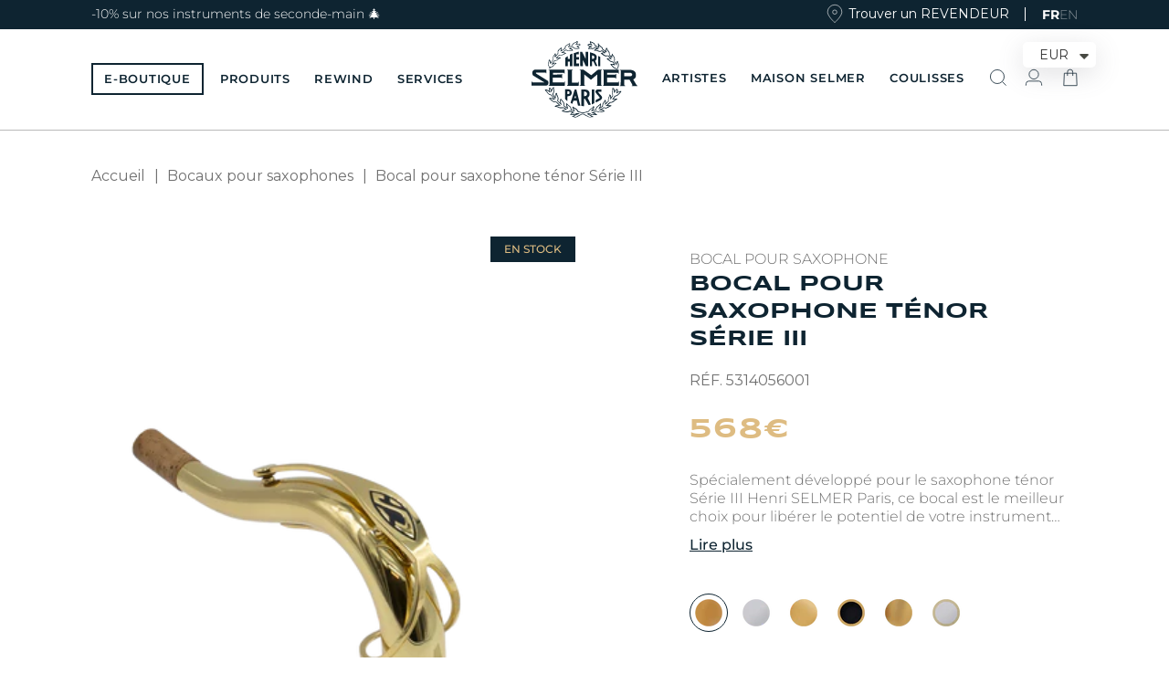

--- FILE ---
content_type: text/html; charset=utf-8
request_url: https://www.selmer.fr/products/bocal-pour-saxophone-tenor-serie-iii
body_size: 65994
content:
<!doctype html>
<html class="no-js" lang="fr">
  <head>

    
    <script>const observerCFH=new MutationObserver(e=>{e.forEach(({addedNodes:e})=>{e.forEach(e=>{if(e.nodeType===Node.ELEMENT_NODE&&"SCRIPT"===e.tagName){let{innerHTML:t,className:a,src:n}=e;t.includes("asyncLoad")&&(e.innerHTML=t.replace("if(window.attachEvent)","document.addEventListener('asyncLazyLoad', event => { asyncLoad(); });if(window.attachEvent)").replaceAll(", asyncLoad",", () => {}")),t.includes("PreviewBarInjector")&&(e.innerHTML=t.replace("DOMContentLoaded","asyncLazyLoad")),"analytics"===a&&(e.type="text/lazyload");(n.includes("assets/storefront/features")||n.includes("assets/shopify_pay")||n.includes("connect.facebook.net"))&&(e.setAttribute("data-src",n),e.removeAttribute("src"))}})})});observerCFH.observe(document.documentElement,{childList:!0,subtree:!0});</script>




    <meta charset="utf-8">
    <meta http-equiv="X-UA-Compatible" content="IE=edge">
    <meta name="viewport" content="width=device-width,initial-scale=1">
    <meta name="theme-color" content="#0e2431">
    <link rel="canonical" href="https://www.selmer.fr/products/bocal-pour-saxophone-tenor-serie-iii">
    <link rel="preconnect" href="https://cdn.shopify.com" crossorigin>
    <!-- Google Tag Manager -->
<script type="text/lazyload">
setTimeout(function(){
  (function(w,d,s,l,i){w[l]=w[l]||[];w[l].push({'gtm.start':
new Date().getTime(),event:'gtm.js'});var f=d.getElementsByTagName(s)[0],
j=d.createElement(s),dl=l!='dataLayer'?'&l='+l:'';j.async=true;j.src=
'https://www.googletagmanager.com/gtm.js?id='+i+dl;f.parentNode.insertBefore(j,f);
})(window,document,'script','dataLayer','GTM-P66CCMS');
}, 3000);
</script>
<!-- End Google Tag Manager -->
<!-- TAGinstall START -->
<script type="text/lazyload">
 (function(w) {  var first = document.getElementsByTagName('script')[0];  var script = document.createElement('script');  script.async = true;  script.src = "\/\/www.selmer.fr\/cdn\/shop\/t\/83\/assets\/dataLayer.js?v=100984351315984907461729524206";  script.addEventListener ("load", function() {  function start() {    var allProducts = [];  var shopCurrency = 'EUR';  var collectionTitle = null;    var customer = {  customerType: 'guest'  };    var pageType = 'Product Page';  var searchPerformed = false;  var cart = {  "items": [],  "total": 0.0,  "currency": "EUR",  };  if (!w.__TAGinstall) {  console.error('Unable to initialize Easy Tag - GTM & Data Layer.');  return;  }  w.__TAGinstall.init({  shopCurrency, allProducts, collectionTitle, searchPerformed, pageType, customer, cartData: cart  });     var product = {  name: "Bocal pour saxophone ténor Série III",  title: "Bocal pour saxophone ténor Série III",  id: "5314056001",  productId: "7716207755433",  variantId: "42966087958697",  handle: "bocal-pour-saxophone-tenor-serie-iii",  price: "568.0",  image: "\/\/www.selmer.fr\/cdn\/shop\/products\/SELMER_SAX_bocal_neck_Tenor_SERIEIII_verni_lacquered_medium.png?v=1678812901",  brand: "Henri SELMER Paris",  category: "Bocal pour saxophone","variants": [{  id: "42966087958697",  title: "Verni",  sku: "5314056001",  price: "568.0",  compareAtPrice: "0.0",  },{  id: "42966087991465",  title: "Argenté",  sku: "5314056011",  price: "618.0",  compareAtPrice: "0.0",  },{  id: "42966088024233",  title: "Brossé",  sku: "5314056021",  price: "618.0",  compareAtPrice: "0.0",  },{  id: "42966088057001",  title: "Noir",  sku: "5314056024",  price: "593.0",  compareAtPrice: "0.0",  },{  id: "42966088089769",  title: "Plaqué Or",  sku: "5314056041",  price: "1848.0",  compareAtPrice: "0.0",  },{  id: "42966088122537",  title: "Argent massif",  sku: "5314056051",  price: "2114.0",  compareAtPrice: "0.0",  },]  };  w.__TAGinstall.onProductPage({  product, collectionTitle, shopCurrency, ShopifyAnalytics  });    };  if (w.__TAGinstall && w.__TAGinstall.boot) {  w.__TAGinstall.boot(start);  }  }, false);  first.parentNode.insertBefore(script, first); })(window);
</script>
<!-- TAGinstall END -->
<link rel="icon" type="image/png" href="//www.selmer.fr/cdn/shop/files/favicon.webp?crop=center&height=32&v=1670497750&width=32"><link rel="preconnect" href="https://fonts.shopifycdn.com" crossorigin>
    <link href="//www.selmer.fr/cdn/shop/t/83/assets/global.js?v=15805455090459687041746184967" as="script" rel="preload">
    <link href="//www.selmer.fr/cdn/shop/t/83/assets/bundle.theme.js?v=15309851265490697371746007107" as="script" rel="preload">
    <link href="//www.selmer.fr/cdn/shop/t/83/assets/cart.js?v=83971781268232213281729524167" as="script" rel="preload">

    
<link rel="preload" as="font" href="//www.selmer.fr/cdn/fonts/montserrat/montserrat_n4.81949fa0ac9fd2021e16436151e8eaa539321637.woff2" type="font/woff2" crossorigin><link rel="preload" as="font" href="//www.selmer.fr/cdn/shop/files/Syncopate-Bold.woff2?v=10443645880937738787" type="font/woff2" crossorigin>
    <link rel="preload" as="font" href="//www.selmer.fr/cdn/shop/files/Syncopate-Regular.woff2?v=11955488912303943269" type="font/woff2" crossorigin>
    

    <script>
  window.zakekeProductAdvancedProcessing = true;
  
  
  window.zakekePricingData = {
    variantId: 50343083835735,
    cart: {"note":null,"attributes":{},"original_total_price":0,"total_price":0,"total_discount":0,"total_weight":0.0,"item_count":0,"items":[],"requires_shipping":false,"currency":"EUR","items_subtotal_price":0,"cart_level_discount_applications":[],"checkout_charge_amount":0},
    product: {"id":9967322857815,"title":"Customization","handle":"customization","description":"","published_at":"2025-04-04T17:30:49+02:00","created_at":"2025-04-04T17:30:49+02:00","vendor":"Henri SELMER Paris","type":"zakeke-design","tags":[],"price":1,"price_min":1,"price_max":1,"available":true,"price_varies":false,"compare_at_price":null,"compare_at_price_min":0,"compare_at_price_max":0,"compare_at_price_varies":false,"variants":[{"id":50343083835735,"title":"Default Title","option1":"Default Title","option2":null,"option3":null,"sku":"","requires_shipping":false,"taxable":true,"featured_image":null,"available":true,"name":"Customization","public_title":null,"options":["Default Title"],"price":1,"weight":0,"compare_at_price":null,"inventory_management":null,"barcode":"","requires_selling_plan":false,"selling_plan_allocations":[]}],"images":[],"featured_image":null,"options":["Title"],"requires_selling_plan":false,"selling_plan_groups":[],"content":""}
  };
  

  window.zakekeShopLocales = [
    
    {
      iso_code: "fr",
      root_url: "\/",
      primary: true
    },
    
    {
      iso_code: "en",
      root_url: "\/en",
      primary: false
    },
    
  ];
</script>
<script>
  window.zakekeProductAdvancedProcessingDraftOrder = true;
  window.window.zakekeDraftOrderV2 = true;
</script>
<script>
      function zakekePostprocessProperties(props){
        if (props.customization) {
    		props._customization = props.customization;
    		delete props.customization;
    	}
        if (props.Preview) {
          delete props.Preview;
        }
        return props;
      }
      
      function zakekeBeforeAddToCart(designID) {
        return new Promise(() => {
          fetch('/apps/zakeke/preview/' + designID).then(res => res.blob()).then(previewImg => {
            const form = document.getElementById('zakeke-addtocart');
            const body = new FormData(form);
            body.set('properties[Preview]', previewImg, 'Preview.png');
            return fetch(form.action, {
              method: 'POST',
              body: body
            }).then(() => {
              window.location.href = '/cart';
            });
          });
        });
      }
</script>

    <title>
      
        Bocal pour saxophone ténor Série III - Henri SELMER Paris

    </title>

    
      <meta name="description" content="Spécialement développé pour le saxophone ténor Série III Henri SELMER Paris, ce bocal est le meilleur choix pour libérer le potentiel de votre instrument grâce à sa grande palette de son, ses graves généreux, subtones faciles et aigus ouverts. Ce bocal a été conçu avec une angulation haute pour un son plus direct. Le r">
    

    

<meta property="og:site_name" content="Henri SELMER Paris">
<meta property="og:url" content="https://www.selmer.fr/products/bocal-pour-saxophone-tenor-serie-iii">
<meta property="og:title" content="Bocal pour saxophone ténor Série III - Henri SELMER Paris">
<meta property="og:type" content="product">
<meta property="og:description" content="Spécialement développé pour le saxophone ténor Série III Henri SELMER Paris, ce bocal est le meilleur choix pour libérer le potentiel de votre instrument grâce à sa grande palette de son, ses graves généreux, subtones faciles et aigus ouverts. Ce bocal a été conçu avec une angulation haute pour un son plus direct. Le r"><meta property="og:image" content="http://www.selmer.fr/cdn/shop/products/SELMER_SAX_bocal_neck_Tenor_SERIEIII_verni_lacquered.png?v=1678812901">
  <meta property="og:image:secure_url" content="https://www.selmer.fr/cdn/shop/products/SELMER_SAX_bocal_neck_Tenor_SERIEIII_verni_lacquered.png?v=1678812901">
  <meta property="og:image:width" content="2346">
  <meta property="og:image:height" content="1801"><meta property="og:price:amount" content="568.00">
  <meta property="og:price:currency" content="EUR"><meta name="twitter:card" content="summary_large_image">
<meta name="twitter:title" content="Bocal pour saxophone ténor Série III - Henri SELMER Paris">
<meta name="twitter:description" content="Spécialement développé pour le saxophone ténor Série III Henri SELMER Paris, ce bocal est le meilleur choix pour libérer le potentiel de votre instrument grâce à sa grande palette de son, ses graves généreux, subtones faciles et aigus ouverts. Ce bocal a été conçu avec une angulation haute pour un son plus direct. Le r">


    <script src="//www.selmer.fr/cdn/shop/t/83/assets/global.js?v=15805455090459687041746184967" defer="defer"></script>
    <script>window.performance && window.performance.mark && window.performance.mark('shopify.content_for_header.start');</script><meta name="facebook-domain-verification" content="hrh4b91s1ibh64cbin876t6lticg08">
<meta id="shopify-digital-wallet" name="shopify-digital-wallet" content="/57045188777/digital_wallets/dialog">
<meta name="shopify-checkout-api-token" content="e71556e5af100c8e078c055430a4f90a">
<meta id="in-context-paypal-metadata" data-shop-id="57045188777" data-venmo-supported="false" data-environment="production" data-locale="fr_FR" data-paypal-v4="true" data-currency="EUR">
<link rel="alternate" hreflang="x-default" href="https://www.selmer.fr/products/bocal-pour-saxophone-tenor-serie-iii">
<link rel="alternate" hreflang="en" href="https://www.selmer.fr/en/products/bocal-pour-saxophone-tenor-serie-iii">
<link rel="alternate" hreflang="en-AC" href="https://www.selmer.fr/en-int/products/bocal-pour-saxophone-tenor-serie-iii">
<link rel="alternate" hreflang="fr-AC" href="https://www.selmer.fr/fr-int/products/bocal-pour-saxophone-tenor-serie-iii">
<link rel="alternate" hreflang="en-AE" href="https://www.selmer.fr/en-int/products/bocal-pour-saxophone-tenor-serie-iii">
<link rel="alternate" hreflang="fr-AE" href="https://www.selmer.fr/fr-int/products/bocal-pour-saxophone-tenor-serie-iii">
<link rel="alternate" hreflang="en-AF" href="https://www.selmer.fr/en-int/products/bocal-pour-saxophone-tenor-serie-iii">
<link rel="alternate" hreflang="fr-AF" href="https://www.selmer.fr/fr-int/products/bocal-pour-saxophone-tenor-serie-iii">
<link rel="alternate" hreflang="en-AG" href="https://www.selmer.fr/en-int/products/bocal-pour-saxophone-tenor-serie-iii">
<link rel="alternate" hreflang="fr-AG" href="https://www.selmer.fr/fr-int/products/bocal-pour-saxophone-tenor-serie-iii">
<link rel="alternate" hreflang="en-AI" href="https://www.selmer.fr/en-int/products/bocal-pour-saxophone-tenor-serie-iii">
<link rel="alternate" hreflang="fr-AI" href="https://www.selmer.fr/fr-int/products/bocal-pour-saxophone-tenor-serie-iii">
<link rel="alternate" hreflang="en-AM" href="https://www.selmer.fr/en-int/products/bocal-pour-saxophone-tenor-serie-iii">
<link rel="alternate" hreflang="fr-AM" href="https://www.selmer.fr/fr-int/products/bocal-pour-saxophone-tenor-serie-iii">
<link rel="alternate" hreflang="en-AO" href="https://www.selmer.fr/en-int/products/bocal-pour-saxophone-tenor-serie-iii">
<link rel="alternate" hreflang="fr-AO" href="https://www.selmer.fr/fr-int/products/bocal-pour-saxophone-tenor-serie-iii">
<link rel="alternate" hreflang="en-AW" href="https://www.selmer.fr/en-int/products/bocal-pour-saxophone-tenor-serie-iii">
<link rel="alternate" hreflang="fr-AW" href="https://www.selmer.fr/fr-int/products/bocal-pour-saxophone-tenor-serie-iii">
<link rel="alternate" hreflang="en-AZ" href="https://www.selmer.fr/en-int/products/bocal-pour-saxophone-tenor-serie-iii">
<link rel="alternate" hreflang="fr-AZ" href="https://www.selmer.fr/fr-int/products/bocal-pour-saxophone-tenor-serie-iii">
<link rel="alternate" hreflang="en-BB" href="https://www.selmer.fr/en-int/products/bocal-pour-saxophone-tenor-serie-iii">
<link rel="alternate" hreflang="fr-BB" href="https://www.selmer.fr/fr-int/products/bocal-pour-saxophone-tenor-serie-iii">
<link rel="alternate" hreflang="en-BD" href="https://www.selmer.fr/en-int/products/bocal-pour-saxophone-tenor-serie-iii">
<link rel="alternate" hreflang="fr-BD" href="https://www.selmer.fr/fr-int/products/bocal-pour-saxophone-tenor-serie-iii">
<link rel="alternate" hreflang="en-BF" href="https://www.selmer.fr/en-int/products/bocal-pour-saxophone-tenor-serie-iii">
<link rel="alternate" hreflang="fr-BF" href="https://www.selmer.fr/fr-int/products/bocal-pour-saxophone-tenor-serie-iii">
<link rel="alternate" hreflang="en-BH" href="https://www.selmer.fr/en-int/products/bocal-pour-saxophone-tenor-serie-iii">
<link rel="alternate" hreflang="fr-BH" href="https://www.selmer.fr/fr-int/products/bocal-pour-saxophone-tenor-serie-iii">
<link rel="alternate" hreflang="en-BI" href="https://www.selmer.fr/en-int/products/bocal-pour-saxophone-tenor-serie-iii">
<link rel="alternate" hreflang="fr-BI" href="https://www.selmer.fr/fr-int/products/bocal-pour-saxophone-tenor-serie-iii">
<link rel="alternate" hreflang="en-BJ" href="https://www.selmer.fr/en-int/products/bocal-pour-saxophone-tenor-serie-iii">
<link rel="alternate" hreflang="fr-BJ" href="https://www.selmer.fr/fr-int/products/bocal-pour-saxophone-tenor-serie-iii">
<link rel="alternate" hreflang="en-BL" href="https://www.selmer.fr/en-int/products/bocal-pour-saxophone-tenor-serie-iii">
<link rel="alternate" hreflang="fr-BL" href="https://www.selmer.fr/fr-int/products/bocal-pour-saxophone-tenor-serie-iii">
<link rel="alternate" hreflang="en-BM" href="https://www.selmer.fr/en-int/products/bocal-pour-saxophone-tenor-serie-iii">
<link rel="alternate" hreflang="fr-BM" href="https://www.selmer.fr/fr-int/products/bocal-pour-saxophone-tenor-serie-iii">
<link rel="alternate" hreflang="en-BN" href="https://www.selmer.fr/en-int/products/bocal-pour-saxophone-tenor-serie-iii">
<link rel="alternate" hreflang="fr-BN" href="https://www.selmer.fr/fr-int/products/bocal-pour-saxophone-tenor-serie-iii">
<link rel="alternate" hreflang="en-BO" href="https://www.selmer.fr/en-int/products/bocal-pour-saxophone-tenor-serie-iii">
<link rel="alternate" hreflang="fr-BO" href="https://www.selmer.fr/fr-int/products/bocal-pour-saxophone-tenor-serie-iii">
<link rel="alternate" hreflang="en-BQ" href="https://www.selmer.fr/en-int/products/bocal-pour-saxophone-tenor-serie-iii">
<link rel="alternate" hreflang="fr-BQ" href="https://www.selmer.fr/fr-int/products/bocal-pour-saxophone-tenor-serie-iii">
<link rel="alternate" hreflang="en-BR" href="https://www.selmer.fr/en-int/products/bocal-pour-saxophone-tenor-serie-iii">
<link rel="alternate" hreflang="fr-BR" href="https://www.selmer.fr/fr-int/products/bocal-pour-saxophone-tenor-serie-iii">
<link rel="alternate" hreflang="en-BS" href="https://www.selmer.fr/en-int/products/bocal-pour-saxophone-tenor-serie-iii">
<link rel="alternate" hreflang="fr-BS" href="https://www.selmer.fr/fr-int/products/bocal-pour-saxophone-tenor-serie-iii">
<link rel="alternate" hreflang="en-BT" href="https://www.selmer.fr/en-int/products/bocal-pour-saxophone-tenor-serie-iii">
<link rel="alternate" hreflang="fr-BT" href="https://www.selmer.fr/fr-int/products/bocal-pour-saxophone-tenor-serie-iii">
<link rel="alternate" hreflang="en-BW" href="https://www.selmer.fr/en-int/products/bocal-pour-saxophone-tenor-serie-iii">
<link rel="alternate" hreflang="fr-BW" href="https://www.selmer.fr/fr-int/products/bocal-pour-saxophone-tenor-serie-iii">
<link rel="alternate" hreflang="en-BZ" href="https://www.selmer.fr/en-int/products/bocal-pour-saxophone-tenor-serie-iii">
<link rel="alternate" hreflang="fr-BZ" href="https://www.selmer.fr/fr-int/products/bocal-pour-saxophone-tenor-serie-iii">
<link rel="alternate" hreflang="en-CA" href="https://www.selmer.fr/en-int/products/bocal-pour-saxophone-tenor-serie-iii">
<link rel="alternate" hreflang="fr-CA" href="https://www.selmer.fr/fr-int/products/bocal-pour-saxophone-tenor-serie-iii">
<link rel="alternate" hreflang="en-CC" href="https://www.selmer.fr/en-int/products/bocal-pour-saxophone-tenor-serie-iii">
<link rel="alternate" hreflang="fr-CC" href="https://www.selmer.fr/fr-int/products/bocal-pour-saxophone-tenor-serie-iii">
<link rel="alternate" hreflang="en-CD" href="https://www.selmer.fr/en-int/products/bocal-pour-saxophone-tenor-serie-iii">
<link rel="alternate" hreflang="fr-CD" href="https://www.selmer.fr/fr-int/products/bocal-pour-saxophone-tenor-serie-iii">
<link rel="alternate" hreflang="en-CF" href="https://www.selmer.fr/en-int/products/bocal-pour-saxophone-tenor-serie-iii">
<link rel="alternate" hreflang="fr-CF" href="https://www.selmer.fr/fr-int/products/bocal-pour-saxophone-tenor-serie-iii">
<link rel="alternate" hreflang="en-CG" href="https://www.selmer.fr/en-int/products/bocal-pour-saxophone-tenor-serie-iii">
<link rel="alternate" hreflang="fr-CG" href="https://www.selmer.fr/fr-int/products/bocal-pour-saxophone-tenor-serie-iii">
<link rel="alternate" hreflang="en-CI" href="https://www.selmer.fr/en-int/products/bocal-pour-saxophone-tenor-serie-iii">
<link rel="alternate" hreflang="fr-CI" href="https://www.selmer.fr/fr-int/products/bocal-pour-saxophone-tenor-serie-iii">
<link rel="alternate" hreflang="en-CK" href="https://www.selmer.fr/en-int/products/bocal-pour-saxophone-tenor-serie-iii">
<link rel="alternate" hreflang="fr-CK" href="https://www.selmer.fr/fr-int/products/bocal-pour-saxophone-tenor-serie-iii">
<link rel="alternate" hreflang="en-CM" href="https://www.selmer.fr/en-int/products/bocal-pour-saxophone-tenor-serie-iii">
<link rel="alternate" hreflang="fr-CM" href="https://www.selmer.fr/fr-int/products/bocal-pour-saxophone-tenor-serie-iii">
<link rel="alternate" hreflang="en-CN" href="https://www.selmer.fr/en-int/products/bocal-pour-saxophone-tenor-serie-iii">
<link rel="alternate" hreflang="fr-CN" href="https://www.selmer.fr/fr-int/products/bocal-pour-saxophone-tenor-serie-iii">
<link rel="alternate" hreflang="en-CO" href="https://www.selmer.fr/en-int/products/bocal-pour-saxophone-tenor-serie-iii">
<link rel="alternate" hreflang="fr-CO" href="https://www.selmer.fr/fr-int/products/bocal-pour-saxophone-tenor-serie-iii">
<link rel="alternate" hreflang="en-CR" href="https://www.selmer.fr/en-int/products/bocal-pour-saxophone-tenor-serie-iii">
<link rel="alternate" hreflang="fr-CR" href="https://www.selmer.fr/fr-int/products/bocal-pour-saxophone-tenor-serie-iii">
<link rel="alternate" hreflang="en-CV" href="https://www.selmer.fr/en-int/products/bocal-pour-saxophone-tenor-serie-iii">
<link rel="alternate" hreflang="fr-CV" href="https://www.selmer.fr/fr-int/products/bocal-pour-saxophone-tenor-serie-iii">
<link rel="alternate" hreflang="en-CW" href="https://www.selmer.fr/en-int/products/bocal-pour-saxophone-tenor-serie-iii">
<link rel="alternate" hreflang="fr-CW" href="https://www.selmer.fr/fr-int/products/bocal-pour-saxophone-tenor-serie-iii">
<link rel="alternate" hreflang="en-CX" href="https://www.selmer.fr/en-int/products/bocal-pour-saxophone-tenor-serie-iii">
<link rel="alternate" hreflang="fr-CX" href="https://www.selmer.fr/fr-int/products/bocal-pour-saxophone-tenor-serie-iii">
<link rel="alternate" hreflang="en-CY" href="https://www.selmer.fr/en-int/products/bocal-pour-saxophone-tenor-serie-iii">
<link rel="alternate" hreflang="fr-CY" href="https://www.selmer.fr/fr-int/products/bocal-pour-saxophone-tenor-serie-iii">
<link rel="alternate" hreflang="en-DJ" href="https://www.selmer.fr/en-int/products/bocal-pour-saxophone-tenor-serie-iii">
<link rel="alternate" hreflang="fr-DJ" href="https://www.selmer.fr/fr-int/products/bocal-pour-saxophone-tenor-serie-iii">
<link rel="alternate" hreflang="en-DM" href="https://www.selmer.fr/en-int/products/bocal-pour-saxophone-tenor-serie-iii">
<link rel="alternate" hreflang="fr-DM" href="https://www.selmer.fr/fr-int/products/bocal-pour-saxophone-tenor-serie-iii">
<link rel="alternate" hreflang="en-DO" href="https://www.selmer.fr/en-int/products/bocal-pour-saxophone-tenor-serie-iii">
<link rel="alternate" hreflang="fr-DO" href="https://www.selmer.fr/fr-int/products/bocal-pour-saxophone-tenor-serie-iii">
<link rel="alternate" hreflang="en-DZ" href="https://www.selmer.fr/en-int/products/bocal-pour-saxophone-tenor-serie-iii">
<link rel="alternate" hreflang="fr-DZ" href="https://www.selmer.fr/fr-int/products/bocal-pour-saxophone-tenor-serie-iii">
<link rel="alternate" hreflang="en-EC" href="https://www.selmer.fr/en-int/products/bocal-pour-saxophone-tenor-serie-iii">
<link rel="alternate" hreflang="fr-EC" href="https://www.selmer.fr/fr-int/products/bocal-pour-saxophone-tenor-serie-iii">
<link rel="alternate" hreflang="en-EG" href="https://www.selmer.fr/en-int/products/bocal-pour-saxophone-tenor-serie-iii">
<link rel="alternate" hreflang="fr-EG" href="https://www.selmer.fr/fr-int/products/bocal-pour-saxophone-tenor-serie-iii">
<link rel="alternate" hreflang="en-EH" href="https://www.selmer.fr/en-int/products/bocal-pour-saxophone-tenor-serie-iii">
<link rel="alternate" hreflang="fr-EH" href="https://www.selmer.fr/fr-int/products/bocal-pour-saxophone-tenor-serie-iii">
<link rel="alternate" hreflang="en-ER" href="https://www.selmer.fr/en-int/products/bocal-pour-saxophone-tenor-serie-iii">
<link rel="alternate" hreflang="fr-ER" href="https://www.selmer.fr/fr-int/products/bocal-pour-saxophone-tenor-serie-iii">
<link rel="alternate" hreflang="en-ET" href="https://www.selmer.fr/en-int/products/bocal-pour-saxophone-tenor-serie-iii">
<link rel="alternate" hreflang="fr-ET" href="https://www.selmer.fr/fr-int/products/bocal-pour-saxophone-tenor-serie-iii">
<link rel="alternate" hreflang="en-FJ" href="https://www.selmer.fr/en-int/products/bocal-pour-saxophone-tenor-serie-iii">
<link rel="alternate" hreflang="fr-FJ" href="https://www.selmer.fr/fr-int/products/bocal-pour-saxophone-tenor-serie-iii">
<link rel="alternate" hreflang="en-FK" href="https://www.selmer.fr/en-int/products/bocal-pour-saxophone-tenor-serie-iii">
<link rel="alternate" hreflang="fr-FK" href="https://www.selmer.fr/fr-int/products/bocal-pour-saxophone-tenor-serie-iii">
<link rel="alternate" hreflang="en-GA" href="https://www.selmer.fr/en-int/products/bocal-pour-saxophone-tenor-serie-iii">
<link rel="alternate" hreflang="fr-GA" href="https://www.selmer.fr/fr-int/products/bocal-pour-saxophone-tenor-serie-iii">
<link rel="alternate" hreflang="en-GD" href="https://www.selmer.fr/en-int/products/bocal-pour-saxophone-tenor-serie-iii">
<link rel="alternate" hreflang="fr-GD" href="https://www.selmer.fr/fr-int/products/bocal-pour-saxophone-tenor-serie-iii">
<link rel="alternate" hreflang="en-GE" href="https://www.selmer.fr/en-int/products/bocal-pour-saxophone-tenor-serie-iii">
<link rel="alternate" hreflang="fr-GE" href="https://www.selmer.fr/fr-int/products/bocal-pour-saxophone-tenor-serie-iii">
<link rel="alternate" hreflang="en-GF" href="https://www.selmer.fr/en-int/products/bocal-pour-saxophone-tenor-serie-iii">
<link rel="alternate" hreflang="fr-GF" href="https://www.selmer.fr/fr-int/products/bocal-pour-saxophone-tenor-serie-iii">
<link rel="alternate" hreflang="en-GH" href="https://www.selmer.fr/en-int/products/bocal-pour-saxophone-tenor-serie-iii">
<link rel="alternate" hreflang="fr-GH" href="https://www.selmer.fr/fr-int/products/bocal-pour-saxophone-tenor-serie-iii">
<link rel="alternate" hreflang="en-GL" href="https://www.selmer.fr/en-int/products/bocal-pour-saxophone-tenor-serie-iii">
<link rel="alternate" hreflang="fr-GL" href="https://www.selmer.fr/fr-int/products/bocal-pour-saxophone-tenor-serie-iii">
<link rel="alternate" hreflang="en-GM" href="https://www.selmer.fr/en-int/products/bocal-pour-saxophone-tenor-serie-iii">
<link rel="alternate" hreflang="fr-GM" href="https://www.selmer.fr/fr-int/products/bocal-pour-saxophone-tenor-serie-iii">
<link rel="alternate" hreflang="en-GN" href="https://www.selmer.fr/en-int/products/bocal-pour-saxophone-tenor-serie-iii">
<link rel="alternate" hreflang="fr-GN" href="https://www.selmer.fr/fr-int/products/bocal-pour-saxophone-tenor-serie-iii">
<link rel="alternate" hreflang="en-GP" href="https://www.selmer.fr/en-int/products/bocal-pour-saxophone-tenor-serie-iii">
<link rel="alternate" hreflang="fr-GP" href="https://www.selmer.fr/fr-int/products/bocal-pour-saxophone-tenor-serie-iii">
<link rel="alternate" hreflang="en-GQ" href="https://www.selmer.fr/en-int/products/bocal-pour-saxophone-tenor-serie-iii">
<link rel="alternate" hreflang="fr-GQ" href="https://www.selmer.fr/fr-int/products/bocal-pour-saxophone-tenor-serie-iii">
<link rel="alternate" hreflang="en-GS" href="https://www.selmer.fr/en-int/products/bocal-pour-saxophone-tenor-serie-iii">
<link rel="alternate" hreflang="fr-GS" href="https://www.selmer.fr/fr-int/products/bocal-pour-saxophone-tenor-serie-iii">
<link rel="alternate" hreflang="en-GT" href="https://www.selmer.fr/en-int/products/bocal-pour-saxophone-tenor-serie-iii">
<link rel="alternate" hreflang="fr-GT" href="https://www.selmer.fr/fr-int/products/bocal-pour-saxophone-tenor-serie-iii">
<link rel="alternate" hreflang="en-GW" href="https://www.selmer.fr/en-int/products/bocal-pour-saxophone-tenor-serie-iii">
<link rel="alternate" hreflang="fr-GW" href="https://www.selmer.fr/fr-int/products/bocal-pour-saxophone-tenor-serie-iii">
<link rel="alternate" hreflang="en-GY" href="https://www.selmer.fr/en-int/products/bocal-pour-saxophone-tenor-serie-iii">
<link rel="alternate" hreflang="fr-GY" href="https://www.selmer.fr/fr-int/products/bocal-pour-saxophone-tenor-serie-iii">
<link rel="alternate" hreflang="en-HK" href="https://www.selmer.fr/en-int/products/bocal-pour-saxophone-tenor-serie-iii">
<link rel="alternate" hreflang="fr-HK" href="https://www.selmer.fr/fr-int/products/bocal-pour-saxophone-tenor-serie-iii">
<link rel="alternate" hreflang="en-HN" href="https://www.selmer.fr/en-int/products/bocal-pour-saxophone-tenor-serie-iii">
<link rel="alternate" hreflang="fr-HN" href="https://www.selmer.fr/fr-int/products/bocal-pour-saxophone-tenor-serie-iii">
<link rel="alternate" hreflang="en-HT" href="https://www.selmer.fr/en-int/products/bocal-pour-saxophone-tenor-serie-iii">
<link rel="alternate" hreflang="fr-HT" href="https://www.selmer.fr/fr-int/products/bocal-pour-saxophone-tenor-serie-iii">
<link rel="alternate" hreflang="en-ID" href="https://www.selmer.fr/en-int/products/bocal-pour-saxophone-tenor-serie-iii">
<link rel="alternate" hreflang="fr-ID" href="https://www.selmer.fr/fr-int/products/bocal-pour-saxophone-tenor-serie-iii">
<link rel="alternate" hreflang="en-IL" href="https://www.selmer.fr/en-int/products/bocal-pour-saxophone-tenor-serie-iii">
<link rel="alternate" hreflang="fr-IL" href="https://www.selmer.fr/fr-int/products/bocal-pour-saxophone-tenor-serie-iii">
<link rel="alternate" hreflang="en-IN" href="https://www.selmer.fr/en-int/products/bocal-pour-saxophone-tenor-serie-iii">
<link rel="alternate" hreflang="fr-IN" href="https://www.selmer.fr/fr-int/products/bocal-pour-saxophone-tenor-serie-iii">
<link rel="alternate" hreflang="en-IO" href="https://www.selmer.fr/en-int/products/bocal-pour-saxophone-tenor-serie-iii">
<link rel="alternate" hreflang="fr-IO" href="https://www.selmer.fr/fr-int/products/bocal-pour-saxophone-tenor-serie-iii">
<link rel="alternate" hreflang="en-IQ" href="https://www.selmer.fr/en-int/products/bocal-pour-saxophone-tenor-serie-iii">
<link rel="alternate" hreflang="fr-IQ" href="https://www.selmer.fr/fr-int/products/bocal-pour-saxophone-tenor-serie-iii">
<link rel="alternate" hreflang="en-JM" href="https://www.selmer.fr/en-int/products/bocal-pour-saxophone-tenor-serie-iii">
<link rel="alternate" hreflang="fr-JM" href="https://www.selmer.fr/fr-int/products/bocal-pour-saxophone-tenor-serie-iii">
<link rel="alternate" hreflang="en-JO" href="https://www.selmer.fr/en-int/products/bocal-pour-saxophone-tenor-serie-iii">
<link rel="alternate" hreflang="fr-JO" href="https://www.selmer.fr/fr-int/products/bocal-pour-saxophone-tenor-serie-iii">
<link rel="alternate" hreflang="en-JP" href="https://www.selmer.fr/en-int/products/bocal-pour-saxophone-tenor-serie-iii">
<link rel="alternate" hreflang="fr-JP" href="https://www.selmer.fr/fr-int/products/bocal-pour-saxophone-tenor-serie-iii">
<link rel="alternate" hreflang="en-KE" href="https://www.selmer.fr/en-int/products/bocal-pour-saxophone-tenor-serie-iii">
<link rel="alternate" hreflang="fr-KE" href="https://www.selmer.fr/fr-int/products/bocal-pour-saxophone-tenor-serie-iii">
<link rel="alternate" hreflang="en-KG" href="https://www.selmer.fr/en-int/products/bocal-pour-saxophone-tenor-serie-iii">
<link rel="alternate" hreflang="fr-KG" href="https://www.selmer.fr/fr-int/products/bocal-pour-saxophone-tenor-serie-iii">
<link rel="alternate" hreflang="en-KH" href="https://www.selmer.fr/en-int/products/bocal-pour-saxophone-tenor-serie-iii">
<link rel="alternate" hreflang="fr-KH" href="https://www.selmer.fr/fr-int/products/bocal-pour-saxophone-tenor-serie-iii">
<link rel="alternate" hreflang="en-KI" href="https://www.selmer.fr/en-int/products/bocal-pour-saxophone-tenor-serie-iii">
<link rel="alternate" hreflang="fr-KI" href="https://www.selmer.fr/fr-int/products/bocal-pour-saxophone-tenor-serie-iii">
<link rel="alternate" hreflang="en-KM" href="https://www.selmer.fr/en-int/products/bocal-pour-saxophone-tenor-serie-iii">
<link rel="alternate" hreflang="fr-KM" href="https://www.selmer.fr/fr-int/products/bocal-pour-saxophone-tenor-serie-iii">
<link rel="alternate" hreflang="en-KN" href="https://www.selmer.fr/en-int/products/bocal-pour-saxophone-tenor-serie-iii">
<link rel="alternate" hreflang="fr-KN" href="https://www.selmer.fr/fr-int/products/bocal-pour-saxophone-tenor-serie-iii">
<link rel="alternate" hreflang="en-KR" href="https://www.selmer.fr/en-int/products/bocal-pour-saxophone-tenor-serie-iii">
<link rel="alternate" hreflang="fr-KR" href="https://www.selmer.fr/fr-int/products/bocal-pour-saxophone-tenor-serie-iii">
<link rel="alternate" hreflang="en-KW" href="https://www.selmer.fr/en-int/products/bocal-pour-saxophone-tenor-serie-iii">
<link rel="alternate" hreflang="fr-KW" href="https://www.selmer.fr/fr-int/products/bocal-pour-saxophone-tenor-serie-iii">
<link rel="alternate" hreflang="en-KY" href="https://www.selmer.fr/en-int/products/bocal-pour-saxophone-tenor-serie-iii">
<link rel="alternate" hreflang="fr-KY" href="https://www.selmer.fr/fr-int/products/bocal-pour-saxophone-tenor-serie-iii">
<link rel="alternate" hreflang="en-KZ" href="https://www.selmer.fr/en-int/products/bocal-pour-saxophone-tenor-serie-iii">
<link rel="alternate" hreflang="fr-KZ" href="https://www.selmer.fr/fr-int/products/bocal-pour-saxophone-tenor-serie-iii">
<link rel="alternate" hreflang="en-LA" href="https://www.selmer.fr/en-int/products/bocal-pour-saxophone-tenor-serie-iii">
<link rel="alternate" hreflang="fr-LA" href="https://www.selmer.fr/fr-int/products/bocal-pour-saxophone-tenor-serie-iii">
<link rel="alternate" hreflang="en-LB" href="https://www.selmer.fr/en-int/products/bocal-pour-saxophone-tenor-serie-iii">
<link rel="alternate" hreflang="fr-LB" href="https://www.selmer.fr/fr-int/products/bocal-pour-saxophone-tenor-serie-iii">
<link rel="alternate" hreflang="en-LC" href="https://www.selmer.fr/en-int/products/bocal-pour-saxophone-tenor-serie-iii">
<link rel="alternate" hreflang="fr-LC" href="https://www.selmer.fr/fr-int/products/bocal-pour-saxophone-tenor-serie-iii">
<link rel="alternate" hreflang="en-LK" href="https://www.selmer.fr/en-int/products/bocal-pour-saxophone-tenor-serie-iii">
<link rel="alternate" hreflang="fr-LK" href="https://www.selmer.fr/fr-int/products/bocal-pour-saxophone-tenor-serie-iii">
<link rel="alternate" hreflang="en-LR" href="https://www.selmer.fr/en-int/products/bocal-pour-saxophone-tenor-serie-iii">
<link rel="alternate" hreflang="fr-LR" href="https://www.selmer.fr/fr-int/products/bocal-pour-saxophone-tenor-serie-iii">
<link rel="alternate" hreflang="en-LS" href="https://www.selmer.fr/en-int/products/bocal-pour-saxophone-tenor-serie-iii">
<link rel="alternate" hreflang="fr-LS" href="https://www.selmer.fr/fr-int/products/bocal-pour-saxophone-tenor-serie-iii">
<link rel="alternate" hreflang="en-LY" href="https://www.selmer.fr/en-int/products/bocal-pour-saxophone-tenor-serie-iii">
<link rel="alternate" hreflang="fr-LY" href="https://www.selmer.fr/fr-int/products/bocal-pour-saxophone-tenor-serie-iii">
<link rel="alternate" hreflang="en-MA" href="https://www.selmer.fr/en-int/products/bocal-pour-saxophone-tenor-serie-iii">
<link rel="alternate" hreflang="fr-MA" href="https://www.selmer.fr/fr-int/products/bocal-pour-saxophone-tenor-serie-iii">
<link rel="alternate" hreflang="en-MF" href="https://www.selmer.fr/en-int/products/bocal-pour-saxophone-tenor-serie-iii">
<link rel="alternate" hreflang="fr-MF" href="https://www.selmer.fr/fr-int/products/bocal-pour-saxophone-tenor-serie-iii">
<link rel="alternate" hreflang="en-MG" href="https://www.selmer.fr/en-int/products/bocal-pour-saxophone-tenor-serie-iii">
<link rel="alternate" hreflang="fr-MG" href="https://www.selmer.fr/fr-int/products/bocal-pour-saxophone-tenor-serie-iii">
<link rel="alternate" hreflang="en-ML" href="https://www.selmer.fr/en-int/products/bocal-pour-saxophone-tenor-serie-iii">
<link rel="alternate" hreflang="fr-ML" href="https://www.selmer.fr/fr-int/products/bocal-pour-saxophone-tenor-serie-iii">
<link rel="alternate" hreflang="en-MM" href="https://www.selmer.fr/en-int/products/bocal-pour-saxophone-tenor-serie-iii">
<link rel="alternate" hreflang="fr-MM" href="https://www.selmer.fr/fr-int/products/bocal-pour-saxophone-tenor-serie-iii">
<link rel="alternate" hreflang="en-MN" href="https://www.selmer.fr/en-int/products/bocal-pour-saxophone-tenor-serie-iii">
<link rel="alternate" hreflang="fr-MN" href="https://www.selmer.fr/fr-int/products/bocal-pour-saxophone-tenor-serie-iii">
<link rel="alternate" hreflang="en-MO" href="https://www.selmer.fr/en-int/products/bocal-pour-saxophone-tenor-serie-iii">
<link rel="alternate" hreflang="fr-MO" href="https://www.selmer.fr/fr-int/products/bocal-pour-saxophone-tenor-serie-iii">
<link rel="alternate" hreflang="en-MQ" href="https://www.selmer.fr/en-int/products/bocal-pour-saxophone-tenor-serie-iii">
<link rel="alternate" hreflang="fr-MQ" href="https://www.selmer.fr/fr-int/products/bocal-pour-saxophone-tenor-serie-iii">
<link rel="alternate" hreflang="en-MR" href="https://www.selmer.fr/en-int/products/bocal-pour-saxophone-tenor-serie-iii">
<link rel="alternate" hreflang="fr-MR" href="https://www.selmer.fr/fr-int/products/bocal-pour-saxophone-tenor-serie-iii">
<link rel="alternate" hreflang="en-MS" href="https://www.selmer.fr/en-int/products/bocal-pour-saxophone-tenor-serie-iii">
<link rel="alternate" hreflang="fr-MS" href="https://www.selmer.fr/fr-int/products/bocal-pour-saxophone-tenor-serie-iii">
<link rel="alternate" hreflang="en-MU" href="https://www.selmer.fr/en-int/products/bocal-pour-saxophone-tenor-serie-iii">
<link rel="alternate" hreflang="fr-MU" href="https://www.selmer.fr/fr-int/products/bocal-pour-saxophone-tenor-serie-iii">
<link rel="alternate" hreflang="en-MV" href="https://www.selmer.fr/en-int/products/bocal-pour-saxophone-tenor-serie-iii">
<link rel="alternate" hreflang="fr-MV" href="https://www.selmer.fr/fr-int/products/bocal-pour-saxophone-tenor-serie-iii">
<link rel="alternate" hreflang="en-MW" href="https://www.selmer.fr/en-int/products/bocal-pour-saxophone-tenor-serie-iii">
<link rel="alternate" hreflang="fr-MW" href="https://www.selmer.fr/fr-int/products/bocal-pour-saxophone-tenor-serie-iii">
<link rel="alternate" hreflang="en-MX" href="https://www.selmer.fr/en-int/products/bocal-pour-saxophone-tenor-serie-iii">
<link rel="alternate" hreflang="fr-MX" href="https://www.selmer.fr/fr-int/products/bocal-pour-saxophone-tenor-serie-iii">
<link rel="alternate" hreflang="en-MY" href="https://www.selmer.fr/en-int/products/bocal-pour-saxophone-tenor-serie-iii">
<link rel="alternate" hreflang="fr-MY" href="https://www.selmer.fr/fr-int/products/bocal-pour-saxophone-tenor-serie-iii">
<link rel="alternate" hreflang="en-MZ" href="https://www.selmer.fr/en-int/products/bocal-pour-saxophone-tenor-serie-iii">
<link rel="alternate" hreflang="fr-MZ" href="https://www.selmer.fr/fr-int/products/bocal-pour-saxophone-tenor-serie-iii">
<link rel="alternate" hreflang="en-NA" href="https://www.selmer.fr/en-int/products/bocal-pour-saxophone-tenor-serie-iii">
<link rel="alternate" hreflang="fr-NA" href="https://www.selmer.fr/fr-int/products/bocal-pour-saxophone-tenor-serie-iii">
<link rel="alternate" hreflang="en-NC" href="https://www.selmer.fr/en-int/products/bocal-pour-saxophone-tenor-serie-iii">
<link rel="alternate" hreflang="fr-NC" href="https://www.selmer.fr/fr-int/products/bocal-pour-saxophone-tenor-serie-iii">
<link rel="alternate" hreflang="en-NE" href="https://www.selmer.fr/en-int/products/bocal-pour-saxophone-tenor-serie-iii">
<link rel="alternate" hreflang="fr-NE" href="https://www.selmer.fr/fr-int/products/bocal-pour-saxophone-tenor-serie-iii">
<link rel="alternate" hreflang="en-NF" href="https://www.selmer.fr/en-int/products/bocal-pour-saxophone-tenor-serie-iii">
<link rel="alternate" hreflang="fr-NF" href="https://www.selmer.fr/fr-int/products/bocal-pour-saxophone-tenor-serie-iii">
<link rel="alternate" hreflang="en-NG" href="https://www.selmer.fr/en-int/products/bocal-pour-saxophone-tenor-serie-iii">
<link rel="alternate" hreflang="fr-NG" href="https://www.selmer.fr/fr-int/products/bocal-pour-saxophone-tenor-serie-iii">
<link rel="alternate" hreflang="en-NI" href="https://www.selmer.fr/en-int/products/bocal-pour-saxophone-tenor-serie-iii">
<link rel="alternate" hreflang="fr-NI" href="https://www.selmer.fr/fr-int/products/bocal-pour-saxophone-tenor-serie-iii">
<link rel="alternate" hreflang="en-NP" href="https://www.selmer.fr/en-int/products/bocal-pour-saxophone-tenor-serie-iii">
<link rel="alternate" hreflang="fr-NP" href="https://www.selmer.fr/fr-int/products/bocal-pour-saxophone-tenor-serie-iii">
<link rel="alternate" hreflang="en-NR" href="https://www.selmer.fr/en-int/products/bocal-pour-saxophone-tenor-serie-iii">
<link rel="alternate" hreflang="fr-NR" href="https://www.selmer.fr/fr-int/products/bocal-pour-saxophone-tenor-serie-iii">
<link rel="alternate" hreflang="en-NU" href="https://www.selmer.fr/en-int/products/bocal-pour-saxophone-tenor-serie-iii">
<link rel="alternate" hreflang="fr-NU" href="https://www.selmer.fr/fr-int/products/bocal-pour-saxophone-tenor-serie-iii">
<link rel="alternate" hreflang="en-NZ" href="https://www.selmer.fr/en-int/products/bocal-pour-saxophone-tenor-serie-iii">
<link rel="alternate" hreflang="fr-NZ" href="https://www.selmer.fr/fr-int/products/bocal-pour-saxophone-tenor-serie-iii">
<link rel="alternate" hreflang="en-OM" href="https://www.selmer.fr/en-int/products/bocal-pour-saxophone-tenor-serie-iii">
<link rel="alternate" hreflang="fr-OM" href="https://www.selmer.fr/fr-int/products/bocal-pour-saxophone-tenor-serie-iii">
<link rel="alternate" hreflang="en-PA" href="https://www.selmer.fr/en-int/products/bocal-pour-saxophone-tenor-serie-iii">
<link rel="alternate" hreflang="fr-PA" href="https://www.selmer.fr/fr-int/products/bocal-pour-saxophone-tenor-serie-iii">
<link rel="alternate" hreflang="en-PE" href="https://www.selmer.fr/en-int/products/bocal-pour-saxophone-tenor-serie-iii">
<link rel="alternate" hreflang="fr-PE" href="https://www.selmer.fr/fr-int/products/bocal-pour-saxophone-tenor-serie-iii">
<link rel="alternate" hreflang="en-PF" href="https://www.selmer.fr/en-int/products/bocal-pour-saxophone-tenor-serie-iii">
<link rel="alternate" hreflang="fr-PF" href="https://www.selmer.fr/fr-int/products/bocal-pour-saxophone-tenor-serie-iii">
<link rel="alternate" hreflang="en-PG" href="https://www.selmer.fr/en-int/products/bocal-pour-saxophone-tenor-serie-iii">
<link rel="alternate" hreflang="fr-PG" href="https://www.selmer.fr/fr-int/products/bocal-pour-saxophone-tenor-serie-iii">
<link rel="alternate" hreflang="en-PH" href="https://www.selmer.fr/en-int/products/bocal-pour-saxophone-tenor-serie-iii">
<link rel="alternate" hreflang="fr-PH" href="https://www.selmer.fr/fr-int/products/bocal-pour-saxophone-tenor-serie-iii">
<link rel="alternate" hreflang="en-PK" href="https://www.selmer.fr/en-int/products/bocal-pour-saxophone-tenor-serie-iii">
<link rel="alternate" hreflang="fr-PK" href="https://www.selmer.fr/fr-int/products/bocal-pour-saxophone-tenor-serie-iii">
<link rel="alternate" hreflang="en-PM" href="https://www.selmer.fr/en-int/products/bocal-pour-saxophone-tenor-serie-iii">
<link rel="alternate" hreflang="fr-PM" href="https://www.selmer.fr/fr-int/products/bocal-pour-saxophone-tenor-serie-iii">
<link rel="alternate" hreflang="en-PN" href="https://www.selmer.fr/en-int/products/bocal-pour-saxophone-tenor-serie-iii">
<link rel="alternate" hreflang="fr-PN" href="https://www.selmer.fr/fr-int/products/bocal-pour-saxophone-tenor-serie-iii">
<link rel="alternate" hreflang="en-PS" href="https://www.selmer.fr/en-int/products/bocal-pour-saxophone-tenor-serie-iii">
<link rel="alternate" hreflang="fr-PS" href="https://www.selmer.fr/fr-int/products/bocal-pour-saxophone-tenor-serie-iii">
<link rel="alternate" hreflang="en-PY" href="https://www.selmer.fr/en-int/products/bocal-pour-saxophone-tenor-serie-iii">
<link rel="alternate" hreflang="fr-PY" href="https://www.selmer.fr/fr-int/products/bocal-pour-saxophone-tenor-serie-iii">
<link rel="alternate" hreflang="en-QA" href="https://www.selmer.fr/en-int/products/bocal-pour-saxophone-tenor-serie-iii">
<link rel="alternate" hreflang="fr-QA" href="https://www.selmer.fr/fr-int/products/bocal-pour-saxophone-tenor-serie-iii">
<link rel="alternate" hreflang="en-RE" href="https://www.selmer.fr/en-int/products/bocal-pour-saxophone-tenor-serie-iii">
<link rel="alternate" hreflang="fr-RE" href="https://www.selmer.fr/fr-int/products/bocal-pour-saxophone-tenor-serie-iii">
<link rel="alternate" hreflang="en-RW" href="https://www.selmer.fr/en-int/products/bocal-pour-saxophone-tenor-serie-iii">
<link rel="alternate" hreflang="fr-RW" href="https://www.selmer.fr/fr-int/products/bocal-pour-saxophone-tenor-serie-iii">
<link rel="alternate" hreflang="en-SA" href="https://www.selmer.fr/en-int/products/bocal-pour-saxophone-tenor-serie-iii">
<link rel="alternate" hreflang="fr-SA" href="https://www.selmer.fr/fr-int/products/bocal-pour-saxophone-tenor-serie-iii">
<link rel="alternate" hreflang="en-SB" href="https://www.selmer.fr/en-int/products/bocal-pour-saxophone-tenor-serie-iii">
<link rel="alternate" hreflang="fr-SB" href="https://www.selmer.fr/fr-int/products/bocal-pour-saxophone-tenor-serie-iii">
<link rel="alternate" hreflang="en-SC" href="https://www.selmer.fr/en-int/products/bocal-pour-saxophone-tenor-serie-iii">
<link rel="alternate" hreflang="fr-SC" href="https://www.selmer.fr/fr-int/products/bocal-pour-saxophone-tenor-serie-iii">
<link rel="alternate" hreflang="en-SD" href="https://www.selmer.fr/en-int/products/bocal-pour-saxophone-tenor-serie-iii">
<link rel="alternate" hreflang="fr-SD" href="https://www.selmer.fr/fr-int/products/bocal-pour-saxophone-tenor-serie-iii">
<link rel="alternate" hreflang="en-SG" href="https://www.selmer.fr/en-int/products/bocal-pour-saxophone-tenor-serie-iii">
<link rel="alternate" hreflang="fr-SG" href="https://www.selmer.fr/fr-int/products/bocal-pour-saxophone-tenor-serie-iii">
<link rel="alternate" hreflang="en-SH" href="https://www.selmer.fr/en-int/products/bocal-pour-saxophone-tenor-serie-iii">
<link rel="alternate" hreflang="fr-SH" href="https://www.selmer.fr/fr-int/products/bocal-pour-saxophone-tenor-serie-iii">
<link rel="alternate" hreflang="en-SL" href="https://www.selmer.fr/en-int/products/bocal-pour-saxophone-tenor-serie-iii">
<link rel="alternate" hreflang="fr-SL" href="https://www.selmer.fr/fr-int/products/bocal-pour-saxophone-tenor-serie-iii">
<link rel="alternate" hreflang="en-SN" href="https://www.selmer.fr/en-int/products/bocal-pour-saxophone-tenor-serie-iii">
<link rel="alternate" hreflang="fr-SN" href="https://www.selmer.fr/fr-int/products/bocal-pour-saxophone-tenor-serie-iii">
<link rel="alternate" hreflang="en-SO" href="https://www.selmer.fr/en-int/products/bocal-pour-saxophone-tenor-serie-iii">
<link rel="alternate" hreflang="fr-SO" href="https://www.selmer.fr/fr-int/products/bocal-pour-saxophone-tenor-serie-iii">
<link rel="alternate" hreflang="en-SR" href="https://www.selmer.fr/en-int/products/bocal-pour-saxophone-tenor-serie-iii">
<link rel="alternate" hreflang="fr-SR" href="https://www.selmer.fr/fr-int/products/bocal-pour-saxophone-tenor-serie-iii">
<link rel="alternate" hreflang="en-SS" href="https://www.selmer.fr/en-int/products/bocal-pour-saxophone-tenor-serie-iii">
<link rel="alternate" hreflang="fr-SS" href="https://www.selmer.fr/fr-int/products/bocal-pour-saxophone-tenor-serie-iii">
<link rel="alternate" hreflang="en-ST" href="https://www.selmer.fr/en-int/products/bocal-pour-saxophone-tenor-serie-iii">
<link rel="alternate" hreflang="fr-ST" href="https://www.selmer.fr/fr-int/products/bocal-pour-saxophone-tenor-serie-iii">
<link rel="alternate" hreflang="en-SV" href="https://www.selmer.fr/en-int/products/bocal-pour-saxophone-tenor-serie-iii">
<link rel="alternate" hreflang="fr-SV" href="https://www.selmer.fr/fr-int/products/bocal-pour-saxophone-tenor-serie-iii">
<link rel="alternate" hreflang="en-SX" href="https://www.selmer.fr/en-int/products/bocal-pour-saxophone-tenor-serie-iii">
<link rel="alternate" hreflang="fr-SX" href="https://www.selmer.fr/fr-int/products/bocal-pour-saxophone-tenor-serie-iii">
<link rel="alternate" hreflang="en-SZ" href="https://www.selmer.fr/en-int/products/bocal-pour-saxophone-tenor-serie-iii">
<link rel="alternate" hreflang="fr-SZ" href="https://www.selmer.fr/fr-int/products/bocal-pour-saxophone-tenor-serie-iii">
<link rel="alternate" hreflang="en-TA" href="https://www.selmer.fr/en-int/products/bocal-pour-saxophone-tenor-serie-iii">
<link rel="alternate" hreflang="fr-TA" href="https://www.selmer.fr/fr-int/products/bocal-pour-saxophone-tenor-serie-iii">
<link rel="alternate" hreflang="en-TC" href="https://www.selmer.fr/en-int/products/bocal-pour-saxophone-tenor-serie-iii">
<link rel="alternate" hreflang="fr-TC" href="https://www.selmer.fr/fr-int/products/bocal-pour-saxophone-tenor-serie-iii">
<link rel="alternate" hreflang="en-TD" href="https://www.selmer.fr/en-int/products/bocal-pour-saxophone-tenor-serie-iii">
<link rel="alternate" hreflang="fr-TD" href="https://www.selmer.fr/fr-int/products/bocal-pour-saxophone-tenor-serie-iii">
<link rel="alternate" hreflang="en-TF" href="https://www.selmer.fr/en-int/products/bocal-pour-saxophone-tenor-serie-iii">
<link rel="alternate" hreflang="fr-TF" href="https://www.selmer.fr/fr-int/products/bocal-pour-saxophone-tenor-serie-iii">
<link rel="alternate" hreflang="en-TG" href="https://www.selmer.fr/en-int/products/bocal-pour-saxophone-tenor-serie-iii">
<link rel="alternate" hreflang="fr-TG" href="https://www.selmer.fr/fr-int/products/bocal-pour-saxophone-tenor-serie-iii">
<link rel="alternate" hreflang="en-TH" href="https://www.selmer.fr/en-int/products/bocal-pour-saxophone-tenor-serie-iii">
<link rel="alternate" hreflang="fr-TH" href="https://www.selmer.fr/fr-int/products/bocal-pour-saxophone-tenor-serie-iii">
<link rel="alternate" hreflang="en-TJ" href="https://www.selmer.fr/en-int/products/bocal-pour-saxophone-tenor-serie-iii">
<link rel="alternate" hreflang="fr-TJ" href="https://www.selmer.fr/fr-int/products/bocal-pour-saxophone-tenor-serie-iii">
<link rel="alternate" hreflang="en-TK" href="https://www.selmer.fr/en-int/products/bocal-pour-saxophone-tenor-serie-iii">
<link rel="alternate" hreflang="fr-TK" href="https://www.selmer.fr/fr-int/products/bocal-pour-saxophone-tenor-serie-iii">
<link rel="alternate" hreflang="en-TL" href="https://www.selmer.fr/en-int/products/bocal-pour-saxophone-tenor-serie-iii">
<link rel="alternate" hreflang="fr-TL" href="https://www.selmer.fr/fr-int/products/bocal-pour-saxophone-tenor-serie-iii">
<link rel="alternate" hreflang="en-TM" href="https://www.selmer.fr/en-int/products/bocal-pour-saxophone-tenor-serie-iii">
<link rel="alternate" hreflang="fr-TM" href="https://www.selmer.fr/fr-int/products/bocal-pour-saxophone-tenor-serie-iii">
<link rel="alternate" hreflang="en-TN" href="https://www.selmer.fr/en-int/products/bocal-pour-saxophone-tenor-serie-iii">
<link rel="alternate" hreflang="fr-TN" href="https://www.selmer.fr/fr-int/products/bocal-pour-saxophone-tenor-serie-iii">
<link rel="alternate" hreflang="en-TO" href="https://www.selmer.fr/en-int/products/bocal-pour-saxophone-tenor-serie-iii">
<link rel="alternate" hreflang="fr-TO" href="https://www.selmer.fr/fr-int/products/bocal-pour-saxophone-tenor-serie-iii">
<link rel="alternate" hreflang="en-TR" href="https://www.selmer.fr/en-int/products/bocal-pour-saxophone-tenor-serie-iii">
<link rel="alternate" hreflang="fr-TR" href="https://www.selmer.fr/fr-int/products/bocal-pour-saxophone-tenor-serie-iii">
<link rel="alternate" hreflang="en-TT" href="https://www.selmer.fr/en-int/products/bocal-pour-saxophone-tenor-serie-iii">
<link rel="alternate" hreflang="fr-TT" href="https://www.selmer.fr/fr-int/products/bocal-pour-saxophone-tenor-serie-iii">
<link rel="alternate" hreflang="en-TV" href="https://www.selmer.fr/en-int/products/bocal-pour-saxophone-tenor-serie-iii">
<link rel="alternate" hreflang="fr-TV" href="https://www.selmer.fr/fr-int/products/bocal-pour-saxophone-tenor-serie-iii">
<link rel="alternate" hreflang="en-TW" href="https://www.selmer.fr/en-int/products/bocal-pour-saxophone-tenor-serie-iii">
<link rel="alternate" hreflang="fr-TW" href="https://www.selmer.fr/fr-int/products/bocal-pour-saxophone-tenor-serie-iii">
<link rel="alternate" hreflang="en-TZ" href="https://www.selmer.fr/en-int/products/bocal-pour-saxophone-tenor-serie-iii">
<link rel="alternate" hreflang="fr-TZ" href="https://www.selmer.fr/fr-int/products/bocal-pour-saxophone-tenor-serie-iii">
<link rel="alternate" hreflang="en-UG" href="https://www.selmer.fr/en-int/products/bocal-pour-saxophone-tenor-serie-iii">
<link rel="alternate" hreflang="fr-UG" href="https://www.selmer.fr/fr-int/products/bocal-pour-saxophone-tenor-serie-iii">
<link rel="alternate" hreflang="en-UM" href="https://www.selmer.fr/en-int/products/bocal-pour-saxophone-tenor-serie-iii">
<link rel="alternate" hreflang="fr-UM" href="https://www.selmer.fr/fr-int/products/bocal-pour-saxophone-tenor-serie-iii">
<link rel="alternate" hreflang="en-US" href="https://www.selmer.fr/en-int/products/bocal-pour-saxophone-tenor-serie-iii">
<link rel="alternate" hreflang="fr-US" href="https://www.selmer.fr/fr-int/products/bocal-pour-saxophone-tenor-serie-iii">
<link rel="alternate" hreflang="en-UY" href="https://www.selmer.fr/en-int/products/bocal-pour-saxophone-tenor-serie-iii">
<link rel="alternate" hreflang="fr-UY" href="https://www.selmer.fr/fr-int/products/bocal-pour-saxophone-tenor-serie-iii">
<link rel="alternate" hreflang="en-UZ" href="https://www.selmer.fr/en-int/products/bocal-pour-saxophone-tenor-serie-iii">
<link rel="alternate" hreflang="fr-UZ" href="https://www.selmer.fr/fr-int/products/bocal-pour-saxophone-tenor-serie-iii">
<link rel="alternate" hreflang="en-VC" href="https://www.selmer.fr/en-int/products/bocal-pour-saxophone-tenor-serie-iii">
<link rel="alternate" hreflang="fr-VC" href="https://www.selmer.fr/fr-int/products/bocal-pour-saxophone-tenor-serie-iii">
<link rel="alternate" hreflang="en-VE" href="https://www.selmer.fr/en-int/products/bocal-pour-saxophone-tenor-serie-iii">
<link rel="alternate" hreflang="fr-VE" href="https://www.selmer.fr/fr-int/products/bocal-pour-saxophone-tenor-serie-iii">
<link rel="alternate" hreflang="en-VG" href="https://www.selmer.fr/en-int/products/bocal-pour-saxophone-tenor-serie-iii">
<link rel="alternate" hreflang="fr-VG" href="https://www.selmer.fr/fr-int/products/bocal-pour-saxophone-tenor-serie-iii">
<link rel="alternate" hreflang="en-VN" href="https://www.selmer.fr/en-int/products/bocal-pour-saxophone-tenor-serie-iii">
<link rel="alternate" hreflang="fr-VN" href="https://www.selmer.fr/fr-int/products/bocal-pour-saxophone-tenor-serie-iii">
<link rel="alternate" hreflang="en-VU" href="https://www.selmer.fr/en-int/products/bocal-pour-saxophone-tenor-serie-iii">
<link rel="alternate" hreflang="fr-VU" href="https://www.selmer.fr/fr-int/products/bocal-pour-saxophone-tenor-serie-iii">
<link rel="alternate" hreflang="en-WF" href="https://www.selmer.fr/en-int/products/bocal-pour-saxophone-tenor-serie-iii">
<link rel="alternate" hreflang="fr-WF" href="https://www.selmer.fr/fr-int/products/bocal-pour-saxophone-tenor-serie-iii">
<link rel="alternate" hreflang="en-WS" href="https://www.selmer.fr/en-int/products/bocal-pour-saxophone-tenor-serie-iii">
<link rel="alternate" hreflang="fr-WS" href="https://www.selmer.fr/fr-int/products/bocal-pour-saxophone-tenor-serie-iii">
<link rel="alternate" hreflang="en-YE" href="https://www.selmer.fr/en-int/products/bocal-pour-saxophone-tenor-serie-iii">
<link rel="alternate" hreflang="fr-YE" href="https://www.selmer.fr/fr-int/products/bocal-pour-saxophone-tenor-serie-iii">
<link rel="alternate" hreflang="en-YT" href="https://www.selmer.fr/en-int/products/bocal-pour-saxophone-tenor-serie-iii">
<link rel="alternate" hreflang="fr-YT" href="https://www.selmer.fr/fr-int/products/bocal-pour-saxophone-tenor-serie-iii">
<link rel="alternate" hreflang="en-ZA" href="https://www.selmer.fr/en-int/products/bocal-pour-saxophone-tenor-serie-iii">
<link rel="alternate" hreflang="fr-ZA" href="https://www.selmer.fr/fr-int/products/bocal-pour-saxophone-tenor-serie-iii">
<link rel="alternate" hreflang="en-ZM" href="https://www.selmer.fr/en-int/products/bocal-pour-saxophone-tenor-serie-iii">
<link rel="alternate" hreflang="fr-ZM" href="https://www.selmer.fr/fr-int/products/bocal-pour-saxophone-tenor-serie-iii">
<link rel="alternate" hreflang="en-ZW" href="https://www.selmer.fr/en-int/products/bocal-pour-saxophone-tenor-serie-iii">
<link rel="alternate" hreflang="fr-ZW" href="https://www.selmer.fr/fr-int/products/bocal-pour-saxophone-tenor-serie-iii">
<link rel="alternate" type="application/json+oembed" href="https://www.selmer.fr/products/bocal-pour-saxophone-tenor-serie-iii.oembed">
<script async="async" src="/checkouts/internal/preloads.js?locale=fr-FR"></script>
<script id="shopify-features" type="application/json">{"accessToken":"e71556e5af100c8e078c055430a4f90a","betas":["rich-media-storefront-analytics"],"domain":"www.selmer.fr","predictiveSearch":true,"shopId":57045188777,"locale":"fr"}</script>
<script>var Shopify = Shopify || {};
Shopify.shop = "henriselmerparis-shop.myshopify.com";
Shopify.locale = "fr";
Shopify.currency = {"active":"EUR","rate":"1.0"};
Shopify.country = "FR";
Shopify.theme = {"name":"AxThème","id":173736427863,"schema_name":"Dawn","schema_version":"7.0.1","theme_store_id":887,"role":"main"};
Shopify.theme.handle = "null";
Shopify.theme.style = {"id":null,"handle":null};
Shopify.cdnHost = "www.selmer.fr/cdn";
Shopify.routes = Shopify.routes || {};
Shopify.routes.root = "/";</script>
<script type="module">!function(o){(o.Shopify=o.Shopify||{}).modules=!0}(window);</script>
<script>!function(o){function n(){var o=[];function n(){o.push(Array.prototype.slice.apply(arguments))}return n.q=o,n}var t=o.Shopify=o.Shopify||{};t.loadFeatures=n(),t.autoloadFeatures=n()}(window);</script>
<script id="shop-js-analytics" type="application/json">{"pageType":"product"}</script>
<script defer="defer" async type="module" src="//www.selmer.fr/cdn/shopifycloud/shop-js/modules/v2/client.init-shop-cart-sync_ChgkhDwU.fr.esm.js"></script>
<script defer="defer" async type="module" src="//www.selmer.fr/cdn/shopifycloud/shop-js/modules/v2/chunk.common_BJcqwDuF.esm.js"></script>
<script type="module">
  await import("//www.selmer.fr/cdn/shopifycloud/shop-js/modules/v2/client.init-shop-cart-sync_ChgkhDwU.fr.esm.js");
await import("//www.selmer.fr/cdn/shopifycloud/shop-js/modules/v2/chunk.common_BJcqwDuF.esm.js");

  window.Shopify.SignInWithShop?.initShopCartSync?.({"fedCMEnabled":true,"windoidEnabled":true});

</script>
<script>(function() {
  var isLoaded = false;
  function asyncLoad() {
    if (isLoaded) return;
    isLoaded = true;
    var urls = ["https:\/\/d1564fddzjmdj5.cloudfront.net\/initializercolissimo.js?app_name=happycolissimo\u0026cloud=d1564fddzjmdj5.cloudfront.net\u0026shop=henriselmerparis-shop.myshopify.com","https:\/\/ecommplugins-scripts.trustpilot.com\/v2.1\/js\/header.min.js?settings=eyJrZXkiOiJUVDdjWG1UOXVHY1V3bVJJIiwicyI6InNrdSJ9\u0026shop=henriselmerparis-shop.myshopify.com","https:\/\/ecommplugins-trustboxsettings.trustpilot.com\/henriselmerparis-shop.myshopify.com.js?settings=1714666179890\u0026shop=henriselmerparis-shop.myshopify.com","\/\/cdn.shopify.com\/proxy\/4b95437a3d1f5b49fbd62fec5d54eeaa048ade311dcdff27b06cbd2a535e3233\/static.cdn.printful.com\/static\/js\/external\/shopify-product-customizer.js?v=0.28\u0026shop=henriselmerparis-shop.myshopify.com\u0026sp-cache-control=cHVibGljLCBtYXgtYWdlPTkwMA","https:\/\/redirectify.app\/script_tags\/tracking.js?shop=henriselmerparis-shop.myshopify.com","https:\/\/cdn.shopify.com\/s\/files\/1\/0449\/2568\/1820\/t\/4\/assets\/booster_currency.js?v=1624978055\u0026shop=henriselmerparis-shop.myshopify.com","https:\/\/cdn.shopify.com\/s\/files\/1\/0449\/2568\/1820\/t\/4\/assets\/booster_currency.js?v=1624978055\u0026shop=henriselmerparis-shop.myshopify.com","https:\/\/widget.trustpilot.com\/bootstrap\/v5\/tp.widget.sync.bootstrap.min.js?shop=henriselmerparis-shop.myshopify.com","https:\/\/depo.sidepanda.com\/popups-subscription.js?shop=henriselmerparis-shop.myshopify.com","https:\/\/portal.zakeke.com\/Scripts\/integration\/shopify\/product.js?shop=henriselmerparis-shop.myshopify.com"];
    for (var i = 0; i < urls.length; i++) {
      var s = document.createElement('script');
      s.type = 'text/javascript';
      s.async = true;
      s.src = urls[i];
      var x = document.getElementsByTagName('script')[0];
      x.parentNode.insertBefore(s, x);
    }
  };
  if(window.attachEvent) {
    window.attachEvent('onload', asyncLoad);
  } else {
    window.addEventListener('load', asyncLoad, false);
  }
})();</script>
<script id="__st">var __st={"a":57045188777,"offset":3600,"reqid":"bd2180d3-389a-4cd3-b3d4-61794e560de9-1765214137","pageurl":"www.selmer.fr\/products\/bocal-pour-saxophone-tenor-serie-iii","u":"2822ba7cd5cc","p":"product","rtyp":"product","rid":7716207755433};</script>
<script>window.ShopifyPaypalV4VisibilityTracking = true;</script>
<script id="captcha-bootstrap">!function(){'use strict';const t='contact',e='account',n='new_comment',o=[[t,t],['blogs',n],['comments',n],[t,'customer']],c=[[e,'customer_login'],[e,'guest_login'],[e,'recover_customer_password'],[e,'create_customer']],r=t=>t.map((([t,e])=>`form[action*='/${t}']:not([data-nocaptcha='true']) input[name='form_type'][value='${e}']`)).join(','),a=t=>()=>t?[...document.querySelectorAll(t)].map((t=>t.form)):[];function s(){const t=[...o],e=r(t);return a(e)}const i='password',u='form_key',d=['recaptcha-v3-token','g-recaptcha-response','h-captcha-response',i],f=()=>{try{return window.sessionStorage}catch{return}},m='__shopify_v',_=t=>t.elements[u];function p(t,e,n=!1){try{const o=window.sessionStorage,c=JSON.parse(o.getItem(e)),{data:r}=function(t){const{data:e,action:n}=t;return t[m]||n?{data:e,action:n}:{data:t,action:n}}(c);for(const[e,n]of Object.entries(r))t.elements[e]&&(t.elements[e].value=n);n&&o.removeItem(e)}catch(o){console.error('form repopulation failed',{error:o})}}const l='form_type',E='cptcha';function T(t){t.dataset[E]=!0}const w=window,h=w.document,L='Shopify',v='ce_forms',y='captcha';let A=!1;((t,e)=>{const n=(g='f06e6c50-85a8-45c8-87d0-21a2b65856fe',I='https://cdn.shopify.com/shopifycloud/storefront-forms-hcaptcha/ce_storefront_forms_captcha_hcaptcha.v1.5.2.iife.js',D={infoText:'Protégé par hCaptcha',privacyText:'Confidentialité',termsText:'Conditions'},(t,e,n)=>{const o=w[L][v],c=o.bindForm;if(c)return c(t,g,e,D).then(n);var r;o.q.push([[t,g,e,D],n]),r=I,A||(h.body.append(Object.assign(h.createElement('script'),{id:'captcha-provider',async:!0,src:r})),A=!0)});var g,I,D;w[L]=w[L]||{},w[L][v]=w[L][v]||{},w[L][v].q=[],w[L][y]=w[L][y]||{},w[L][y].protect=function(t,e){n(t,void 0,e),T(t)},Object.freeze(w[L][y]),function(t,e,n,w,h,L){const[v,y,A,g]=function(t,e,n){const i=e?o:[],u=t?c:[],d=[...i,...u],f=r(d),m=r(i),_=r(d.filter((([t,e])=>n.includes(e))));return[a(f),a(m),a(_),s()]}(w,h,L),I=t=>{const e=t.target;return e instanceof HTMLFormElement?e:e&&e.form},D=t=>v().includes(t);t.addEventListener('submit',(t=>{const e=I(t);if(!e)return;const n=D(e)&&!e.dataset.hcaptchaBound&&!e.dataset.recaptchaBound,o=_(e),c=g().includes(e)&&(!o||!o.value);(n||c)&&t.preventDefault(),c&&!n&&(function(t){try{if(!f())return;!function(t){const e=f();if(!e)return;const n=_(t);if(!n)return;const o=n.value;o&&e.removeItem(o)}(t);const e=Array.from(Array(32),(()=>Math.random().toString(36)[2])).join('');!function(t,e){_(t)||t.append(Object.assign(document.createElement('input'),{type:'hidden',name:u})),t.elements[u].value=e}(t,e),function(t,e){const n=f();if(!n)return;const o=[...t.querySelectorAll(`input[type='${i}']`)].map((({name:t})=>t)),c=[...d,...o],r={};for(const[a,s]of new FormData(t).entries())c.includes(a)||(r[a]=s);n.setItem(e,JSON.stringify({[m]:1,action:t.action,data:r}))}(t,e)}catch(e){console.error('failed to persist form',e)}}(e),e.submit())}));const S=(t,e)=>{t&&!t.dataset[E]&&(n(t,e.some((e=>e===t))),T(t))};for(const o of['focusin','change'])t.addEventListener(o,(t=>{const e=I(t);D(e)&&S(e,y())}));const B=e.get('form_key'),M=e.get(l),P=B&&M;t.addEventListener('DOMContentLoaded',(()=>{const t=y();if(P)for(const e of t)e.elements[l].value===M&&p(e,B);[...new Set([...A(),...v().filter((t=>'true'===t.dataset.shopifyCaptcha))])].forEach((e=>S(e,t)))}))}(h,new URLSearchParams(w.location.search),n,t,e,['guest_login'])})(!0,!0)}();</script>
<script integrity="sha256-52AcMU7V7pcBOXWImdc/TAGTFKeNjmkeM1Pvks/DTgc=" data-source-attribution="shopify.loadfeatures" defer="defer" src="//www.selmer.fr/cdn/shopifycloud/storefront/assets/storefront/load_feature-81c60534.js" crossorigin="anonymous"></script>
<script data-source-attribution="shopify.dynamic_checkout.dynamic.init">var Shopify=Shopify||{};Shopify.PaymentButton=Shopify.PaymentButton||{isStorefrontPortableWallets:!0,init:function(){window.Shopify.PaymentButton.init=function(){};var t=document.createElement("script");t.src="https://www.selmer.fr/cdn/shopifycloud/portable-wallets/latest/portable-wallets.fr.js",t.type="module",document.head.appendChild(t)}};
</script>
<script data-source-attribution="shopify.dynamic_checkout.buyer_consent">
  function portableWalletsHideBuyerConsent(e){var t=document.getElementById("shopify-buyer-consent"),n=document.getElementById("shopify-subscription-policy-button");t&&n&&(t.classList.add("hidden"),t.setAttribute("aria-hidden","true"),n.removeEventListener("click",e))}function portableWalletsShowBuyerConsent(e){var t=document.getElementById("shopify-buyer-consent"),n=document.getElementById("shopify-subscription-policy-button");t&&n&&(t.classList.remove("hidden"),t.removeAttribute("aria-hidden"),n.addEventListener("click",e))}window.Shopify?.PaymentButton&&(window.Shopify.PaymentButton.hideBuyerConsent=portableWalletsHideBuyerConsent,window.Shopify.PaymentButton.showBuyerConsent=portableWalletsShowBuyerConsent);
</script>
<script data-source-attribution="shopify.dynamic_checkout.cart.bootstrap">document.addEventListener("DOMContentLoaded",(function(){function t(){return document.querySelector("shopify-accelerated-checkout-cart, shopify-accelerated-checkout")}if(t())Shopify.PaymentButton.init();else{new MutationObserver((function(e,n){t()&&(Shopify.PaymentButton.init(),n.disconnect())})).observe(document.body,{childList:!0,subtree:!0})}}));
</script>
<link id="shopify-accelerated-checkout-styles" rel="stylesheet" media="screen" href="https://www.selmer.fr/cdn/shopifycloud/portable-wallets/latest/accelerated-checkout-backwards-compat.css" crossorigin="anonymous">
<style id="shopify-accelerated-checkout-cart">
        #shopify-buyer-consent {
  margin-top: 1em;
  display: inline-block;
  width: 100%;
}

#shopify-buyer-consent.hidden {
  display: none;
}

#shopify-subscription-policy-button {
  background: none;
  border: none;
  padding: 0;
  text-decoration: underline;
  font-size: inherit;
  cursor: pointer;
}

#shopify-subscription-policy-button::before {
  box-shadow: none;
}

      </style>
<script id="sections-script" data-sections="header,footer" defer="defer" src="//www.selmer.fr/cdn/shop/t/83/compiled_assets/scripts.js?75297"></script>
<script>window.performance && window.performance.mark && window.performance.mark('shopify.content_for_header.end');</script>
<!-- Cookie banner --><script type="text/lazyload">
  // Chargement bannière Axeptio
  window.axeptioSettings = {
    clientId: "5e432aa35534bd2860a8972c",
      cookiesVersion: "selmer.fr-FR"
        };

        (function(d, s) {
          var t = d.getElementsByTagName(s)[0], e = d.createElement(s);
          e.async = true; e.src = "//static.axept.io/sdk.js";
          t.parentNode.insertBefore(e, t);
        })(document, "script");

        // Construction des vendors Shopify
        window.vendors_shopify = [
        {
          name: "shopify_preferences",
          title: "Préférences",
          shortDescription:
          "Cookies qui mémorisent vos préférences, comme le pays ou la langue, pour personnaliser vos visites sur notre site web",
          policyUrl: "https://www.shopify.com/legal/terms",
          domain: "shopify.com",
        },
        {
          name: "shopify_analytics",
          title: "Analytique",
          shortDescription:
          "Cookies pour comprendre comment vous interagissez avec notre site",
          policyUrl: "https://www.shopify.com/legal/terms",
          domain: "shopify.com",
        },
        {
          name: "shopify_marketing",
          title: "Marketing",
          shortDescription:
          "Cookies pour fournir des publicités et des communications marketing basées sur vos intérêts",
          policyUrl: "https://www.shopify.com/legal/terms",
          domain: "shopify.com",
        },
        {
          name: "shopify_sale_of_data",
          title: "Vente de données",
          shortDescription:
          "Opter pour / contre le partage / vente de données",
          policyUrl: "https://www.shopify.com/legal/terms",
          domain: "shopify.com",
        },
        ];

        (_axcb = window._axcb || []).push(function (sdk) {
          sdk.on("ready", function () {
            if (!sdk.cookiesConfig) {
              return;
            }

            // Construction de l'étape Shopify dans le widget de cookies
            sdk.cookiesConfig.steps.splice(1, 0, {
              hasVendors: true,
              image: "cookie-bienvenue",
              layout: "category",
              message:
                "Shopify utilise plusieurs services et plugins, nous pouvons les contrôler via leur API de confidentialité",
              name: "welcome",
              onlyOnce: true,
              title: "Cookies Shopify",
              subTitle: "Shopify utilise plusieurs services, cela vous convient-il ?",
              vendors: window.vendors_shopify,
            });

            // API de consentement Shopify
            window.Shopify.loadFeatures([
              {
                name: "consent-tracking-api",
                version: "0.1",
              },
            ]);
          });

          // Mise à jour de l'API de consentement Shopify
          sdk.on("consent:saved", function (payload) {
          const choices = payload.consent.preferences.vendors;
          window.Shopify.customerPrivacy.setTrackingConsent(
        {
          preferences: choices.shopify_preferences,
          analytics: choices.shopify_analytics,
          marketing: choices.shopify_marketing,
          sale_of_data: choices.shopify_sale_of_data,
        },
          () => {}
          );
        });
        });
</script>
<style data-shopify>@font-face {
  font-family: Montserrat;
  font-weight: 300;
  font-style: normal;
  font-display: swap;
  src: url("//www.selmer.fr/cdn/fonts/montserrat/montserrat_n3.29e699231893fd243e1620595067294bb067ba2a.woff2") format("woff2"),
       url("//www.selmer.fr/cdn/fonts/montserrat/montserrat_n3.64ed56f012a53c08a49d49bd7e0c8d2f46119150.woff") format("woff");
}

    @font-face {
  font-family: Montserrat;
  font-weight: 400;
  font-style: normal;
  font-display: swap;
  src: url("//www.selmer.fr/cdn/fonts/montserrat/montserrat_n4.81949fa0ac9fd2021e16436151e8eaa539321637.woff2") format("woff2"),
       url("//www.selmer.fr/cdn/fonts/montserrat/montserrat_n4.a6c632ca7b62da89c3594789ba828388aac693fe.woff") format("woff");
}

    @font-face {
  font-family: Montserrat;
  font-weight: 400;
  font-style: italic;
  font-display: swap;
  src: url("//www.selmer.fr/cdn/fonts/montserrat/montserrat_i4.5a4ea298b4789e064f62a29aafc18d41f09ae59b.woff2") format("woff2"),
       url("//www.selmer.fr/cdn/fonts/montserrat/montserrat_i4.072b5869c5e0ed5b9d2021e4c2af132e16681ad2.woff") format("woff");
}

    @font-face {
  font-family: Montserrat;
  font-weight: 500;
  font-style: normal;
  font-display: swap;
  src: url("//www.selmer.fr/cdn/fonts/montserrat/montserrat_n5.07ef3781d9c78c8b93c98419da7ad4fbeebb6635.woff2") format("woff2"),
       url("//www.selmer.fr/cdn/fonts/montserrat/montserrat_n5.adf9b4bd8b0e4f55a0b203cdd84512667e0d5e4d.woff") format("woff");
}

    @font-face {
  font-family: Montserrat;
  font-weight: 600;
  font-style: normal;
  font-display: swap;
  src: url("//www.selmer.fr/cdn/fonts/montserrat/montserrat_n6.1326b3e84230700ef15b3a29fb520639977513e0.woff2") format("woff2"),
       url("//www.selmer.fr/cdn/fonts/montserrat/montserrat_n6.652f051080eb14192330daceed8cd53dfdc5ead9.woff") format("woff");
}

    @font-face {
  font-family: Montserrat;
  font-weight: 700;
  font-style: normal;
  font-display: swap;
  src: url("//www.selmer.fr/cdn/fonts/montserrat/montserrat_n7.3c434e22befd5c18a6b4afadb1e3d77c128c7939.woff2") format("woff2"),
       url("//www.selmer.fr/cdn/fonts/montserrat/montserrat_n7.5d9fa6e2cae713c8fb539a9876489d86207fe957.woff") format("woff");
}


@font-face {
    font-family: "Syncopate";
    font-weight: 700;
    font-style: normal;
    font-display: swap;
    src: url("//www.selmer.fr/cdn/shop/files/Syncopate-Bold.woff2?v=10443645880937738787") format("woff2");
}

@font-face {
    font-family: "Syncopate";
    font-weight: 400;
    font-style: normal;
    font-display: swap;
    src: url("//www.selmer.fr/cdn/shop/files/Syncopate-Regular.woff2?v=11955488912303943269") format("woff2");
}</style>

    <style data-shopify>
      :root {
      --font-body-family: Montserrat, sans-serif;
      --font-body-style: normal;
      --font-body-weight: 400;
      --font-body-weight-bold: 700;

      --font-heading-family: 'Syncopate', sans-serif;
      --font-heading-style: normal;
      --font-heading-weight: 700;

      --font-body-scale: 1.0;
      --font-heading-scale: 1.0;

      --color-primary: #0e2431;
      --color-secondary: #debc82;
      --color-base-primary: 14, 36, 49;
      --color-base-secondary: 222, 188, 130;
      --color-base-text: 112, 112, 112;
      --color-shadow: 112, 112, 112;
      --color-base-background-1: 255, 255, 255;
      --color-base-background-2: 248, 248, 248;
      --color-base-solid-button-labels: 255, 255, 255;
      --color-base-outline-button-labels: 14, 36, 49;
      --color-base-accent-1: 14, 36, 49;
      --color-base-accent-2: 222, 188, 130;
      --payment-terms-background-color: #ffffff;

      --gradient-base-background-1: #ffffff;
      --gradient-base-background-2: #f8f8f8;
      --gradient-base-accent-1: #0e2431;
      --gradient-base-accent-2: #debc82;

      --media-padding: px;
      --media-border-opacity: 1.0;
      --media-border-width: 0px;
      --media-radius: 0px;
      --media-shadow-opacity: 0.0;
      --media-shadow-horizontal-offset: 0px;
      --media-shadow-vertical-offset: 0px;
      --media-shadow-blur-radius: 0px;
      --media-shadow-visible: 0;

      --page-width: 160rem;
      --page-width-margin: 0rem;

      --product-card-image-padding: 0.0rem;
      --product-card-corner-radius: 0.0rem;
      --product-card-text-alignment: left;
      --product-card-border-width: 0.0rem;
      --product-card-border-opacity: 1.0;
      --product-card-shadow-opacity: 0.0;
      --product-card-shadow-visible: 0;
      --product-card-shadow-horizontal-offset: 0.0rem;
      --product-card-shadow-vertical-offset: 0.0rem;
      --product-card-shadow-blur-radius: 0.0rem;

      --collection-card-image-padding: 0.0rem;
      --collection-card-corner-radius: 0.0rem;
      --collection-card-text-alignment: left;
      --collection-card-border-width: 0.0rem;
      --collection-card-border-opacity: 0.1;
      --collection-card-shadow-opacity: 0.0;
      --collection-card-shadow-visible: 0;
      --collection-card-shadow-horizontal-offset: 0.0rem;
      --collection-card-shadow-vertical-offset: 0.0rem;
      --collection-card-shadow-blur-radius: 0.0rem;

      --blog-card-image-padding: 0.0rem;
      --blog-card-corner-radius: 0.0rem;
      --blog-card-text-alignment: left;
      --blog-card-border-width: 0.0rem;
      --blog-card-border-opacity: 0.0;
      --blog-card-shadow-opacity: 0.0;
      --blog-card-shadow-visible: 0;
      --blog-card-shadow-horizontal-offset: 0.0rem;
      --blog-card-shadow-vertical-offset: 0.0rem;
      --blog-card-shadow-blur-radius: 0.0rem;

      --badge-corner-radius: 0.0rem;

      --popup-border-width: 1px;
      --popup-border-opacity: 1.0;
      --popup-corner-radius: 0px;
      --popup-shadow-opacity: 0.0;
      --popup-shadow-horizontal-offset: 0px;
      --popup-shadow-vertical-offset: 0px;
      --popup-shadow-blur-radius: 0px;

      --drawer-border-width: 1px;
      --drawer-border-opacity: 1.0;
      --drawer-shadow-opacity: 0.0;
      --drawer-shadow-horizontal-offset: 0px;
      --drawer-shadow-vertical-offset: 0px;
      --drawer-shadow-blur-radius: 0px;

      --spacing-sections-desktop: 0px;
      --spacing-sections-mobile: 0.0px;

      --grid-desktop-vertical-spacing: 40px;
      --grid-desktop-horizontal-spacing: 40px;
      --grid-mobile-vertical-spacing: 20px;
      --grid-mobile-horizontal-spacing: 20px;

      --text-boxes-border-opacity: 1.0;
      --text-boxes-border-width: 0px;
      --text-boxes-radius: 0px;
      --text-boxes-shadow-opacity: 0.0;
      --text-boxes-shadow-visible: 0;
      --text-boxes-shadow-horizontal-offset: 0px;
      --text-boxes-shadow-vertical-offset: 0px;
      --text-boxes-shadow-blur-radius: 0px;

      --buttons-radius: 0px;
      --buttons-radius-outset: 0px;
      --buttons-border-width: 2px;
      --buttons-border-opacity: 1.0;
      --buttons-shadow-opacity: 0.0;
      --buttons-shadow-visible: 0;
      --buttons-shadow-horizontal-offset: 0px;
      --buttons-shadow-vertical-offset: 0px;
      --buttons-shadow-blur-radius: 0px;
      --buttons-border-offset: 0px;

      --inputs-radius: 0px;
      --inputs-border-width: 1px;
      --inputs-border-opacity: 1.0;
      --inputs-shadow-opacity: 0.0;
      --inputs-shadow-horizontal-offset: 0px;
      --inputs-margin-offset: 0px;
      --inputs-shadow-vertical-offset: 0px;
      --inputs-shadow-blur-radius: 0px;
      --inputs-radius-outset: 0px;

      --variant-pills-radius: 0px;
      --variant-pills-border-width: 1px;
      --variant-pills-border-opacity: 1.0;
      --variant-pills-shadow-opacity: 0.0;
      --variant-pills-shadow-horizontal-offset: 0px;
      --variant-pills-shadow-vertical-offset: 0px;
      --variant-pills-shadow-blur-radius: 0px;
      }

      *,
      *::before,
      *::after {
      box-sizing: inherit;
      }

      html {
      box-sizing: border-box;
      font-size: calc(var(--font-body-scale) * 62.5%);
      height: 100%;
      }

      body {
      min-height: 100%;
      margin: 0;
      font-size: 1.6rem;
      font-family: var(--font-body-family);
      font-style: var(--font-body-style);
      font-weight: var(--font-body-weight);
      }

      @media screen and (min-width: 1200px) and (max-width: 1585px) {
      body {
      }
      }

      
          h1,h2,h3,h4,h5,.h1,.h2,.h3,.h4,.h5 {
          text-transform: uppercase;
          }
      
    </style>

    <link href="//www.selmer.fr/cdn/shop/t/83/assets/base.css?v=102551491776783345021729524005" rel="stylesheet" type="text/css" media="all" />
    
<link href="//www.selmer.fr/cdn/shop/t/83/assets/bundle.theme.css?v=30989808233317092381746007108" rel="stylesheet" type="text/css" media="all" />


    
      
      
        <link href="//www.selmer.fr/cdn/shop/t/83/assets/bundle.product-common.css?v=96244337161209722711746184966" rel="stylesheet" type="text/css" media="all" />
        <link href="//www.selmer.fr/cdn/shop/t/83/assets/bundle.product.css?v=111603181540343972631729524126" rel="stylesheet" type="text/css" media="all" />
    

<link
        rel="stylesheet"
        href="//www.selmer.fr/cdn/shop/t/83/assets/component-predictive-search.css?v=1691765473836239771729524194"
        media="print"
        onload="this.media='all'"
      ><script>
      document.documentElement.className = document.documentElement.className.replace('no-js', 'js');
      if (Shopify.designMode) {
        document.documentElement.classList.add('shopify-design-mode');
      }
    </script>

    <script>
      window.shopUrl = 'https://www.selmer.fr';
      window.routes = {
        cart_add_url: '/cart/add',
        cart_change_url: '/cart/change',
        cart_update_url: '/cart/update',
        cart_url: '/cart',
        predictive_search_url: '/search/suggest',
      };

      window.cartStrings = {
        error: `Une erreur est survenue lors de l’actualisation de votre panier. Veuillez réessayer.`,
        quantityError: `Vous ne pouvez pas ajouter plus de [quantity] de ce produit à votre panier.`,
      };

      window.variantStrings = {
        addToCart: `Ajouter au panier`,
        soldOut: `Temporairement indisponible`,
        unavailable: `Non disponible`,
      };

      window.accessibilityStrings = {
        imageAvailable: `L&#39;image [index] est maintenant disponible dans la galerie`,
        shareSuccess: `Lien copié dans le presse-papiers`,
        pauseSlideshow: `Interrompre le diaporama`,
        playSlideshow: `Lire le diaporama`,
      };

      window.assetsUrl = {
        css: [],
        js: [],
      };
    </script>

    <script type="text/lazyload">
      var $zoho = $zoho || {};
      $zoho.salesiq = $zoho.salesiq || {
        mode: 'async',
        widgetcode: '3d0c627ca1c89fa1748fb30ad5555165f36921fb70dccc1fbba4e7fade6c512f83b6fb9b3e377d3c4e46430a6f2c2d82',
        values: {},
        ready: function () {},
      };

      var d = document;
      s = d.createElement('script');
      s.type = 'text/javascript';
      s.id = 'zsiqscript';
      s.defer = true;
      s.src = 'https://salesiq.zoho.eu/widget';
      t = d.getElementsByTagName('script')[0];
      t.parentNode.insertBefore(s, t);

      function init() {
        document.body.insertAdjacentHTML('afterbegin', '<div id="zsiqwidget"></div>');
      }

      if (
        document.readyState === 'complete' ||
        (document.readyState !== 'loading' && !document.documentElement.doScroll)
      ) {
        init();
      } else {
        document.addEventListener('DOMContentLoaded', init);
      }
    </script>

    

        
            <meta name="robots" content="index,follow"/>
        
    



    <script type="application/ld+json">
  {
    "@context": "http://schema.org",
    "@type": "Product",
        "@id": "https:\/\/www.selmer.fr\/products\/bocal-pour-saxophone-tenor-serie-iii",
        "productID": 7716207755433,
        "offers": [
					
{
							"@type": "Offer",
							"name": "Verni",
							"availability": "http://schema.org/InStock",
							"price" : 568.0,
							"priceCurrency" : "EUR",
							"priceValidUntil": "2025-12-18",
							"itemCondition" : "https://schema.org/NewCondition","sku": "5314056001","url" : "https:\/\/www.selmer.fr\/products\/bocal-pour-saxophone-tenor-serie-iii?variant=42966087958697"
							},
{
							"@type": "Offer",
							"name": "Argenté",
							"availability": "http://schema.org/InStock",
							"price" : 618.0,
							"priceCurrency" : "EUR",
							"priceValidUntil": "2025-12-18",
							"itemCondition" : "https://schema.org/NewCondition","sku": "5314056011","url" : "https:\/\/www.selmer.fr\/products\/bocal-pour-saxophone-tenor-serie-iii?variant=42966087991465"
							},
{
							"@type": "Offer",
							"name": "Brossé",
							"availability": "http://schema.org/InStock",
							"price" : 618.0,
							"priceCurrency" : "EUR",
							"priceValidUntil": "2025-12-18",
							"itemCondition" : "https://schema.org/NewCondition","sku": "5314056021","url" : "https:\/\/www.selmer.fr\/products\/bocal-pour-saxophone-tenor-serie-iii?variant=42966088024233"
							},
{
							"@type": "Offer",
							"name": "Noir",
							"availability": "http://schema.org/InStock",
							"price" : 593.0,
							"priceCurrency" : "EUR",
							"priceValidUntil": "2025-12-18",
							"itemCondition" : "https://schema.org/NewCondition","sku": "5314056024","url" : "https:\/\/www.selmer.fr\/products\/bocal-pour-saxophone-tenor-serie-iii?variant=42966088057001"
							},
{
							"@type": "Offer",
							"name": "Plaqué Or",
							"availability": "http://schema.org/InStock",
							"price" : 1848.0,
							"priceCurrency" : "EUR",
							"priceValidUntil": "2025-12-18",
							"itemCondition" : "https://schema.org/NewCondition","sku": "5314056041","url" : "https:\/\/www.selmer.fr\/products\/bocal-pour-saxophone-tenor-serie-iii?variant=42966088089769"
							},
{
							"@type": "Offer",
							"name": "Argent massif",
							"availability": "http://schema.org/InStock",
							"price" : 2114.0,
							"priceCurrency" : "EUR",
							"priceValidUntil": "2025-12-18",
							"itemCondition" : "https://schema.org/NewCondition","sku": "5314056051","url" : "https:\/\/www.selmer.fr\/products\/bocal-pour-saxophone-tenor-serie-iii?variant=42966088122537"
							}

        ],
        "brand": {
        "@type": "Brand",
        "name": "Henri SELMER Paris"
        },
        "name": "Bocal pour saxophone ténor Série III",
        "description": "Spécialement développé pour le saxophone ténor Série III Henri SELMER Paris, ce bocal est le meilleur choix pour libérer le potentiel de votre instrument grâce à sa grande palette de son, ses graves généreux, subtones faciles et aigus ouverts. \nCe bocal a été conçu avec une angulation haute pour un son plus direct. Le renfort est de type fil. \nFabriqué en France au sein des ateliers SELMER, il est adapté à l'ensemble des esthétiques musicales et disponible en plusieurs finitions : Verni, Argenté, Brossé, Noir, Plaqué Or, Argent massif.\nImportant : l'ajustement parfait du bocal sur votre saxophone peut nécessiter l'intervention d'un technicien spécialisé. Renseignez-vous auprès d'un détaillant réparateur agréé.",
        "category": "Bocal pour saxophone",
        "url": "https:\/\/www.selmer.fr\/products\/bocal-pour-saxophone-tenor-serie-iii",
        "sku": "5314056001",
        "image": [
            "https:\/\/www.selmer.fr\/cdn\/shop\/products\/SELMER_SAX_bocal_neck_Tenor_SERIEIII_verni_lacquered.png?v=1678812901\u0026width=2346"
            ]
        }
  }
    </script>




        <script type="application/ld+json">
          {
            "@context": "http://schema.org",
            "@type": "BreadcrumbList",
    "itemListElement": [{
    "@type": "ListItem",
    "position": 1,
    "name": "Accueil",
    "item": "https://www.selmer.fr"
    },{
            "@type": "ListItem",
            "position": 2,
            "name": "Bocal pour saxophone ténor Série III",
            "item": "https://www.selmer.fr/products/bocal-pour-saxophone-tenor-serie-iii"
            }]
          }
        </script>
    


    
    <style type='text/css'>
  .baCountry{width:30px;height:20px;display:inline-block;vertical-align:middle;margin-right:6px;background-size:30px!important;border-radius:4px;background-repeat:no-repeat}
  .baCountry-traditional .baCountry{background-image:url(https://cdn.shopify.com/s/files/1/0194/1736/6592/t/1/assets/ba-flags.png?=14261939516959647149);height:19px!important}
  .baCountry-modern .baCountry{background-image:url(https://cdn.shopify.com/s/files/1/0194/1736/6592/t/1/assets/ba-flags.png?=14261939516959647149)}
  .baCountry-NO-FLAG{background-position:0 0}.baCountry-AD{background-position:0 -20px}.baCountry-AED{background-position:0 -40px}.baCountry-AFN{background-position:0 -60px}.baCountry-AG{background-position:0 -80px}.baCountry-AI{background-position:0 -100px}.baCountry-ALL{background-position:0 -120px}.baCountry-AMD{background-position:0 -140px}.baCountry-AOA{background-position:0 -160px}.baCountry-ARS{background-position:0 -180px}.baCountry-AS{background-position:0 -200px}.baCountry-AT{background-position:0 -220px}.baCountry-AUD{background-position:0 -240px}.baCountry-AWG{background-position:0 -260px}.baCountry-AZN{background-position:0 -280px}.baCountry-BAM{background-position:0 -300px}.baCountry-BBD{background-position:0 -320px}.baCountry-BDT{background-position:0 -340px}.baCountry-BE{background-position:0 -360px}.baCountry-BF{background-position:0 -380px}.baCountry-BGN{background-position:0 -400px}.baCountry-BHD{background-position:0 -420px}.baCountry-BIF{background-position:0 -440px}.baCountry-BJ{background-position:0 -460px}.baCountry-BMD{background-position:0 -480px}.baCountry-BND{background-position:0 -500px}.baCountry-BOB{background-position:0 -520px}.baCountry-BRL{background-position:0 -540px}.baCountry-BSD{background-position:0 -560px}.baCountry-BTN{background-position:0 -580px}.baCountry-BWP{background-position:0 -600px}.baCountry-BYN{background-position:0 -620px}.baCountry-BZD{background-position:0 -640px}.baCountry-CAD{background-position:0 -660px}.baCountry-CC{background-position:0 -680px}.baCountry-CDF{background-position:0 -700px}.baCountry-CG{background-position:0 -720px}.baCountry-CHF{background-position:0 -740px}.baCountry-CI{background-position:0 -760px}.baCountry-CK{background-position:0 -780px}.baCountry-CLP{background-position:0 -800px}.baCountry-CM{background-position:0 -820px}.baCountry-CNY{background-position:0 -840px}.baCountry-COP{background-position:0 -860px}.baCountry-CRC{background-position:0 -880px}.baCountry-CU{background-position:0 -900px}.baCountry-CX{background-position:0 -920px}.baCountry-CY{background-position:0 -940px}.baCountry-CZK{background-position:0 -960px}.baCountry-DE{background-position:0 -980px}.baCountry-DJF{background-position:0 -1000px}.baCountry-DKK{background-position:0 -1020px}.baCountry-DM{background-position:0 -1040px}.baCountry-DOP{background-position:0 -1060px}.baCountry-DZD{background-position:0 -1080px}.baCountry-EC{background-position:0 -1100px}.baCountry-EE{background-position:0 -1120px}.baCountry-EGP{background-position:0 -1140px}.baCountry-ER{background-position:0 -1160px}.baCountry-ES{background-position:0 -1180px}.baCountry-ETB{background-position:0 -1200px}.baCountry-EUR{background-position:0 -1220px}.baCountry-FI{background-position:0 -1240px}.baCountry-FJD{background-position:0 -1260px}.baCountry-FKP{background-position:0 -1280px}.baCountry-FO{background-position:0 -1300px}.baCountry-FR{background-position:0 -1320px}.baCountry-GA{background-position:0 -1340px}.baCountry-GBP{background-position:0 -1360px}.baCountry-GD{background-position:0 -1380px}.baCountry-GEL{background-position:0 -1400px}.baCountry-GHS{background-position:0 -1420px}.baCountry-GIP{background-position:0 -1440px}.baCountry-GL{background-position:0 -1460px}.baCountry-GMD{background-position:0 -1480px}.baCountry-GNF{background-position:0 -1500px}.baCountry-GQ{background-position:0 -1520px}.baCountry-GR{background-position:0 -1540px}.baCountry-GTQ{background-position:0 -1560px}.baCountry-GU{background-position:0 -1580px}.baCountry-GW{background-position:0 -1600px}.baCountry-HKD{background-position:0 -1620px}.baCountry-HNL{background-position:0 -1640px}.baCountry-HRK{background-position:0 -1660px}.baCountry-HTG{background-position:0 -1680px}.baCountry-HUF{background-position:0 -1700px}.baCountry-IDR{background-position:0 -1720px}.baCountry-IE{background-position:0 -1740px}.baCountry-ILS{background-position:0 -1760px}.baCountry-INR{background-position:0 -1780px}.baCountry-IO{background-position:0 -1800px}.baCountry-IQD{background-position:0 -1820px}.baCountry-IRR{background-position:0 -1840px}.baCountry-ISK{background-position:0 -1860px}.baCountry-IT{background-position:0 -1880px}.baCountry-JMD{background-position:0 -1900px}.baCountry-JOD{background-position:0 -1920px}.baCountry-JPY{background-position:0 -1940px}.baCountry-KES{background-position:0 -1960px}.baCountry-KGS{background-position:0 -1980px}.baCountry-KHR{background-position:0 -2000px}.baCountry-KI{background-position:0 -2020px}.baCountry-KMF{background-position:0 -2040px}.baCountry-KN{background-position:0 -2060px}.baCountry-KP{background-position:0 -2080px}.baCountry-KRW{background-position:0 -2100px}.baCountry-KWD{background-position:0 -2120px}.baCountry-KYD{background-position:0 -2140px}.baCountry-KZT{background-position:0 -2160px}.baCountry-LBP{background-position:0 -2180px}.baCountry-LI{background-position:0 -2200px}.baCountry-LKR{background-position:0 -2220px}.baCountry-LRD{background-position:0 -2240px}.baCountry-LSL{background-position:0 -2260px}.baCountry-LT{background-position:0 -2280px}.baCountry-LU{background-position:0 -2300px}.baCountry-LV{background-position:0 -2320px}.baCountry-LYD{background-position:0 -2340px}.baCountry-MAD{background-position:0 -2360px}.baCountry-MC{background-position:0 -2380px}.baCountry-MDL{background-position:0 -2400px}.baCountry-ME{background-position:0 -2420px}.baCountry-MGA{background-position:0 -2440px}.baCountry-MKD{background-position:0 -2460px}.baCountry-ML{background-position:0 -2480px}.baCountry-MMK{background-position:0 -2500px}.baCountry-MN{background-position:0 -2520px}.baCountry-MOP{background-position:0 -2540px}.baCountry-MQ{background-position:0 -2560px}.baCountry-MR{background-position:0 -2580px}.baCountry-MS{background-position:0 -2600px}.baCountry-MT{background-position:0 -2620px}.baCountry-MUR{background-position:0 -2640px}.baCountry-MVR{background-position:0 -2660px}.baCountry-MWK{background-position:0 -2680px}.baCountry-MXN{background-position:0 -2700px}.baCountry-MYR{background-position:0 -2720px}.baCountry-MZN{background-position:0 -2740px}.baCountry-NAD{background-position:0 -2760px}.baCountry-NE{background-position:0 -2780px}.baCountry-NF{background-position:0 -2800px}.baCountry-NG{background-position:0 -2820px}.baCountry-NIO{background-position:0 -2840px}.baCountry-NL{background-position:0 -2860px}.baCountry-NOK{background-position:0 -2880px}.baCountry-NPR{background-position:0 -2900px}.baCountry-NR{background-position:0 -2920px}.baCountry-NU{background-position:0 -2940px}.baCountry-NZD{background-position:0 -2960px}.baCountry-OMR{background-position:0 -2980px}.baCountry-PAB{background-position:0 -3000px}.baCountry-PEN{background-position:0 -3020px}.baCountry-PGK{background-position:0 -3040px}.baCountry-PHP{background-position:0 -3060px}.baCountry-PKR{background-position:0 -3080px}.baCountry-PLN{background-position:0 -3100px}.baCountry-PR{background-position:0 -3120px}.baCountry-PS{background-position:0 -3140px}.baCountry-PT{background-position:0 -3160px}.baCountry-PW{background-position:0 -3180px}.baCountry-QAR{background-position:0 -3200px}.baCountry-RON{background-position:0 -3220px}.baCountry-RSD{background-position:0 -3240px}.baCountry-RUB{background-position:0 -3260px}.baCountry-RWF{background-position:0 -3280px}.baCountry-SAR{background-position:0 -3300px}.baCountry-SBD{background-position:0 -3320px}.baCountry-SCR{background-position:0 -3340px}.baCountry-SDG{background-position:0 -3360px}.baCountry-SEK{background-position:0 -3380px}.baCountry-SGD{background-position:0 -3400px}.baCountry-SI{background-position:0 -3420px}.baCountry-SK{background-position:0 -3440px}.baCountry-SLL{background-position:0 -3460px}.baCountry-SM{background-position:0 -3480px}.baCountry-SN{background-position:0 -3500px}.baCountry-SO{background-position:0 -3520px}.baCountry-SRD{background-position:0 -3540px}.baCountry-SSP{background-position:0 -3560px}.baCountry-STD{background-position:0 -3580px}.baCountry-SV{background-position:0 -3600px}.baCountry-SYP{background-position:0 -3620px}.baCountry-SZL{background-position:0 -3640px}.baCountry-TC{background-position:0 -3660px}.baCountry-TD{background-position:0 -3680px}.baCountry-TG{background-position:0 -3700px}.baCountry-THB{background-position:0 -3720px}.baCountry-TJS{background-position:0 -3740px}.baCountry-TK{background-position:0 -3760px}.baCountry-TMT{background-position:0 -3780px}.baCountry-TND{background-position:0 -3800px}.baCountry-TOP{background-position:0 -3820px}.baCountry-TRY{background-position:0 -3840px}.baCountry-TTD{background-position:0 -3860px}.baCountry-TWD{background-position:0 -3880px}.baCountry-TZS{background-position:0 -3900px}.baCountry-UAH{background-position:0 -3920px}.baCountry-UGX{background-position:0 -3940px}.baCountry-USD{background-position:0 -3960px}.baCountry-UYU{background-position:0 -3980px}.baCountry-UZS{background-position:0 -4000px}.baCountry-VEF{background-position:0 -4020px}.baCountry-VG{background-position:0 -4040px}.baCountry-VI{background-position:0 -4060px}.baCountry-VND{background-position:0 -4080px}.baCountry-VUV{background-position:0 -4100px}.baCountry-WST{background-position:0 -4120px}.baCountry-XAF{background-position:0 -4140px}.baCountry-XPF{background-position:0 -4160px}.baCountry-YER{background-position:0 -4180px}.baCountry-ZAR{background-position:0 -4200px}.baCountry-ZM{background-position:0 -4220px}.baCountry-ZW{background-position:0 -4240px}
  .bacurr-checkoutNotice{margin: 3px 10px 0 10px;left: 0;right: 0;text-align: center;}
  @media (min-width:750px) {.bacurr-checkoutNotice{position: absolute;}}
</style>

<script type="text/lazyload">
    window.baCurr = window.baCurr || {};
    window.baCurr.config = {}; window.baCurr.rePeat = function () {};
    Object.assign(window.baCurr.config, {
      "enabled":true,
      "manual_placement":"",
      "night_time":false,
      "round_by_default":false,
      "display_position":"bottom_right",
      "display_position_type":"floating",
      "custom_code":{"css":""},
      "flag_type":"showCurrencyOnly",
      "flag_design":"modern",
      "round_style":"none",
      "round_dec":"1",
      "chosen_cur":[{"USD":"US Dollar (USD)"},{"EUR":"Euro (EUR)"},{"GBP":"British Pound (GBP)"},{"CAD":"Canadian Dollar (CAD)"},{"AED":"United Arab Emirates Dirham (AED)"},{"ALL":"Albanian Lek (ALL)"},{"AFN":"Afghan Afghani (AFN)"},{"AMD":"Armenian Dram (AMD)"},{"AOA":"Angolan Kwanza (AOA)"},{"ARS":"Argentine Peso (ARS)"},{"AUD":"Australian Dollar (AUD)"},{"AWG":"Aruban Florin (AWG)"},{"AZN":"Azerbaijani Manat (AZN)"},{"BIF":"Burundian Franc (BIF)"},{"BBD":"Barbadian Dollar (BBD)"},{"BDT":"Bangladeshi Taka (BDT)"},{"BSD":"Bahamian Dollar (BSD)"},{"BHD":"Bahraini Dinar (BHD)"},{"BMD":"Bermudan Dollar (BMD)"},{"BYN":"Belarusian Ruble (BYN)"},{"BZD":"Belize Dollar (BZD)"},{"BTN":"Bhutanese Ngultrum (BTN)"},{"BAM":"Bosnia-Herzegovina Convertible Mark (BAM)"},{"BRL":"Brazilian Real (BRL)"},{"BOB":"Bolivian Boliviano (BOB)"},{"BWP":"Botswanan Pula (BWP)"},{"BND":"Brunei Dollar (BND)"},{"BGN":"Bulgarian Lev (BGN)"},{"CDF":"Congolese Franc (CDF)"},{"CHF":"Swiss Franc (CHF)"},{"CLP":"Chilean Peso (CLP)"},{"CNY":"Chinese Yuan (CNY)"},{"COP":"Colombian Peso (COP)"},{"CRC":"Costa Rican Colon (CRC)"},{"CZK":"Czech Republic Koruna (CZK)"},{"DJF":"Djiboutian Franc (DJF)"},{"DKK":"Danish Krone (DKK)"},{"DOP":"Dominican Peso (DOP)"},{"DZD":"Algerian Dinar (DZD)"},{"EGP":"Egyptian Pound (EGP)"},{"ETB":"Ethiopian Birr (ETB)"},{"FJD":"Fijian Dollar (FJD)"},{"FKP":"Falkland Islands Pound (FKP)"},{"GIP":"Gibraltar Pound (GIP)"},{"GHS":"Ghanaian Cedi (GHS)"},{"GMD":"Gambian Dalasi (GMD)"},{"GNF":"Guinean Franc (GNF)"},{"GTQ":"Guatemalan Quetzal (GTQ)"},{"GEL":"Georgian Lari (GEL)"},{"HRK":"Croatian Kuna (HRK)"},{"HNL":"Honduran Lempira (HNL)"},{"HKD":"Hong Kong Dollar (HKD)"},{"HTG":"Haitian Gourde (HTG)"},{"HUF":"Hungarian Forint (HUF)"},{"IDR":"Indonesian Rupiah (IDR)"},{"ILS":"Israeli New Shekel (ILS)"},{"ISK":"Icelandic Krona (ISK)"},{"INR":"Indian Rupee (INR)"},{"IQD":"Iraqi Dinar (IQD)"},{"IRR":"Iranian Rial (IRR)"},{"JMD":"Jamaican Dollar (JMD)"},{"JPY":"Japanese Yen (JPY)"},{"JOD":"Jordanian Dinar (JOD)"},{"KES":"Kenyan Shilling (KES)"},{"KGS":"Kyrgystani Som (KGS)"},{"KHR":"Cambodian Riel (KHR)"},{"KMF":"Comorian Franc (KMF)"},{"KRW":"South Korean Won (KRW)"},{"KWD":"Kuwaiti Dinar (KWD)"},{"KYD":"Cayman Islands Dollar (KYD)"},{"KZT":"Kazakhstani Tenge (KZT)"},{"LBP":"Lebanese Pound (LBP)"},{"LKR":"Sri Lankan Rupee (LKR)"},{"LRD":"Liberian Dollar (LRD)"},{"LSL":"Lesotho Loti (LSL)"},{"LYD":"Libyan Dinar (LYD)"},{"MAD":"Moroccan Dirham (MAD)"},{"MDL":"Moldovan Leu (MDL)"},{"MGA":"Malagasy Ariary (MGA)"},{"MMK":"Myanmar Kyat (MMK)"},{"MKD":"Macedonian Denar (MKD)"},{"MOP":"Macanese Pataca (MOP)"},{"MUR":"Mauritian Rupee (MUR)"},{"MVR":"Maldivian Rufiyaa (MVR)"},{"MWK":"Malawian Kwacha (MWK)"},{"MXN":"Mexican Peso (MXN)"},{"MYR":"Malaysian Ringgit (MYR)"},{"MZN":"Mozambican Metical (MZN)"},{"NAD":"Namibian Dollar (NAD)"},{"NPR":"Nepalese Rupee (NPR)"},{"NZD":"New Zealand Dollar (NZD)"},{"NIO":"Nicaraguan Cordoba (NIO)"},{"NOK":"Norwegian Krone (NOK)"},{"OMR":"Omani Rial (OMR)"},{"PAB":"Panamanian Balboa (PAB)"},{"PKR":"Pakistani Rupee (PKR)"},{"PGK":"Papua New Guinean Kina (PGK)"},{"PEN":"Peruvian Nuevo Sol (PEN)"},{"PHP":"Philippine Peso (PHP)"},{"PLN":"Polish Zloty (PLN)"},{"QAR":"Qatari Rial (QAR)"},{"RON":"Romanian Leu (RON)"},{"RUB":"Russian Ruble (RUB)"},{"RWF":"Rwandan Franc (RWF)"},{"SAR":"Saudi Riyal (SAR)"},{"STD":"Sao Tome and Principe Dobra (STD)"},{"RSD":"Serbian Dinar (RSD)"},{"SCR":"Seychellois Rupee (SCR)"},{"SGD":"Singapore Dollar (SGD)"},{"SYP":"Syrian Pound (SYP)"},{"SEK":"Swedish Krona (SEK)"},{"TWD":"New Taiwan Dollar (TWD)"},{"THB":"Thai Baht (THB)"},{"TZS":"Tanzanian Shilling (TZS)"},{"TTD":"Trinidad and Tobago Dollar (TTD)"},{"TND":"Tunisian Dinar (TND)"},{"TRY":"Turkish Lira (TRY)"},{"SBD":"Solomon Islands Dollar (SBD)"},{"SDG":"Sudanese Pound (SDG)"},{"SLL":"Sierra Leonean Leone (SLL)"},{"SRD":"Surinamese Dollar (SRD)"},{"SZL":"Swazi Lilangeni (SZL)"},{"TJS":"Tajikistani Somoni (TJS)"},{"TOP":"Tongan Paʻanga (TOP)"},{"TMT":"Turkmenistani Manat (TMT)"},{"UAH":"Ukrainian Hryvnia (UAH)"},{"UGX":"Ugandan Shilling (UGX)"},{"UYU":"Uruguayan Peso (UYU)"},{"UZS":"Uzbekistan Som (UZS)"},{"VEF":"Venezuelan Bolivar (VEF)"},{"VND":"Vietnamese Dong (VND)"},{"VUV":"Vanuatu Vatu (VUV)"},{"WST":"Samoan Tala (WST)"},{"XAF":"Central African CFA Franc (XAF)"},{"XPF":"CFP Franc (XPF)"},{"YER":"Yemeni Rial (YER)"},{"ZAR":"South African Rand (ZAR)"}],
      "desktop_visible":true,
      "mob_visible":true,
      "money_mouse_show":false,
      "textColor":"#0e2431",
      "flag_theme":"default",
      "selector_hover_hex":"#ffffff",
      "lightning":false,
      "mob_manual_placement":"",
      "mob_placement":"bottom_right",
      "mob_placement_type":"floating",
      "moneyWithCurrencyFormat":false,
      "ui_style":"default",
      "user_curr":"",
      "auto_loc":true,
      "auto_pref":false,
      "selector_bg_hex":"#ffffff",
      "selector_border_type":"boxShadow",
      "cart_alert_bg_hex":"#fbf5f5",
      "cart_alert_note":"All orders are processed in [checkout_currency], using the latest exchange rates.",
      "cart_alert_state":false,
      "cart_alert_font_hex":"#1e1e1e"
    },{
      money_format: "\u003cspan class=money\u003e{{amount}}€\u003c\/span\u003e",
      money_with_currency_format: "\u003cspan class=money\u003e{{amount}} EUR €\u003c\/span\u003e",
      user_curr: "EUR"
    });
    window.baCurr.config.multi_curr = [];
    
    window.baCurr.config.final_currency = "EUR" || '';
    window.baCurr.config.multi_curr = "EUR".split(',') || '';

    (function(window, document) {"use strict";
      function onload(){
        function insertPopupMessageJs(){
          var head = document.getElementsByTagName('head')[0];
          var script = document.createElement('script');
          script.src = ('https:' == document.location.protocol ? 'https://' : 'http://') + 'currency.boosterapps.com/preview_curr.js';
          script.type = 'text/javascript';
          head.appendChild(script);
        }

        if(document.location.search.indexOf("preview_cur=1") > -1){
          setTimeout(function(){
            window.currency_preview_result = document.getElementById("baCurrSelector").length > 0 ? 'success' : 'error';
            insertPopupMessageJs();
          }, 1000);
        }
      }

      var head = document.getElementsByTagName('head')[0];
      var script = document.createElement('script');
      script.src = ('https:' == document.location.protocol ? 'https://' : 'http://') + "";
      script.type = 'text/javascript';
      script.onload = script.onreadystatechange = function() {
      if (script.readyState) {
        if (script.readyState === 'complete' || script.readyState === 'loaded') {
          script.onreadystatechange = null;
            onload();
          }
        }
        else {
          onload();
        }
      };
      head.appendChild(script);

    }(window, document));
</script>


    <script src="https://p.usestyle.ai" defer id="style-js-plugin"></script>
  <!-- BEGIN app block: shopify://apps/eg-auto-add-to-cart/blocks/app-embed/0f7d4f74-1e89-4820-aec4-6564d7e535d2 -->










  
    <script async type="text/javascript" src="https://cdn.506.io/eg/script.js?shop=henriselmerparis-shop.myshopify.com&v=5"></script>
  


 
  <meta id="easygift-shop" itemid="c2hvcF8kXzE3NjUyMTQxMzc=" content='{&quot;isInstalled&quot;:true,&quot;installedOn&quot;:&quot;2024-01-04T13:27:21.676Z&quot;,&quot;appVersion&quot;:&quot;3.0&quot;,&quot;subscriptionName&quot;:&quot;Standard&quot;,&quot;cartAnalytics&quot;:true,&quot;freeTrialEndsOn&quot;:null,&quot;settings&quot;:{&quot;reminderBannerStyle&quot;:{&quot;position&quot;:{&quot;horizontal&quot;:&quot;right&quot;,&quot;vertical&quot;:&quot;bottom&quot;},&quot;primaryColor&quot;:&quot;#000000&quot;,&quot;cssStyles&quot;:&quot;&quot;,&quot;headerText&quot;:&quot;Click here to reopen missed deals&quot;,&quot;subHeaderText&quot;:null,&quot;showImage&quot;:false,&quot;imageUrl&quot;:&quot;https:\/\/cdn.506.io\/eg\/eg_notification_default_512x512.png&quot;,&quot;displayAfter&quot;:5,&quot;closingMode&quot;:&quot;doNotAutoClose&quot;,&quot;selfcloseAfter&quot;:5,&quot;reshowBannerAfter&quot;:&quot;everyNewSession&quot;},&quot;addedItemIdentifier&quot;:&quot;_Gifted&quot;,&quot;ignoreOtherAppLineItems&quot;:null,&quot;customVariantsInfoLifetimeMins&quot;:1440,&quot;redirectPath&quot;:null,&quot;ignoreNonStandardCartRequests&quot;:false,&quot;bannerStyle&quot;:{&quot;position&quot;:{&quot;horizontal&quot;:&quot;right&quot;,&quot;vertical&quot;:&quot;bottom&quot;},&quot;primaryColor&quot;:&quot;#000000&quot;,&quot;cssStyles&quot;:null},&quot;themePresetId&quot;:&quot;0&quot;,&quot;notificationStyle&quot;:{&quot;position&quot;:{&quot;horizontal&quot;:&quot;right&quot;,&quot;vertical&quot;:&quot;bottom&quot;},&quot;primaryColor&quot;:&quot;#3A3A3A&quot;,&quot;duration&quot;:&quot;3.0&quot;,&quot;cssStyles&quot;:&quot;#aca-notifications-wrapper {\n  display: block;\n  right: 0;\n  bottom: 0;\n  position: fixed;\n  z-index: 99999999;\n  max-height: 100%;\n  overflow: auto;\n}\n.aca-notification-container {\n  display: flex;\n  flex-direction: row;\n  text-align: left;\n  font-size: 16px;\n  margin: 12px;\n  padding: 8px;\n  background-color: #FFFFFF;\n  width: fit-content;\n  box-shadow: rgb(170 170 170) 0px 0px 5px;\n  border-radius: 8px;\n  opacity: 0;\n  transition: opacity 0.4s ease-in-out;\n}\n.aca-notification-container .aca-notification-image {\n  display: flex;\n  align-items: center;\n  justify-content: center;\n  min-height: 60px;\n  min-width: 60px;\n  height: 60px;\n  width: 60px;\n  background-color: #FFFFFF;\n  margin: 8px;\n}\n.aca-notification-image img {\n  display: block;\n  max-width: 100%;\n  max-height: 100%;\n  width: auto;\n  height: auto;\n  border-radius: 6px;\n  box-shadow: rgba(99, 115, 129, 0.29) 0px 0px 4px 1px;\n}\n.aca-notification-container .aca-notification-text {\n  flex-grow: 1;\n  margin: 8px;\n  max-width: 260px;\n}\n.aca-notification-heading {\n  font-size: 24px;\n  margin: 0 0 0.3em 0;\n  line-height: normal;\n  word-break: break-word;\n  line-height: 1.2;\n  max-height: 3.6em;\n  overflow: hidden;\n  color: #3A3A3A;\n}\n.aca-notification-subheading {\n  font-size: 18px;\n  margin: 0;\n  line-height: normal;\n  word-break: break-word;\n  line-height: 1.4;\n  max-height: 5.6em;\n  overflow: hidden;\n  color: #3A3A3A;\n}\n@media screen and (max-width: 450px) {\n  #aca-notifications-wrapper {\n    left: null;\n right: null;\n  }\n  .aca-notification-container {\n    width: auto;\n display: block;\n flex-wrap: wrap;\n }\n.aca-notification-container .aca-notification-text {\n    max-width: none;\n  }\n}&quot;,&quot;hasCustomizations&quot;:false},&quot;fetchCartData&quot;:false,&quot;useLocalStorage&quot;:{&quot;enabled&quot;:false,&quot;expiryMinutes&quot;:null},&quot;popupStyle&quot;:{&quot;primaryColor&quot;:&quot;#3A3A3A&quot;,&quot;secondaryColor&quot;:&quot;#3A3A3A&quot;,&quot;cssStyles&quot;:null,&quot;hasCustomizations&quot;:false,&quot;addButtonText&quot;:&quot;Add for free&quot;,&quot;dismissButtonText&quot;:&quot;Close&quot;,&quot;outOfStockButtonText&quot;:&quot;Out of stock&quot;,&quot;imageUrl&quot;:null,&quot;showProductLink&quot;:false,&quot;subscriptionLabel&quot;:&quot;Subscription Plan&quot;},&quot;refreshAfterBannerClick&quot;:false,&quot;disableReapplyRules&quot;:false,&quot;disableReloadOnFailedAddition&quot;:false,&quot;autoReloadCartPage&quot;:false,&quot;ajaxRedirectPath&quot;:null,&quot;allowSimultaneousRequests&quot;:false,&quot;applyRulesOnCheckout&quot;:false,&quot;enableCartCtrlOverrides&quot;:true,&quot;scriptSettings&quot;:{&quot;branding&quot;:{&quot;show&quot;:false,&quot;removalRequestSent&quot;:null},&quot;productPageRedirection&quot;:{&quot;enabled&quot;:false,&quot;products&quot;:[],&quot;redirectionURL&quot;:&quot;\/&quot;},&quot;debugging&quot;:{&quot;enabled&quot;:false,&quot;enabledOn&quot;:null,&quot;stringifyObj&quot;:false},&quot;fetchProductInfoFromSavedDomain&quot;:false,&quot;enableBuyNowInterceptions&quot;:false,&quot;removeProductsAddedFromExpiredRules&quot;:false,&quot;useFinalPrice&quot;:false,&quot;hideGiftedPropertyText&quot;:false,&quot;fetchCartDataBeforeRequest&quot;:false,&quot;delayUpdates&quot;:2000,&quot;decodePayload&quot;:false,&quot;hideAlertsOnFrontend&quot;:false,&quot;removeEGPropertyFromSplitActionLineItems&quot;:false,&quot;customCSS&quot;:null}},&quot;translations&quot;:{&quot;fr&quot;:{&quot;reminderBannerStyle&quot;:{&quot;headerText&quot;:&quot;Découvrez notre offre&quot;,&quot;subHeaderText&quot;:&quot;&quot;,&quot;imageUrl&quot;:&quot;https:\/\/cdn.506.io\/eg\/eg_notification_default_512x512.png&quot;},&quot;popupStyle&quot;:{&quot;addButtonText&quot;:&quot;Ajouter gratuitement&quot;,&quot;dismissButtonText&quot;:&quot;Fermer&quot;,&quot;outOfStockButtonText&quot;:&quot;Rupture de stock&quot;,&quot;subscriptionLabel&quot;:&quot;Subscription Plan&quot;,&quot;imageUrl&quot;:&quot;&quot;}}},&quot;defaultLocale&quot;:&quot;fr&quot;,&quot;shopDomain&quot;:&quot;www.selmer.fr&quot;}'>


<script defer>
  (async function() {
    try {

      const blockVersion = "v3"
      if (blockVersion != "v3") {
        return 
      }

      let metaErrorFlag = false;
      if (metaErrorFlag) {
        return
      }

      // Parse metafields as JSON
      const metafields = {"easygift-rule-66cc3efed1752482a05fa77c":{"schedule":{"enabled":false,"starts":null,"ends":null},"trigger":{"productTags":{"targets":[],"collectionInfo":null,"sellingPlan":null},"type":"productsInclude","minCartValue":null,"hasUpperCartValue":false,"upperCartValue":null,"products":[{"name":"Density pour clarinettes Sib\/La - Default Title","variantId":51041088242007,"variantGid":"gid:\/\/shopify\/ProductVariant\/51041088242007","productGid":"gid:\/\/shopify\/Product\/10126812283223","handle":"density-pour-clarinettes-sib-la","sellingPlans":[],"alerts":[],"_id":"686788890aa8620e3891aae8"},{"name":"C85 pour clarinette Mib - 115","variantId":42940956770473,"variantGid":"gid:\/\/shopify\/ProductVariant\/42940956770473","productGid":"gid:\/\/shopify\/Product\/7710193877161","handle":"bec-c85-pour-clarinette-mib","sellingPlans":[],"alerts":[],"_id":"686788890aa8620e3891aae9"},{"name":"C85 pour clarinette Mib - 120","variantId":42940956803241,"variantGid":"gid:\/\/shopify\/ProductVariant\/42940956803241","productGid":"gid:\/\/shopify\/Product\/7710193877161","handle":"bec-c85-pour-clarinette-mib","sellingPlans":[],"alerts":[],"_id":"686788890aa8620e3891aaea"},{"name":"Concept pour clarinette basse - Default Title","variantId":42940956704937,"variantGid":"gid:\/\/shopify\/ProductVariant\/42940956704937","productGid":"gid:\/\/shopify\/Product\/7710193811625","handle":"bec-concept-pour-clarinette-basse","sellingPlans":[],"alerts":[],"_id":"686788890aa8620e3891aaeb"},{"name":"Concept pour clarinettes Sib\/La - Default Title","variantId":42940956639401,"variantGid":"gid:\/\/shopify\/ProductVariant\/42940956639401","productGid":"gid:\/\/shopify\/Product\/7710193746089","handle":"bec-concept-pour-clarinette-sib","sellingPlans":[],"alerts":[],"_id":"686788890aa8620e3891aaec"},{"name":"Echo pour clarinettes Sib\/La - Default Title","variantId":42940956934313,"variantGid":"gid:\/\/shopify\/ProductVariant\/42940956934313","productGid":"gid:\/\/shopify\/Product\/7710194008233","handle":"bec-echo-pour-clarinette-sib","sellingPlans":[],"alerts":[],"_id":"686788890aa8620e3891aaed"},{"name":"Focus pour clarinette basse - Default Title","variantId":42940956737705,"variantGid":"gid:\/\/shopify\/ProductVariant\/42940956737705","productGid":"gid:\/\/shopify\/Product\/7710193844393","handle":"bec-focus-pour-clarinette-basse","sellingPlans":[],"alerts":[],"_id":"686788890aa8620e3891aaee"},{"name":"Focus pour clarinettes Sib\/La - Default Title","variantId":42940956672169,"variantGid":"gid:\/\/shopify\/ProductVariant\/42940956672169","productGid":"gid:\/\/shopify\/Product\/7710193778857","handle":"bec-focus-pour-clarinette-sib","sellingPlans":[],"alerts":[],"_id":"686788890aa8620e3891aaef"},{"name":"Standard C* pour clarinette alto - Default Title","variantId":42940956836009,"variantGid":"gid:\/\/shopify\/ProductVariant\/42940956836009","productGid":"gid:\/\/shopify\/Product\/7710193909929","handle":"bec-standard-c-pour-clarinette-alto","sellingPlans":[],"alerts":[],"_id":"686788890aa8620e3891aaf0"},{"name":"Standard C* pour clarinette contralto - Default Title","variantId":42940956868777,"variantGid":"gid:\/\/shopify\/ProductVariant\/42940956868777","productGid":"gid:\/\/shopify\/Product\/7710193942697","handle":"bec-standard-c-pour-clarinette-contralto","sellingPlans":[],"alerts":[],"_id":"686788890aa8620e3891aaf1"},{"name":"Standard C* pour clarinette contrebasse - Default Title","variantId":42940956901545,"variantGid":"gid:\/\/shopify\/ProductVariant\/42940956901545","productGid":"gid:\/\/shopify\/Product\/7710193975465","handle":"bec-standard-c-pour-clarinette-contrebasse","sellingPlans":[],"alerts":[],"_id":"686788890aa8620e3891aaf2"}],"collections":[],"condition":"quantity","conditionMin":1,"conditionMax":5,"collectionSellingPlanType":null},"action":{"notification":{"enabled":false,"headerText":null,"subHeaderText":null,"showImage":false,"imageUrl":""},"discount":{"type":"shpAutomatic","title":"Bec acheté = Ligature offerte 2025","id":"gid:\/\/shopify\/DiscountAutomaticNode\/1744102261079","createdByEasyGift":false,"value":100,"discountType":"percentage","easygiftAppDiscount":false,"issue":null,"code":null},"popupOptions":{"showVariantsSeparately":false,"headline":"Mouthpiece bought = offered ligature","subHeadline":null,"showItemsPrice":false,"popupDismissable":false,"imageUrl":null,"persistPopup":false,"rewardQuantity":1,"showDiscountedPrice":false,"hideOOSItems":false},"banner":{"enabled":false,"headerText":null,"subHeaderText":null,"showImage":false,"imageUrl":null,"displayAfter":"5","closingMode":"doNotAutoClose","selfcloseAfter":"5","reshowBannerAfter":"everyNewSession","redirectLink":null},"type":"offerToCustomer","products":[{"handle":"ligature-pour-clarinette-sib-la","title":"Ligature pour clarinettes Sib\/La","id":"7716212474025","gid":"gid:\/\/shopify\/Product\/7716212474025","hasOnlyDefaultVariant":false,"variants":[{"title":"Argenté","displayName":"Ligature pour clarinettes Sib\/La - Argenté","id":"42966144516265","gid":"gid:\/\/shopify\/ProductVariant\/42966144516265","showVariantName":false,"alerts":[]}],"translatedHandles":[]},{"handle":"ligature-pour-clarinette-mib","title":"Ligature pour clarinette Mib","id":"7716212310185","gid":"gid:\/\/shopify\/Product\/7716212310185","hasOnlyDefaultVariant":true,"variants":[{"title":"Default Title","displayName":"Ligature pour clarinette Mib - Default Title","id":"42966140977321","gid":"gid:\/\/shopify\/ProductVariant\/42966140977321","showVariantName":false}],"translatedHandles":[]},{"handle":"ligature-pour-clarinette-alto","title":"Ligature pour clarinette alto","id":"7716211425449","gid":"gid:\/\/shopify\/Product\/7716211425449","hasOnlyDefaultVariant":true,"variants":[{"title":"Default Title","displayName":"Ligature pour clarinette alto - Default Title","id":"42966133866665","gid":"gid:\/\/shopify\/ProductVariant\/42966133866665","showVariantName":false}],"translatedHandles":[]},{"handle":"ligature-pour-clarinette-basse","title":"Ligature pour clarinette basse","id":"7716211916969","gid":"gid:\/\/shopify\/Product\/7716211916969","hasOnlyDefaultVariant":true,"variants":[{"title":"Default Title","displayName":"Ligature pour clarinette basse - Default Title","id":"42966139175081","gid":"gid:\/\/shopify\/ProductVariant\/42966139175081","showVariantName":false}],"translatedHandles":[]},{"handle":"ligature-pour-clarinette-contrebasse","title":"Ligature clarinettes contralto et contrebasse","id":"7716212179113","gid":"gid:\/\/shopify\/Product\/7716212179113","hasOnlyDefaultVariant":true,"variants":[{"title":"Default Title","displayName":"Ligature clarinettes contralto et contrebasse - Default Title","id":"42966140092585","gid":"gid:\/\/shopify\/ProductVariant\/42966140092585","showVariantName":false}],"translatedHandles":[]}],"limit":5,"preventProductRemoval":true,"addAvailableProducts":false},"targeting":{"link":{"destination":null,"data":null,"cookieLifetime":14},"additionalCriteria":{"geo":{"include":[],"exclude":[]},"type":null,"customerTags":[],"customerTagsExcluded":[],"customerId":[],"orderCount":null,"hasOrderCountMax":false,"orderCountMax":null,"totalSpent":null,"hasTotalSpentMax":false,"totalSpentMax":null},"type":"all"},"settings":{"worksInReverse":true,"runsOncePerSession":false,"preventAddedItemPurchase":false,"showReminderBanner":false},"_id":"66cc3efed1752482a05fa77c","name":"Bec acheté = Ligature offerte \/ CLAR","store":"6596b2311ed681f2ca0d33ae","shop":"henriselmerparis-shop","active":true,"createdAt":"2024-08-26T08:38:22.469Z","updatedAt":"2025-10-30T09:13:24.019Z","__v":0,"translations":{"fr":{"popupOptions":{"headline":"Pour un bec acheté, la ligature offerte.","subHeadline":null,"imageUrl":null}}}},"easygift-rule-66ed8a3135899bf7baed515b":{"schedule":{"enabled":false,"starts":null,"ends":null},"trigger":{"productTags":{"targets":[],"collectionInfo":null,"sellingPlan":null},"type":"productsInclude","minCartValue":null,"hasUpperCartValue":false,"upperCartValue":null,"products":[{"name":"Concept pour saxophone baryton - Default Title","variantId":50733069828439,"variantGid":"gid:\/\/shopify\/ProductVariant\/50733069828439","productGid":"gid:\/\/shopify\/Product\/10055721320791","handle":"concept-pour-saxophone-baryton","sellingPlans":[],"alerts":[],"_id":"684a87a88b9b1600e4cb1b9a"},{"name":"S80 pour saxophone baryton - C*","variantId":42940955066537,"variantGid":"gid:\/\/shopify\/ProductVariant\/42940955066537","productGid":"gid:\/\/shopify\/Product\/7710193156265","handle":"bec-s80-pour-saxophone-baryton","sellingPlans":[],"alerts":[],"_id":"684a87a88b9b1600e4cb1b9b"},{"name":"S80 pour saxophone baryton - C**","variantId":42940955099305,"variantGid":"gid:\/\/shopify\/ProductVariant\/42940955099305","productGid":"gid:\/\/shopify\/Product\/7710193156265","handle":"bec-s80-pour-saxophone-baryton","sellingPlans":[],"alerts":[],"_id":"684a87a88b9b1600e4cb1b9c"},{"name":"S80 pour saxophone baryton - D","variantId":42940955132073,"variantGid":"gid:\/\/shopify\/ProductVariant\/42940955132073","productGid":"gid:\/\/shopify\/Product\/7710193156265","handle":"bec-s80-pour-saxophone-baryton","sellingPlans":[],"alerts":[],"_id":"684a87a88b9b1600e4cb1b9d"},{"name":"S80 pour saxophone baryton - E","variantId":42940955164841,"variantGid":"gid:\/\/shopify\/ProductVariant\/42940955164841","productGid":"gid:\/\/shopify\/Product\/7710193156265","handle":"bec-s80-pour-saxophone-baryton","sellingPlans":[],"alerts":[],"_id":"684a87a88b9b1600e4cb1b9e"},{"name":"S80 pour saxophone baryton - F","variantId":42940955197609,"variantGid":"gid:\/\/shopify\/ProductVariant\/42940955197609","productGid":"gid:\/\/shopify\/Product\/7710193156265","handle":"bec-s80-pour-saxophone-baryton","sellingPlans":[],"alerts":[],"_id":"684a87a88b9b1600e4cb1b9f"},{"name":"S90 pour saxophone baryton - 170","variantId":42940955656361,"variantGid":"gid:\/\/shopify\/ProductVariant\/42940955656361","productGid":"gid:\/\/shopify\/Product\/7710193320105","handle":"bec-s90-pour-saxophone-baryton","sellingPlans":[],"alerts":[],"_id":"684a87a88b9b1600e4cb1ba0"},{"name":"S90 pour saxophone baryton - 180","variantId":42940955689129,"variantGid":"gid:\/\/shopify\/ProductVariant\/42940955689129","productGid":"gid:\/\/shopify\/Product\/7710193320105","handle":"bec-s90-pour-saxophone-baryton","sellingPlans":[],"alerts":[],"_id":"684a87a88b9b1600e4cb1ba1"},{"name":"S90 pour saxophone baryton - 190","variantId":42940955721897,"variantGid":"gid:\/\/shopify\/ProductVariant\/42940955721897","productGid":"gid:\/\/shopify\/Product\/7710193320105","handle":"bec-s90-pour-saxophone-baryton","sellingPlans":[],"alerts":[],"_id":"684a87a88b9b1600e4cb1ba2"},{"name":"S90 pour saxophone baryton - 200","variantId":42940955754665,"variantGid":"gid:\/\/shopify\/ProductVariant\/42940955754665","productGid":"gid:\/\/shopify\/Product\/7710193320105","handle":"bec-s90-pour-saxophone-baryton","sellingPlans":[],"alerts":[],"_id":"684a87a88b9b1600e4cb1ba3"},{"name":"Bec Claude Delangle pour saxophone alto - Default Title","variantId":42940956606633,"variantGid":"gid:\/\/shopify\/ProductVariant\/42940956606633","productGid":"gid:\/\/shopify\/Product\/7710193713321","handle":"bec-claude-delangle-pour-saxophone-alto","sellingPlans":[],"alerts":[],"_id":"684a87a88b9b1600e4cb1ba4"},{"name":"Concept pour saxophone alto - Default Title","variantId":42940955787433,"variantGid":"gid:\/\/shopify\/ProductVariant\/42940955787433","productGid":"gid:\/\/shopify\/Product\/7710193385641","handle":"bec-concept-pour-saxophone-alto","sellingPlans":[],"alerts":[],"_id":"684a87a88b9b1600e4cb1ba5"},{"name":"Concept pour saxophone soprano - Default Title","variantId":42940955820201,"variantGid":"gid:\/\/shopify\/ProductVariant\/42940955820201","productGid":"gid:\/\/shopify\/Product\/7710193418409","handle":"bec-concept-pour-saxophone-soprano","sellingPlans":[],"alerts":[],"_id":"684a87a88b9b1600e4cb1ba6"},{"name":"Concept pour saxophone ténor - Default Title","variantId":42940955885737,"variantGid":"gid:\/\/shopify\/ProductVariant\/42940955885737","productGid":"gid:\/\/shopify\/Product\/7710193451177","handle":"bec-concept-pour-saxophone-tenor","sellingPlans":[],"alerts":[],"_id":"684a87a88b9b1600e4cb1ba7"},{"name":"Jazz Flow pour saxophone alto - 5","variantId":47293807231319,"variantGid":"gid:\/\/shopify\/ProductVariant\/47293807231319","productGid":"gid:\/\/shopify\/Product\/8627710886231","handle":"bec-jazz-flow-pour-saxophone-alto","sellingPlans":[],"alerts":[],"_id":"684a87a88b9b1600e4cb1ba8"},{"name":"Jazz Flow pour saxophone alto - 7","variantId":47293807264087,"variantGid":"gid:\/\/shopify\/ProductVariant\/47293807264087","productGid":"gid:\/\/shopify\/Product\/8627710886231","handle":"bec-jazz-flow-pour-saxophone-alto","sellingPlans":[],"alerts":[],"_id":"684a87a88b9b1600e4cb1ba9"},{"name":"S80 pour saxophone alto - C","variantId":42940954673321,"variantGid":"gid:\/\/shopify\/ProductVariant\/42940954673321","productGid":"gid:\/\/shopify\/Product\/7710193057961","handle":"bec-s80-pour-saxophone-alto","sellingPlans":[],"alerts":[],"_id":"684a87a88b9b1600e4cb1baa"},{"name":"S80 pour saxophone alto - C*","variantId":42940954509481,"variantGid":"gid:\/\/shopify\/ProductVariant\/42940954509481","productGid":"gid:\/\/shopify\/Product\/7710193057961","handle":"bec-s80-pour-saxophone-alto","sellingPlans":[],"alerts":[],"_id":"684a87a88b9b1600e4cb1bab"},{"name":"S80 pour saxophone alto - C**","variantId":42940954542249,"variantGid":"gid:\/\/shopify\/ProductVariant\/42940954542249","productGid":"gid:\/\/shopify\/Product\/7710193057961","handle":"bec-s80-pour-saxophone-alto","sellingPlans":[],"alerts":[],"_id":"684a87a88b9b1600e4cb1bac"},{"name":"S80 pour saxophone alto - D","variantId":42940954575017,"variantGid":"gid:\/\/shopify\/ProductVariant\/42940954575017","productGid":"gid:\/\/shopify\/Product\/7710193057961","handle":"bec-s80-pour-saxophone-alto","sellingPlans":[],"alerts":[],"_id":"684a87a88b9b1600e4cb1bad"},{"name":"S80 pour saxophone alto - E","variantId":42940954607785,"variantGid":"gid:\/\/shopify\/ProductVariant\/42940954607785","productGid":"gid:\/\/shopify\/Product\/7710193057961","handle":"bec-s80-pour-saxophone-alto","sellingPlans":[],"alerts":[],"_id":"684a87a88b9b1600e4cb1bae"},{"name":"S80 pour saxophone alto - F","variantId":42940954640553,"variantGid":"gid:\/\/shopify\/ProductVariant\/42940954640553","productGid":"gid:\/\/shopify\/Product\/7710193057961","handle":"bec-s80-pour-saxophone-alto","sellingPlans":[],"alerts":[],"_id":"684a87a88b9b1600e4cb1baf"},{"name":"S80 pour saxophone basse - Default Title","variantId":42953985327273,"variantGid":"gid:\/\/shopify\/ProductVariant\/42953985327273","productGid":"gid:\/\/shopify\/Product\/7710193189033","handle":"bec-s80-pour-saxophone-basse","sellingPlans":[],"alerts":[],"_id":"684a87a88b9b1600e4cb1bb0"},{"name":"S80 pour saxophone sopranino - C*","variantId":42940954476713,"variantGid":"gid:\/\/shopify\/ProductVariant\/42940954476713","productGid":"gid:\/\/shopify\/Product\/7710193025193","handle":"bec-s80-pour-saxophone-sopranino","sellingPlans":[],"alerts":[],"_id":"684a87a88b9b1600e4cb1bb1"},{"name":"S80 pour saxophone soprano - C*","variantId":42940954706089,"variantGid":"gid:\/\/shopify\/ProductVariant\/42940954706089","productGid":"gid:\/\/shopify\/Product\/7710193090729","handle":"bec-s80-pour-saxophone-soprano","sellingPlans":[],"alerts":[],"_id":"684a87a88b9b1600e4cb1bb2"},{"name":"S80 pour saxophone soprano - C**","variantId":42940954738857,"variantGid":"gid:\/\/shopify\/ProductVariant\/42940954738857","productGid":"gid:\/\/shopify\/Product\/7710193090729","handle":"bec-s80-pour-saxophone-soprano","sellingPlans":[],"alerts":[],"_id":"684a87a88b9b1600e4cb1bb3"},{"name":"S80 pour saxophone soprano - D","variantId":42940954804393,"variantGid":"gid:\/\/shopify\/ProductVariant\/42940954804393","productGid":"gid:\/\/shopify\/Product\/7710193090729","handle":"bec-s80-pour-saxophone-soprano","sellingPlans":[],"alerts":[],"_id":"684a87a88b9b1600e4cb1bb4"},{"name":"S80 pour saxophone soprano - E","variantId":42940954869929,"variantGid":"gid:\/\/shopify\/ProductVariant\/42940954869929","productGid":"gid:\/\/shopify\/Product\/7710193090729","handle":"bec-s80-pour-saxophone-soprano","sellingPlans":[],"alerts":[],"_id":"684a87a88b9b1600e4cb1bb5"},{"name":"S80 pour saxophone soprano - F","variantId":42940954935465,"variantGid":"gid:\/\/shopify\/ProductVariant\/42940954935465","productGid":"gid:\/\/shopify\/Product\/7710193090729","handle":"bec-s80-pour-saxophone-soprano","sellingPlans":[],"alerts":[],"_id":"684a87a88b9b1600e4cb1bb6"},{"name":"S80 pour saxophone ténor - C*","variantId":42940954771625,"variantGid":"gid:\/\/shopify\/ProductVariant\/42940954771625","productGid":"gid:\/\/shopify\/Product\/7710193123497","handle":"bec-s80-pour-saxophone-tenor","sellingPlans":[],"alerts":[],"_id":"684a87a88b9b1600e4cb1bb7"},{"name":"S80 pour saxophone ténor - C**","variantId":42940954837161,"variantGid":"gid:\/\/shopify\/ProductVariant\/42940954837161","productGid":"gid:\/\/shopify\/Product\/7710193123497","handle":"bec-s80-pour-saxophone-tenor","sellingPlans":[],"alerts":[],"_id":"684a87a88b9b1600e4cb1bb8"},{"name":"S80 pour saxophone ténor - D","variantId":42940954902697,"variantGid":"gid:\/\/shopify\/ProductVariant\/42940954902697","productGid":"gid:\/\/shopify\/Product\/7710193123497","handle":"bec-s80-pour-saxophone-tenor","sellingPlans":[],"alerts":[],"_id":"684a87a88b9b1600e4cb1bb9"},{"name":"S80 pour saxophone ténor - E","variantId":42940954968233,"variantGid":"gid:\/\/shopify\/ProductVariant\/42940954968233","productGid":"gid:\/\/shopify\/Product\/7710193123497","handle":"bec-s80-pour-saxophone-tenor","sellingPlans":[],"alerts":[],"_id":"684a87a88b9b1600e4cb1bba"},{"name":"S80 pour saxophone ténor - F","variantId":42940955001001,"variantGid":"gid:\/\/shopify\/ProductVariant\/42940955001001","productGid":"gid:\/\/shopify\/Product\/7710193123497","handle":"bec-s80-pour-saxophone-tenor","sellingPlans":[],"alerts":[],"_id":"684a87a88b9b1600e4cb1bbb"},{"name":"S90 pour saxophone alto - 170","variantId":42940955394217,"variantGid":"gid:\/\/shopify\/ProductVariant\/42940955394217","productGid":"gid:\/\/shopify\/Product\/7710193254569","handle":"bec-s90-pour-saxophone-alto","sellingPlans":[],"alerts":[],"_id":"684a87a88b9b1600e4cb1bbc"},{"name":"S90 pour saxophone alto - 180","variantId":42940955426985,"variantGid":"gid:\/\/shopify\/ProductVariant\/42940955426985","productGid":"gid:\/\/shopify\/Product\/7710193254569","handle":"bec-s90-pour-saxophone-alto","sellingPlans":[],"alerts":[],"_id":"684a87a88b9b1600e4cb1bbd"},{"name":"S90 pour saxophone alto - 190","variantId":42940955459753,"variantGid":"gid:\/\/shopify\/ProductVariant\/42940955459753","productGid":"gid:\/\/shopify\/Product\/7710193254569","handle":"bec-s90-pour-saxophone-alto","sellingPlans":[],"alerts":[],"_id":"684a87a88b9b1600e4cb1bbe"},{"name":"S90 pour saxophone alto - 200","variantId":42940955492521,"variantGid":"gid:\/\/shopify\/ProductVariant\/42940955492521","productGid":"gid:\/\/shopify\/Product\/7710193254569","handle":"bec-s90-pour-saxophone-alto","sellingPlans":[],"alerts":[],"_id":"684a87a88b9b1600e4cb1bbf"},{"name":"S90 pour saxophone soprano - 170","variantId":42940955263145,"variantGid":"gid:\/\/shopify\/ProductVariant\/42940955263145","productGid":"gid:\/\/shopify\/Product\/7710193221801","handle":"bec-s90-pour-saxophone-soprano","sellingPlans":[],"alerts":[],"_id":"684a87a88b9b1600e4cb1bc0"},{"name":"S90 pour saxophone soprano - 180","variantId":42940955295913,"variantGid":"gid:\/\/shopify\/ProductVariant\/42940955295913","productGid":"gid:\/\/shopify\/Product\/7710193221801","handle":"bec-s90-pour-saxophone-soprano","sellingPlans":[],"alerts":[],"_id":"684a87a88b9b1600e4cb1bc1"},{"name":"S90 pour saxophone soprano - 190","variantId":42940955328681,"variantGid":"gid:\/\/shopify\/ProductVariant\/42940955328681","productGid":"gid:\/\/shopify\/Product\/7710193221801","handle":"bec-s90-pour-saxophone-soprano","sellingPlans":[],"alerts":[],"_id":"684a87a88b9b1600e4cb1bc2"},{"name":"S90 pour saxophone soprano - 200","variantId":42940955361449,"variantGid":"gid:\/\/shopify\/ProductVariant\/42940955361449","productGid":"gid:\/\/shopify\/Product\/7710193221801","handle":"bec-s90-pour-saxophone-soprano","sellingPlans":[],"alerts":[],"_id":"684a87a88b9b1600e4cb1bc3"},{"name":"S90 pour saxophone ténor - 170","variantId":42940955525289,"variantGid":"gid:\/\/shopify\/ProductVariant\/42940955525289","productGid":"gid:\/\/shopify\/Product\/7710193287337","handle":"bec-s90-pour-saxophone-tenor","sellingPlans":[],"alerts":[],"_id":"684a87a88b9b1600e4cb1bc4"},{"name":"S90 pour saxophone ténor - 180","variantId":42940955558057,"variantGid":"gid:\/\/shopify\/ProductVariant\/42940955558057","productGid":"gid:\/\/shopify\/Product\/7710193287337","handle":"bec-s90-pour-saxophone-tenor","sellingPlans":[],"alerts":[],"_id":"684a87a88b9b1600e4cb1bc5"},{"name":"S90 pour saxophone ténor - 190","variantId":42940955590825,"variantGid":"gid:\/\/shopify\/ProductVariant\/42940955590825","productGid":"gid:\/\/shopify\/Product\/7710193287337","handle":"bec-s90-pour-saxophone-tenor","sellingPlans":[],"alerts":[],"_id":"684a87a88b9b1600e4cb1bc6"},{"name":"S90 pour saxophone ténor - 200","variantId":42940955623593,"variantGid":"gid:\/\/shopify\/ProductVariant\/42940955623593","productGid":"gid:\/\/shopify\/Product\/7710193287337","handle":"bec-s90-pour-saxophone-tenor","sellingPlans":[],"alerts":[],"_id":"684a87a88b9b1600e4cb1bc7"},{"name":"Soloist pour saxophone alto - C*","variantId":42940955918505,"variantGid":"gid:\/\/shopify\/ProductVariant\/42940955918505","productGid":"gid:\/\/shopify\/Product\/7710193483945","handle":"bec-soloist-pour-saxophone-alto","sellingPlans":[],"alerts":[],"_id":"684a87a88b9b1600e4cb1bc8"},{"name":"Soloist pour saxophone alto - C**","variantId":42940955951273,"variantGid":"gid:\/\/shopify\/ProductVariant\/42940955951273","productGid":"gid:\/\/shopify\/Product\/7710193483945","handle":"bec-soloist-pour-saxophone-alto","sellingPlans":[],"alerts":[],"_id":"684a87a88b9b1600e4cb1bc9"},{"name":"Soloist pour saxophone alto - D","variantId":42940955984041,"variantGid":"gid:\/\/shopify\/ProductVariant\/42940955984041","productGid":"gid:\/\/shopify\/Product\/7710193483945","handle":"bec-soloist-pour-saxophone-alto","sellingPlans":[],"alerts":[],"_id":"684a87a88b9b1600e4cb1bca"},{"name":"Soloist pour saxophone alto - E","variantId":42940956016809,"variantGid":"gid:\/\/shopify\/ProductVariant\/42940956016809","productGid":"gid:\/\/shopify\/Product\/7710193483945","handle":"bec-soloist-pour-saxophone-alto","sellingPlans":[],"alerts":[],"_id":"684a87a88b9b1600e4cb1bcb"},{"name":"Soloist pour saxophone alto - F","variantId":42940956049577,"variantGid":"gid:\/\/shopify\/ProductVariant\/42940956049577","productGid":"gid:\/\/shopify\/Product\/7710193483945","handle":"bec-soloist-pour-saxophone-alto","sellingPlans":[],"alerts":[],"_id":"684a87a88b9b1600e4cb1bcc"},{"name":"Soloist pour saxophone alto - G","variantId":42940956082345,"variantGid":"gid:\/\/shopify\/ProductVariant\/42940956082345","productGid":"gid:\/\/shopify\/Product\/7710193483945","handle":"bec-soloist-pour-saxophone-alto","sellingPlans":[],"alerts":[],"_id":"684a87a88b9b1600e4cb1bcd"},{"name":"Soloist pour saxophone ténor - C*","variantId":42940956115113,"variantGid":"gid:\/\/shopify\/ProductVariant\/42940956115113","productGid":"gid:\/\/shopify\/Product\/7710193516713","handle":"bec-soloist-pour-saxophone-tenor","sellingPlans":[],"alerts":[],"_id":"684a87a88b9b1600e4cb1bce"},{"name":"Soloist pour saxophone ténor - C**","variantId":42940956147881,"variantGid":"gid:\/\/shopify\/ProductVariant\/42940956147881","productGid":"gid:\/\/shopify\/Product\/7710193516713","handle":"bec-soloist-pour-saxophone-tenor","sellingPlans":[],"alerts":[],"_id":"684a87a88b9b1600e4cb1bcf"},{"name":"Soloist pour saxophone ténor - D","variantId":42940956180649,"variantGid":"gid:\/\/shopify\/ProductVariant\/42940956180649","productGid":"gid:\/\/shopify\/Product\/7710193516713","handle":"bec-soloist-pour-saxophone-tenor","sellingPlans":[],"alerts":[],"_id":"684a87a88b9b1600e4cb1bd0"},{"name":"Soloist pour saxophone ténor - E","variantId":42940956213417,"variantGid":"gid:\/\/shopify\/ProductVariant\/42940956213417","productGid":"gid:\/\/shopify\/Product\/7710193516713","handle":"bec-soloist-pour-saxophone-tenor","sellingPlans":[],"alerts":[],"_id":"684a87a88b9b1600e4cb1bd1"},{"name":"Soloist pour saxophone ténor - F","variantId":42940956246185,"variantGid":"gid:\/\/shopify\/ProductVariant\/42940956246185","productGid":"gid:\/\/shopify\/Product\/7710193516713","handle":"bec-soloist-pour-saxophone-tenor","sellingPlans":[],"alerts":[],"_id":"684a87a88b9b1600e4cb1bd2"},{"name":"Soloist pour saxophone ténor - G","variantId":42940956278953,"variantGid":"gid:\/\/shopify\/ProductVariant\/42940956278953","productGid":"gid:\/\/shopify\/Product\/7710193516713","handle":"bec-soloist-pour-saxophone-tenor","sellingPlans":[],"alerts":[],"_id":"684a87a88b9b1600e4cb1bd3"},{"name":"Spirit pour saxophone alto - Default Title","variantId":42940956344489,"variantGid":"gid:\/\/shopify\/ProductVariant\/42940956344489","productGid":"gid:\/\/shopify\/Product\/7710193582249","handle":"bec-spirit-pour-saxophone-alto","sellingPlans":[],"alerts":[],"_id":"684a87a88b9b1600e4cb1bd4"},{"name":"Super Session pour saxophone soprano - E","variantId":42940956377257,"variantGid":"gid:\/\/shopify\/ProductVariant\/42940956377257","productGid":"gid:\/\/shopify\/Product\/7710193647785","handle":"bec-super-session-pour-saxophone-soprano","sellingPlans":[],"alerts":[],"_id":"684a87a88b9b1600e4cb1bd5"},{"name":"Super Session pour saxophone soprano - F","variantId":42940956410025,"variantGid":"gid:\/\/shopify\/ProductVariant\/42940956410025","productGid":"gid:\/\/shopify\/Product\/7710193647785","handle":"bec-super-session-pour-saxophone-soprano","sellingPlans":[],"alerts":[],"_id":"684a87a88b9b1600e4cb1bd6"},{"name":"Super Session pour saxophone soprano - G","variantId":42940956442793,"variantGid":"gid:\/\/shopify\/ProductVariant\/42940956442793","productGid":"gid:\/\/shopify\/Product\/7710193647785","handle":"bec-super-session-pour-saxophone-soprano","sellingPlans":[],"alerts":[],"_id":"684a87a88b9b1600e4cb1bd7"},{"name":"Super Session pour saxophone soprano - H","variantId":42940956475561,"variantGid":"gid:\/\/shopify\/ProductVariant\/42940956475561","productGid":"gid:\/\/shopify\/Product\/7710193647785","handle":"bec-super-session-pour-saxophone-soprano","sellingPlans":[],"alerts":[],"_id":"684a87a88b9b1600e4cb1bd8"}],"collections":[],"condition":"quantity","conditionMin":1,"conditionMax":null,"collectionSellingPlanType":null},"action":{"notification":{"enabled":false,"headerText":null,"subHeaderText":null,"showImage":false,"imageUrl":""},"discount":{"type":"shpAutomatic","title":"Bec acheté = Ligature offerte 2025","code":null,"id":"gid:\/\/shopify\/DiscountAutomaticNode\/1744102261079","createdByEasyGift":false,"issue":null,"easygiftAppDiscount":false,"value":null,"discountType":null},"popupOptions":{"showVariantsSeparately":false,"headline":"Mouthpiece bought = offered ligature.","subHeadline":null,"showItemsPrice":false,"popupDismissable":false,"imageUrl":null,"persistPopup":false,"rewardQuantity":1,"showDiscountedPrice":false,"hideOOSItems":false},"banner":{"enabled":false,"headerText":null,"subHeaderText":null,"showImage":false,"imageUrl":null,"displayAfter":"5","closingMode":"doNotAutoClose","selfcloseAfter":"5","reshowBannerAfter":"everyNewSession","redirectLink":null},"type":"offerToCustomer","products":[{"handle":"ligature-pour-saxophone-alto","title":"Ligature pour saxophone alto","id":"7716212670633","gid":"gid:\/\/shopify\/Product\/7716212670633","hasOnlyDefaultVariant":false,"variants":[{"title":"Verni","displayName":"Ligature pour saxophone alto - Verni","id":"42966145663145","gid":"gid:\/\/shopify\/ProductVariant\/42966145663145","showVariantName":false,"alerts":[]},{"title":"Argenté","displayName":"Ligature pour saxophone alto - Argenté","id":"42966145499305","gid":"gid:\/\/shopify\/ProductVariant\/42966145499305","showVariantName":false,"alerts":[]}],"translatedHandles":[]},{"handle":"ligature-pour-saxophone-sopranino","title":"Ligature pour saxophone sopranino","id":"7716213096617","gid":"gid:\/\/shopify\/Product\/7716213096617","hasOnlyDefaultVariant":false,"variants":[{"title":"Verni","displayName":"Ligature pour saxophone sopranino - Verni","id":"42966150676649","gid":"gid:\/\/shopify\/ProductVariant\/42966150676649","showVariantName":false,"alerts":[]}],"translatedHandles":[]},{"handle":"ligature-pour-saxophone-soprano","title":"Ligature pour saxophone soprano","id":"7716213424297","gid":"gid:\/\/shopify\/Product\/7716213424297","hasOnlyDefaultVariant":false,"variants":[{"title":"Verni","displayName":"Ligature pour saxophone soprano - Verni","id":"42966158999721","gid":"gid:\/\/shopify\/ProductVariant\/42966158999721","showVariantName":false}],"translatedHandles":[]},{"handle":"ligature-pour-saxophone-tenor","title":"Ligature pour saxophone ténor","id":"7716213620905","gid":"gid:\/\/shopify\/Product\/7716213620905","hasOnlyDefaultVariant":false,"variants":[{"title":"Verni","displayName":"Ligature pour saxophone ténor - Verni","id":"42966160900265","gid":"gid:\/\/shopify\/ProductVariant\/42966160900265","showVariantName":false}],"translatedHandles":[]},{"handle":"ligature-pour-saxophone-baryton-et-basse","title":"Ligature pour saxophones baryton et basse","id":"7716212801705","gid":"gid:\/\/shopify\/Product\/7716212801705","hasOnlyDefaultVariant":false,"variants":[{"title":"Verni","displayName":"Ligature pour saxophones baryton et basse - Verni","id":"42966147891369","gid":"gid:\/\/shopify\/ProductVariant\/42966147891369","showVariantName":false,"alerts":[]}],"translatedHandles":[]}],"limit":5,"preventProductRemoval":true,"addAvailableProducts":false},"targeting":{"link":{"destination":null,"data":null,"cookieLifetime":14},"additionalCriteria":{"geo":{"include":[],"exclude":[]},"type":null,"customerTags":[],"customerTagsExcluded":[],"customerId":[],"orderCount":null,"hasOrderCountMax":false,"orderCountMax":null,"totalSpent":null,"hasTotalSpentMax":false,"totalSpentMax":null},"type":"all"},"settings":{"worksInReverse":true,"runsOncePerSession":false,"preventAddedItemPurchase":false,"showReminderBanner":false},"_id":"66ed8a3135899bf7baed515b","name":"Bec acheté = Ligature offerte \/ SAX","store":"6596b2311ed681f2ca0d33ae","shop":"henriselmerparis-shop","active":true,"createdAt":"2024-09-20T14:44:01.882Z","updatedAt":"2025-10-30T09:16:34.499Z","__v":0,"translations":{"fr":{"popupOptions":{"headline":"Pour un bec acheté, la ligature offerte.","subHeadline":null,"imageUrl":null}}}}};

      // Process metafields in JavaScript
      let savedRulesArray = [];
      for (const [key, value] of Object.entries(metafields)) {
        if (value) {
          for (const prop in value) {
            // avoiding Object.Keys for performance gain -- no need to make an array of keys.
            savedRulesArray.push(value);
            break;
          }
        }
      }

      const metaTag = document.createElement('meta');
      metaTag.id = 'easygift-rules'; 
      metaTag.content = JSON.stringify(savedRulesArray);
      metaTag.setAttribute('itemid', 'cnVsZXNfJF8xNzY1MjE0MTM3');
  
      document.head.appendChild(metaTag);
      } catch (err) {
        
      }
  })();
</script>


  <script type="text/javascript" defer>

    (function () {
      try {
        window.EG_INFO = window.EG_INFO || {};
        var shopInfo = {"isInstalled":true,"installedOn":"2024-01-04T13:27:21.676Z","appVersion":"3.0","subscriptionName":"Standard","cartAnalytics":true,"freeTrialEndsOn":null,"settings":{"reminderBannerStyle":{"position":{"horizontal":"right","vertical":"bottom"},"primaryColor":"#000000","cssStyles":"","headerText":"Click here to reopen missed deals","subHeaderText":null,"showImage":false,"imageUrl":"https:\/\/cdn.506.io\/eg\/eg_notification_default_512x512.png","displayAfter":5,"closingMode":"doNotAutoClose","selfcloseAfter":5,"reshowBannerAfter":"everyNewSession"},"addedItemIdentifier":"_Gifted","ignoreOtherAppLineItems":null,"customVariantsInfoLifetimeMins":1440,"redirectPath":null,"ignoreNonStandardCartRequests":false,"bannerStyle":{"position":{"horizontal":"right","vertical":"bottom"},"primaryColor":"#000000","cssStyles":null},"themePresetId":"0","notificationStyle":{"position":{"horizontal":"right","vertical":"bottom"},"primaryColor":"#3A3A3A","duration":"3.0","cssStyles":"#aca-notifications-wrapper {\n  display: block;\n  right: 0;\n  bottom: 0;\n  position: fixed;\n  z-index: 99999999;\n  max-height: 100%;\n  overflow: auto;\n}\n.aca-notification-container {\n  display: flex;\n  flex-direction: row;\n  text-align: left;\n  font-size: 16px;\n  margin: 12px;\n  padding: 8px;\n  background-color: #FFFFFF;\n  width: fit-content;\n  box-shadow: rgb(170 170 170) 0px 0px 5px;\n  border-radius: 8px;\n  opacity: 0;\n  transition: opacity 0.4s ease-in-out;\n}\n.aca-notification-container .aca-notification-image {\n  display: flex;\n  align-items: center;\n  justify-content: center;\n  min-height: 60px;\n  min-width: 60px;\n  height: 60px;\n  width: 60px;\n  background-color: #FFFFFF;\n  margin: 8px;\n}\n.aca-notification-image img {\n  display: block;\n  max-width: 100%;\n  max-height: 100%;\n  width: auto;\n  height: auto;\n  border-radius: 6px;\n  box-shadow: rgba(99, 115, 129, 0.29) 0px 0px 4px 1px;\n}\n.aca-notification-container .aca-notification-text {\n  flex-grow: 1;\n  margin: 8px;\n  max-width: 260px;\n}\n.aca-notification-heading {\n  font-size: 24px;\n  margin: 0 0 0.3em 0;\n  line-height: normal;\n  word-break: break-word;\n  line-height: 1.2;\n  max-height: 3.6em;\n  overflow: hidden;\n  color: #3A3A3A;\n}\n.aca-notification-subheading {\n  font-size: 18px;\n  margin: 0;\n  line-height: normal;\n  word-break: break-word;\n  line-height: 1.4;\n  max-height: 5.6em;\n  overflow: hidden;\n  color: #3A3A3A;\n}\n@media screen and (max-width: 450px) {\n  #aca-notifications-wrapper {\n    left: null;\n right: null;\n  }\n  .aca-notification-container {\n    width: auto;\n display: block;\n flex-wrap: wrap;\n }\n.aca-notification-container .aca-notification-text {\n    max-width: none;\n  }\n}","hasCustomizations":false},"fetchCartData":false,"useLocalStorage":{"enabled":false,"expiryMinutes":null},"popupStyle":{"primaryColor":"#3A3A3A","secondaryColor":"#3A3A3A","cssStyles":null,"hasCustomizations":false,"addButtonText":"Add for free","dismissButtonText":"Close","outOfStockButtonText":"Out of stock","imageUrl":null,"showProductLink":false,"subscriptionLabel":"Subscription Plan"},"refreshAfterBannerClick":false,"disableReapplyRules":false,"disableReloadOnFailedAddition":false,"autoReloadCartPage":false,"ajaxRedirectPath":null,"allowSimultaneousRequests":false,"applyRulesOnCheckout":false,"enableCartCtrlOverrides":true,"scriptSettings":{"branding":{"show":false,"removalRequestSent":null},"productPageRedirection":{"enabled":false,"products":[],"redirectionURL":"\/"},"debugging":{"enabled":false,"enabledOn":null,"stringifyObj":false},"fetchProductInfoFromSavedDomain":false,"enableBuyNowInterceptions":false,"removeProductsAddedFromExpiredRules":false,"useFinalPrice":false,"hideGiftedPropertyText":false,"fetchCartDataBeforeRequest":false,"delayUpdates":2000,"decodePayload":false,"hideAlertsOnFrontend":false,"removeEGPropertyFromSplitActionLineItems":false,"customCSS":null}},"translations":{"fr":{"reminderBannerStyle":{"headerText":"Découvrez notre offre","subHeaderText":"","imageUrl":"https:\/\/cdn.506.io\/eg\/eg_notification_default_512x512.png"},"popupStyle":{"addButtonText":"Ajouter gratuitement","dismissButtonText":"Fermer","outOfStockButtonText":"Rupture de stock","subscriptionLabel":"Subscription Plan","imageUrl":""}}},"defaultLocale":"fr","shopDomain":"www.selmer.fr"};
        var productRedirectionEnabled = shopInfo.settings.scriptSettings.productPageRedirection.enabled;
        if (["Unlimited", "Enterprise"].includes(shopInfo.subscriptionName) && productRedirectionEnabled) {
          var products = shopInfo.settings.scriptSettings.productPageRedirection.products;
          if (products.length > 0) {
            var productIds = products.map(function(prod) {
              var productGid = prod.id;
              var productIdNumber = parseInt(productGid.split('/').pop());
              return productIdNumber;
            });
            var productInfo = {"id":7716207755433,"title":"Bocal pour saxophone ténor Série III","handle":"bocal-pour-saxophone-tenor-serie-iii","description":"\u003cp\u003e\u003cspan\u003eSpécialement développé pour le saxophone ténor Série III Henri SELMER Paris, ce bocal est le meilleur choix pour libérer le potentiel de votre instrument grâce à sa grande palette de son, ses graves généreux, subtones faciles et aigus ouverts. \u003c\/span\u003e\u003c\/p\u003e\n\u003cp\u003e\u003cspan\u003eCe bocal a été conçu avec une angulation haute pour un son plus direct. Le renfort est de type fil. \u003c\/span\u003e\u003c\/p\u003e\n\u003cp\u003e\u003cspan\u003eFabriqué en France au sein des ateliers SELMER, il est adapté à l'ensemble des esthétiques musicales et disponible en plusieurs finitions : Verni, Argenté, Brossé, Noir, Plaqué Or, Argent massif.\u003c\/span\u003e\u003c\/p\u003e\n\u003cp\u003e\u003cspan\u003e\u003cspan style=\"text-decoration: underline;\"\u003eImportant\u003c\/span\u003e : l'ajustement parfait du bocal sur votre saxophone peut nécessiter l'intervention d'un technicien spécialisé. Renseignez-vous auprès d'un détaillant réparateur agréé.\u003c\/span\u003e\u003c\/p\u003e","published_at":"2023-03-12T22:36:04+01:00","created_at":"2023-03-12T22:36:04+01:00","vendor":"Henri SELMER Paris","type":"Bocal pour saxophone","tags":["Bocal pour saxophone","Bocal pour saxophone ténor","Neuf","Série III"],"price":56800,"price_min":56800,"price_max":211400,"available":true,"price_varies":true,"compare_at_price":null,"compare_at_price_min":0,"compare_at_price_max":0,"compare_at_price_varies":false,"variants":[{"id":42966087958697,"title":"Verni","option1":"Verni","option2":null,"option3":null,"sku":"5314056001","requires_shipping":true,"taxable":true,"featured_image":{"id":37720480186537,"product_id":7716207755433,"position":1,"created_at":"2023-03-14T17:54:03+01:00","updated_at":"2023-03-14T17:55:01+01:00","alt":null,"width":2346,"height":1801,"src":"\/\/www.selmer.fr\/cdn\/shop\/products\/SELMER_SAX_bocal_neck_Tenor_SERIEIII_verni_lacquered.png?v=1678812901","variant_ids":[42966087958697]},"available":true,"name":"Bocal pour saxophone ténor Série III - Verni","public_title":"Verni","options":["Verni"],"price":56800,"weight":0,"compare_at_price":null,"inventory_management":"shopify","barcode":"","featured_media":{"alt":null,"id":30104880382121,"position":1,"preview_image":{"aspect_ratio":1.303,"height":1801,"width":2346,"src":"\/\/www.selmer.fr\/cdn\/shop\/products\/SELMER_SAX_bocal_neck_Tenor_SERIEIII_verni_lacquered.png?v=1678812901"}},"requires_selling_plan":false,"selling_plan_allocations":[]},{"id":42966087991465,"title":"Argenté","option1":"Argenté","option2":null,"option3":null,"sku":"5314056011","requires_shipping":true,"taxable":true,"featured_image":{"id":37720480219305,"product_id":7716207755433,"position":2,"created_at":"2023-03-14T17:54:03+01:00","updated_at":"2023-03-14T17:55:01+01:00","alt":null,"width":2432,"height":1864,"src":"\/\/www.selmer.fr\/cdn\/shop\/products\/SELMER_SAX_bocal_neck_Tenor_SERIEIII_argente_silverplated.png?v=1678812901","variant_ids":[42966087991465]},"available":true,"name":"Bocal pour saxophone ténor Série III - Argenté","public_title":"Argenté","options":["Argenté"],"price":61800,"weight":0,"compare_at_price":null,"inventory_management":"shopify","barcode":"","featured_media":{"alt":null,"id":30104880251049,"position":2,"preview_image":{"aspect_ratio":1.305,"height":1864,"width":2432,"src":"\/\/www.selmer.fr\/cdn\/shop\/products\/SELMER_SAX_bocal_neck_Tenor_SERIEIII_argente_silverplated.png?v=1678812901"}},"requires_selling_plan":false,"selling_plan_allocations":[]},{"id":42966088024233,"title":"Brossé","option1":"Brossé","option2":null,"option3":null,"sku":"5314056021","requires_shipping":true,"taxable":true,"featured_image":{"id":37720480121001,"product_id":7716207755433,"position":3,"created_at":"2023-03-14T17:54:03+01:00","updated_at":"2023-03-14T17:55:01+01:00","alt":null,"width":2346,"height":1801,"src":"\/\/www.selmer.fr\/cdn\/shop\/products\/SELMER_SAX_bocal_neck_Tenor_SERIEIII_brosse_brushed.png?v=1678812901","variant_ids":[42966088024233]},"available":true,"name":"Bocal pour saxophone ténor Série III - Brossé","public_title":"Brossé","options":["Brossé"],"price":61800,"weight":0,"compare_at_price":null,"inventory_management":"shopify","barcode":"","featured_media":{"alt":null,"id":30104880283817,"position":3,"preview_image":{"aspect_ratio":1.303,"height":1801,"width":2346,"src":"\/\/www.selmer.fr\/cdn\/shop\/products\/SELMER_SAX_bocal_neck_Tenor_SERIEIII_brosse_brushed.png?v=1678812901"}},"requires_selling_plan":false,"selling_plan_allocations":[]},{"id":42966088057001,"title":"Noir","option1":"Noir","option2":null,"option3":null,"sku":"5314056024","requires_shipping":true,"taxable":true,"featured_image":{"id":37720480153769,"product_id":7716207755433,"position":4,"created_at":"2023-03-14T17:54:03+01:00","updated_at":"2023-03-14T17:55:01+01:00","alt":null,"width":2537,"height":1951,"src":"\/\/www.selmer.fr\/cdn\/shop\/products\/SELMER_SAX_bocal_neck_Tenor_SERIEIII_noir_black.png?v=1678812901","variant_ids":[42966088057001]},"available":true,"name":"Bocal pour saxophone ténor Série III - Noir","public_title":"Noir","options":["Noir"],"price":59300,"weight":0,"compare_at_price":null,"inventory_management":"shopify","barcode":"","featured_media":{"alt":null,"id":30104880316585,"position":4,"preview_image":{"aspect_ratio":1.3,"height":1951,"width":2537,"src":"\/\/www.selmer.fr\/cdn\/shop\/products\/SELMER_SAX_bocal_neck_Tenor_SERIEIII_noir_black.png?v=1678812901"}},"requires_selling_plan":false,"selling_plan_allocations":[]},{"id":42966088089769,"title":"Plaqué Or","option1":"Plaqué Or","option2":null,"option3":null,"sku":"5314056041","requires_shipping":true,"taxable":true,"featured_image":{"id":37720480055465,"product_id":7716207755433,"position":5,"created_at":"2023-03-14T17:54:03+01:00","updated_at":"2023-03-14T17:55:01+01:00","alt":null,"width":2348,"height":1806,"src":"\/\/www.selmer.fr\/cdn\/shop\/products\/SELMER_SAX_bocal_neck_Tenor_SERIEIII_plaqueor_goldplated.png?v=1678812901","variant_ids":[42966088089769]},"available":true,"name":"Bocal pour saxophone ténor Série III - Plaqué Or","public_title":"Plaqué Or","options":["Plaqué Or"],"price":184800,"weight":0,"compare_at_price":null,"inventory_management":"shopify","barcode":"","featured_media":{"alt":null,"id":30104880349353,"position":5,"preview_image":{"aspect_ratio":1.3,"height":1806,"width":2348,"src":"\/\/www.selmer.fr\/cdn\/shop\/products\/SELMER_SAX_bocal_neck_Tenor_SERIEIII_plaqueor_goldplated.png?v=1678812901"}},"requires_selling_plan":false,"selling_plan_allocations":[]},{"id":42966088122537,"title":"Argent massif","option1":"Argent massif","option2":null,"option3":null,"sku":"5314056051","requires_shipping":true,"taxable":true,"featured_image":{"id":37720480088233,"product_id":7716207755433,"position":6,"created_at":"2023-03-14T17:54:03+01:00","updated_at":"2023-03-14T17:55:01+01:00","alt":null,"width":2290,"height":1750,"src":"\/\/www.selmer.fr\/cdn\/shop\/products\/SELMER_SAX_bocal_neck_Tenor_SERIEIII_argentmassif_solidsilver.png?v=1678812901","variant_ids":[42966088122537]},"available":true,"name":"Bocal pour saxophone ténor Série III - Argent massif","public_title":"Argent massif","options":["Argent massif"],"price":211400,"weight":0,"compare_at_price":null,"inventory_management":"shopify","barcode":"","featured_media":{"alt":null,"id":30104880218281,"position":6,"preview_image":{"aspect_ratio":1.309,"height":1750,"width":2290,"src":"\/\/www.selmer.fr\/cdn\/shop\/products\/SELMER_SAX_bocal_neck_Tenor_SERIEIII_argentmassif_solidsilver.png?v=1678812901"}},"requires_selling_plan":false,"selling_plan_allocations":[]}],"images":["\/\/www.selmer.fr\/cdn\/shop\/products\/SELMER_SAX_bocal_neck_Tenor_SERIEIII_verni_lacquered.png?v=1678812901","\/\/www.selmer.fr\/cdn\/shop\/products\/SELMER_SAX_bocal_neck_Tenor_SERIEIII_argente_silverplated.png?v=1678812901","\/\/www.selmer.fr\/cdn\/shop\/products\/SELMER_SAX_bocal_neck_Tenor_SERIEIII_brosse_brushed.png?v=1678812901","\/\/www.selmer.fr\/cdn\/shop\/products\/SELMER_SAX_bocal_neck_Tenor_SERIEIII_noir_black.png?v=1678812901","\/\/www.selmer.fr\/cdn\/shop\/products\/SELMER_SAX_bocal_neck_Tenor_SERIEIII_plaqueor_goldplated.png?v=1678812901","\/\/www.selmer.fr\/cdn\/shop\/products\/SELMER_SAX_bocal_neck_Tenor_SERIEIII_argentmassif_solidsilver.png?v=1678812901"],"featured_image":"\/\/www.selmer.fr\/cdn\/shop\/products\/SELMER_SAX_bocal_neck_Tenor_SERIEIII_verni_lacquered.png?v=1678812901","options":["Finition"],"media":[{"alt":null,"id":30104880382121,"position":1,"preview_image":{"aspect_ratio":1.303,"height":1801,"width":2346,"src":"\/\/www.selmer.fr\/cdn\/shop\/products\/SELMER_SAX_bocal_neck_Tenor_SERIEIII_verni_lacquered.png?v=1678812901"},"aspect_ratio":1.303,"height":1801,"media_type":"image","src":"\/\/www.selmer.fr\/cdn\/shop\/products\/SELMER_SAX_bocal_neck_Tenor_SERIEIII_verni_lacquered.png?v=1678812901","width":2346},{"alt":null,"id":30104880251049,"position":2,"preview_image":{"aspect_ratio":1.305,"height":1864,"width":2432,"src":"\/\/www.selmer.fr\/cdn\/shop\/products\/SELMER_SAX_bocal_neck_Tenor_SERIEIII_argente_silverplated.png?v=1678812901"},"aspect_ratio":1.305,"height":1864,"media_type":"image","src":"\/\/www.selmer.fr\/cdn\/shop\/products\/SELMER_SAX_bocal_neck_Tenor_SERIEIII_argente_silverplated.png?v=1678812901","width":2432},{"alt":null,"id":30104880283817,"position":3,"preview_image":{"aspect_ratio":1.303,"height":1801,"width":2346,"src":"\/\/www.selmer.fr\/cdn\/shop\/products\/SELMER_SAX_bocal_neck_Tenor_SERIEIII_brosse_brushed.png?v=1678812901"},"aspect_ratio":1.303,"height":1801,"media_type":"image","src":"\/\/www.selmer.fr\/cdn\/shop\/products\/SELMER_SAX_bocal_neck_Tenor_SERIEIII_brosse_brushed.png?v=1678812901","width":2346},{"alt":null,"id":30104880316585,"position":4,"preview_image":{"aspect_ratio":1.3,"height":1951,"width":2537,"src":"\/\/www.selmer.fr\/cdn\/shop\/products\/SELMER_SAX_bocal_neck_Tenor_SERIEIII_noir_black.png?v=1678812901"},"aspect_ratio":1.3,"height":1951,"media_type":"image","src":"\/\/www.selmer.fr\/cdn\/shop\/products\/SELMER_SAX_bocal_neck_Tenor_SERIEIII_noir_black.png?v=1678812901","width":2537},{"alt":null,"id":30104880349353,"position":5,"preview_image":{"aspect_ratio":1.3,"height":1806,"width":2348,"src":"\/\/www.selmer.fr\/cdn\/shop\/products\/SELMER_SAX_bocal_neck_Tenor_SERIEIII_plaqueor_goldplated.png?v=1678812901"},"aspect_ratio":1.3,"height":1806,"media_type":"image","src":"\/\/www.selmer.fr\/cdn\/shop\/products\/SELMER_SAX_bocal_neck_Tenor_SERIEIII_plaqueor_goldplated.png?v=1678812901","width":2348},{"alt":null,"id":30104880218281,"position":6,"preview_image":{"aspect_ratio":1.309,"height":1750,"width":2290,"src":"\/\/www.selmer.fr\/cdn\/shop\/products\/SELMER_SAX_bocal_neck_Tenor_SERIEIII_argentmassif_solidsilver.png?v=1678812901"},"aspect_ratio":1.309,"height":1750,"media_type":"image","src":"\/\/www.selmer.fr\/cdn\/shop\/products\/SELMER_SAX_bocal_neck_Tenor_SERIEIII_argentmassif_solidsilver.png?v=1678812901","width":2290}],"requires_selling_plan":false,"selling_plan_groups":[],"content":"\u003cp\u003e\u003cspan\u003eSpécialement développé pour le saxophone ténor Série III Henri SELMER Paris, ce bocal est le meilleur choix pour libérer le potentiel de votre instrument grâce à sa grande palette de son, ses graves généreux, subtones faciles et aigus ouverts. \u003c\/span\u003e\u003c\/p\u003e\n\u003cp\u003e\u003cspan\u003eCe bocal a été conçu avec une angulation haute pour un son plus direct. Le renfort est de type fil. \u003c\/span\u003e\u003c\/p\u003e\n\u003cp\u003e\u003cspan\u003eFabriqué en France au sein des ateliers SELMER, il est adapté à l'ensemble des esthétiques musicales et disponible en plusieurs finitions : Verni, Argenté, Brossé, Noir, Plaqué Or, Argent massif.\u003c\/span\u003e\u003c\/p\u003e\n\u003cp\u003e\u003cspan\u003e\u003cspan style=\"text-decoration: underline;\"\u003eImportant\u003c\/span\u003e : l'ajustement parfait du bocal sur votre saxophone peut nécessiter l'intervention d'un technicien spécialisé. Renseignez-vous auprès d'un détaillant réparateur agréé.\u003c\/span\u003e\u003c\/p\u003e"};
            var isProductInList = productIds.includes(productInfo.id);
            if (isProductInList) {
              var redirectionURL = shopInfo.settings.scriptSettings.productPageRedirection.redirectionURL;
              if (redirectionURL) {
                window.location = redirectionURL;
              }
            }
          }
        }

        

          var rawPriceString = "568.00";
    
          rawPriceString = rawPriceString.trim();
    
          var normalisedPrice;

          function processNumberString(str) {
            // Helper to find the rightmost index of '.', ',' or "'"
            const lastDot = str.lastIndexOf('.');
            const lastComma = str.lastIndexOf(',');
            const lastApostrophe = str.lastIndexOf("'");
            const lastIndex = Math.max(lastDot, lastComma, lastApostrophe);

            // If no punctuation, remove any stray spaces and return
            if (lastIndex === -1) {
              return str.replace(/[.,'\s]/g, '');
            }

            // Extract parts
            const before = str.slice(0, lastIndex).replace(/[.,'\s]/g, '');
            const after = str.slice(lastIndex + 1).replace(/[.,'\s]/g, '');

            // If the after part is 1 or 2 digits, treat as decimal
            if (after.length > 0 && after.length <= 2) {
              return `${before}.${after}`;
            }

            // Otherwise treat as integer with thousands separator removed
            return before + after;
          }

          normalisedPrice = processNumberString(rawPriceString)

          window.EG_INFO["42966087958697"] = {
            "price": `${normalisedPrice}`,
            "presentmentPrices": {
              "edges": [
                {
                  "node": {
                    "price": {
                      "amount": `${normalisedPrice}`,
                      "currencyCode": "EUR"
                    }
                  }
                }
              ]
            },
            "sellingPlanGroups": {
              "edges": [
                
              ]
            },
            "product": {
              "id": "gid://shopify/Product/7716207755433",
              "tags": ["Bocal pour saxophone","Bocal pour saxophone ténor","Neuf","Série III"],
              "collections": {
                "pageInfo": {
                  "hasNextPage": false
                },
                "edges": [
                  
                    {
                      "node": {
                        "id": "gid://shopify/Collection/650301374807"
                      }
                    },
                  
                    {
                      "node": {
                        "id": "gid://shopify/Collection/293712691369"
                      }
                    }
                  
                ]
              }
            },
            "id": "42966087958697",
            "timestamp": 1765214137
          };
        

          var rawPriceString = "618.00";
    
          rawPriceString = rawPriceString.trim();
    
          var normalisedPrice;

          function processNumberString(str) {
            // Helper to find the rightmost index of '.', ',' or "'"
            const lastDot = str.lastIndexOf('.');
            const lastComma = str.lastIndexOf(',');
            const lastApostrophe = str.lastIndexOf("'");
            const lastIndex = Math.max(lastDot, lastComma, lastApostrophe);

            // If no punctuation, remove any stray spaces and return
            if (lastIndex === -1) {
              return str.replace(/[.,'\s]/g, '');
            }

            // Extract parts
            const before = str.slice(0, lastIndex).replace(/[.,'\s]/g, '');
            const after = str.slice(lastIndex + 1).replace(/[.,'\s]/g, '');

            // If the after part is 1 or 2 digits, treat as decimal
            if (after.length > 0 && after.length <= 2) {
              return `${before}.${after}`;
            }

            // Otherwise treat as integer with thousands separator removed
            return before + after;
          }

          normalisedPrice = processNumberString(rawPriceString)

          window.EG_INFO["42966087991465"] = {
            "price": `${normalisedPrice}`,
            "presentmentPrices": {
              "edges": [
                {
                  "node": {
                    "price": {
                      "amount": `${normalisedPrice}`,
                      "currencyCode": "EUR"
                    }
                  }
                }
              ]
            },
            "sellingPlanGroups": {
              "edges": [
                
              ]
            },
            "product": {
              "id": "gid://shopify/Product/7716207755433",
              "tags": ["Bocal pour saxophone","Bocal pour saxophone ténor","Neuf","Série III"],
              "collections": {
                "pageInfo": {
                  "hasNextPage": false
                },
                "edges": [
                  
                    {
                      "node": {
                        "id": "gid://shopify/Collection/650301374807"
                      }
                    },
                  
                    {
                      "node": {
                        "id": "gid://shopify/Collection/293712691369"
                      }
                    }
                  
                ]
              }
            },
            "id": "42966087991465",
            "timestamp": 1765214137
          };
        

          var rawPriceString = "618.00";
    
          rawPriceString = rawPriceString.trim();
    
          var normalisedPrice;

          function processNumberString(str) {
            // Helper to find the rightmost index of '.', ',' or "'"
            const lastDot = str.lastIndexOf('.');
            const lastComma = str.lastIndexOf(',');
            const lastApostrophe = str.lastIndexOf("'");
            const lastIndex = Math.max(lastDot, lastComma, lastApostrophe);

            // If no punctuation, remove any stray spaces and return
            if (lastIndex === -1) {
              return str.replace(/[.,'\s]/g, '');
            }

            // Extract parts
            const before = str.slice(0, lastIndex).replace(/[.,'\s]/g, '');
            const after = str.slice(lastIndex + 1).replace(/[.,'\s]/g, '');

            // If the after part is 1 or 2 digits, treat as decimal
            if (after.length > 0 && after.length <= 2) {
              return `${before}.${after}`;
            }

            // Otherwise treat as integer with thousands separator removed
            return before + after;
          }

          normalisedPrice = processNumberString(rawPriceString)

          window.EG_INFO["42966088024233"] = {
            "price": `${normalisedPrice}`,
            "presentmentPrices": {
              "edges": [
                {
                  "node": {
                    "price": {
                      "amount": `${normalisedPrice}`,
                      "currencyCode": "EUR"
                    }
                  }
                }
              ]
            },
            "sellingPlanGroups": {
              "edges": [
                
              ]
            },
            "product": {
              "id": "gid://shopify/Product/7716207755433",
              "tags": ["Bocal pour saxophone","Bocal pour saxophone ténor","Neuf","Série III"],
              "collections": {
                "pageInfo": {
                  "hasNextPage": false
                },
                "edges": [
                  
                    {
                      "node": {
                        "id": "gid://shopify/Collection/650301374807"
                      }
                    },
                  
                    {
                      "node": {
                        "id": "gid://shopify/Collection/293712691369"
                      }
                    }
                  
                ]
              }
            },
            "id": "42966088024233",
            "timestamp": 1765214137
          };
        

          var rawPriceString = "593.00";
    
          rawPriceString = rawPriceString.trim();
    
          var normalisedPrice;

          function processNumberString(str) {
            // Helper to find the rightmost index of '.', ',' or "'"
            const lastDot = str.lastIndexOf('.');
            const lastComma = str.lastIndexOf(',');
            const lastApostrophe = str.lastIndexOf("'");
            const lastIndex = Math.max(lastDot, lastComma, lastApostrophe);

            // If no punctuation, remove any stray spaces and return
            if (lastIndex === -1) {
              return str.replace(/[.,'\s]/g, '');
            }

            // Extract parts
            const before = str.slice(0, lastIndex).replace(/[.,'\s]/g, '');
            const after = str.slice(lastIndex + 1).replace(/[.,'\s]/g, '');

            // If the after part is 1 or 2 digits, treat as decimal
            if (after.length > 0 && after.length <= 2) {
              return `${before}.${after}`;
            }

            // Otherwise treat as integer with thousands separator removed
            return before + after;
          }

          normalisedPrice = processNumberString(rawPriceString)

          window.EG_INFO["42966088057001"] = {
            "price": `${normalisedPrice}`,
            "presentmentPrices": {
              "edges": [
                {
                  "node": {
                    "price": {
                      "amount": `${normalisedPrice}`,
                      "currencyCode": "EUR"
                    }
                  }
                }
              ]
            },
            "sellingPlanGroups": {
              "edges": [
                
              ]
            },
            "product": {
              "id": "gid://shopify/Product/7716207755433",
              "tags": ["Bocal pour saxophone","Bocal pour saxophone ténor","Neuf","Série III"],
              "collections": {
                "pageInfo": {
                  "hasNextPage": false
                },
                "edges": [
                  
                    {
                      "node": {
                        "id": "gid://shopify/Collection/650301374807"
                      }
                    },
                  
                    {
                      "node": {
                        "id": "gid://shopify/Collection/293712691369"
                      }
                    }
                  
                ]
              }
            },
            "id": "42966088057001",
            "timestamp": 1765214137
          };
        

          var rawPriceString = "1,848.00";
    
          rawPriceString = rawPriceString.trim();
    
          var normalisedPrice;

          function processNumberString(str) {
            // Helper to find the rightmost index of '.', ',' or "'"
            const lastDot = str.lastIndexOf('.');
            const lastComma = str.lastIndexOf(',');
            const lastApostrophe = str.lastIndexOf("'");
            const lastIndex = Math.max(lastDot, lastComma, lastApostrophe);

            // If no punctuation, remove any stray spaces and return
            if (lastIndex === -1) {
              return str.replace(/[.,'\s]/g, '');
            }

            // Extract parts
            const before = str.slice(0, lastIndex).replace(/[.,'\s]/g, '');
            const after = str.slice(lastIndex + 1).replace(/[.,'\s]/g, '');

            // If the after part is 1 or 2 digits, treat as decimal
            if (after.length > 0 && after.length <= 2) {
              return `${before}.${after}`;
            }

            // Otherwise treat as integer with thousands separator removed
            return before + after;
          }

          normalisedPrice = processNumberString(rawPriceString)

          window.EG_INFO["42966088089769"] = {
            "price": `${normalisedPrice}`,
            "presentmentPrices": {
              "edges": [
                {
                  "node": {
                    "price": {
                      "amount": `${normalisedPrice}`,
                      "currencyCode": "EUR"
                    }
                  }
                }
              ]
            },
            "sellingPlanGroups": {
              "edges": [
                
              ]
            },
            "product": {
              "id": "gid://shopify/Product/7716207755433",
              "tags": ["Bocal pour saxophone","Bocal pour saxophone ténor","Neuf","Série III"],
              "collections": {
                "pageInfo": {
                  "hasNextPage": false
                },
                "edges": [
                  
                    {
                      "node": {
                        "id": "gid://shopify/Collection/650301374807"
                      }
                    },
                  
                    {
                      "node": {
                        "id": "gid://shopify/Collection/293712691369"
                      }
                    }
                  
                ]
              }
            },
            "id": "42966088089769",
            "timestamp": 1765214137
          };
        

          var rawPriceString = "2,114.00";
    
          rawPriceString = rawPriceString.trim();
    
          var normalisedPrice;

          function processNumberString(str) {
            // Helper to find the rightmost index of '.', ',' or "'"
            const lastDot = str.lastIndexOf('.');
            const lastComma = str.lastIndexOf(',');
            const lastApostrophe = str.lastIndexOf("'");
            const lastIndex = Math.max(lastDot, lastComma, lastApostrophe);

            // If no punctuation, remove any stray spaces and return
            if (lastIndex === -1) {
              return str.replace(/[.,'\s]/g, '');
            }

            // Extract parts
            const before = str.slice(0, lastIndex).replace(/[.,'\s]/g, '');
            const after = str.slice(lastIndex + 1).replace(/[.,'\s]/g, '');

            // If the after part is 1 or 2 digits, treat as decimal
            if (after.length > 0 && after.length <= 2) {
              return `${before}.${after}`;
            }

            // Otherwise treat as integer with thousands separator removed
            return before + after;
          }

          normalisedPrice = processNumberString(rawPriceString)

          window.EG_INFO["42966088122537"] = {
            "price": `${normalisedPrice}`,
            "presentmentPrices": {
              "edges": [
                {
                  "node": {
                    "price": {
                      "amount": `${normalisedPrice}`,
                      "currencyCode": "EUR"
                    }
                  }
                }
              ]
            },
            "sellingPlanGroups": {
              "edges": [
                
              ]
            },
            "product": {
              "id": "gid://shopify/Product/7716207755433",
              "tags": ["Bocal pour saxophone","Bocal pour saxophone ténor","Neuf","Série III"],
              "collections": {
                "pageInfo": {
                  "hasNextPage": false
                },
                "edges": [
                  
                    {
                      "node": {
                        "id": "gid://shopify/Collection/650301374807"
                      }
                    },
                  
                    {
                      "node": {
                        "id": "gid://shopify/Collection/293712691369"
                      }
                    }
                  
                ]
              }
            },
            "id": "42966088122537",
            "timestamp": 1765214137
          };
        
      } catch(err) {
      return
    }})()
  </script>


<!-- END app block --><!-- BEGIN app block: shopify://apps/yotpo-subscriptions/blocks/app-embed-block/ef25e582-ada5-4bb0-b4e7-f94e97ab1bb4 -->
  <script src="https://cdn-widgetsrepository.yotpo.com/v1/loader/ZQ8dGZNbyeheVSPPax7XBwVQbD8o6mrG3UbFqK8z" async></script>

<!-- END app block --><script src="https://cdn.shopify.com/extensions/a9a32278-85fd-435d-a2e4-15afbc801656/nova-multi-currency-converter-1/assets/nova-cur-app-embed.js" type="text/javascript" defer="defer"></script>
<link href="https://cdn.shopify.com/extensions/a9a32278-85fd-435d-a2e4-15afbc801656/nova-multi-currency-converter-1/assets/nova-cur.css" rel="stylesheet" type="text/css" media="all">
<script src="https://cdn.shopify.com/extensions/0d820108-3ce0-4af0-b465-53058c9cd8a9/ordersify-restocked-alerts-13/assets/ordersify.min.js" type="text/javascript" defer="defer"></script>
<link href="https://cdn.shopify.com/extensions/0d820108-3ce0-4af0-b465-53058c9cd8a9/ordersify-restocked-alerts-13/assets/ordersify.min.css" rel="stylesheet" type="text/css" media="all">
<link href="https://monorail-edge.shopifysvc.com" rel="dns-prefetch">
<script>(function(){if ("sendBeacon" in navigator && "performance" in window) {try {var session_token_from_headers = performance.getEntriesByType('navigation')[0].serverTiming.find(x => x.name == '_s').description;} catch {var session_token_from_headers = undefined;}var session_cookie_matches = document.cookie.match(/_shopify_s=([^;]*)/);var session_token_from_cookie = session_cookie_matches && session_cookie_matches.length === 2 ? session_cookie_matches[1] : "";var session_token = session_token_from_headers || session_token_from_cookie || "";function handle_abandonment_event(e) {var entries = performance.getEntries().filter(function(entry) {return /monorail-edge.shopifysvc.com/.test(entry.name);});if (!window.abandonment_tracked && entries.length === 0) {window.abandonment_tracked = true;var currentMs = Date.now();var navigation_start = performance.timing.navigationStart;var payload = {shop_id: 57045188777,url: window.location.href,navigation_start,duration: currentMs - navigation_start,session_token,page_type: "product"};window.navigator.sendBeacon("https://monorail-edge.shopifysvc.com/v1/produce", JSON.stringify({schema_id: "online_store_buyer_site_abandonment/1.1",payload: payload,metadata: {event_created_at_ms: currentMs,event_sent_at_ms: currentMs}}));}}window.addEventListener('pagehide', handle_abandonment_event);}}());</script>
<script id="web-pixels-manager-setup">(function e(e,d,r,n,o){if(void 0===o&&(o={}),!Boolean(null===(a=null===(i=window.Shopify)||void 0===i?void 0:i.analytics)||void 0===a?void 0:a.replayQueue)){var i,a;window.Shopify=window.Shopify||{};var t=window.Shopify;t.analytics=t.analytics||{};var s=t.analytics;s.replayQueue=[],s.publish=function(e,d,r){return s.replayQueue.push([e,d,r]),!0};try{self.performance.mark("wpm:start")}catch(e){}var l=function(){var e={modern:/Edge?\/(1{2}[4-9]|1[2-9]\d|[2-9]\d{2}|\d{4,})\.\d+(\.\d+|)|Firefox\/(1{2}[4-9]|1[2-9]\d|[2-9]\d{2}|\d{4,})\.\d+(\.\d+|)|Chrom(ium|e)\/(9{2}|\d{3,})\.\d+(\.\d+|)|(Maci|X1{2}).+ Version\/(15\.\d+|(1[6-9]|[2-9]\d|\d{3,})\.\d+)([,.]\d+|)( \(\w+\)|)( Mobile\/\w+|) Safari\/|Chrome.+OPR\/(9{2}|\d{3,})\.\d+\.\d+|(CPU[ +]OS|iPhone[ +]OS|CPU[ +]iPhone|CPU IPhone OS|CPU iPad OS)[ +]+(15[._]\d+|(1[6-9]|[2-9]\d|\d{3,})[._]\d+)([._]\d+|)|Android:?[ /-](13[3-9]|1[4-9]\d|[2-9]\d{2}|\d{4,})(\.\d+|)(\.\d+|)|Android.+Firefox\/(13[5-9]|1[4-9]\d|[2-9]\d{2}|\d{4,})\.\d+(\.\d+|)|Android.+Chrom(ium|e)\/(13[3-9]|1[4-9]\d|[2-9]\d{2}|\d{4,})\.\d+(\.\d+|)|SamsungBrowser\/([2-9]\d|\d{3,})\.\d+/,legacy:/Edge?\/(1[6-9]|[2-9]\d|\d{3,})\.\d+(\.\d+|)|Firefox\/(5[4-9]|[6-9]\d|\d{3,})\.\d+(\.\d+|)|Chrom(ium|e)\/(5[1-9]|[6-9]\d|\d{3,})\.\d+(\.\d+|)([\d.]+$|.*Safari\/(?![\d.]+ Edge\/[\d.]+$))|(Maci|X1{2}).+ Version\/(10\.\d+|(1[1-9]|[2-9]\d|\d{3,})\.\d+)([,.]\d+|)( \(\w+\)|)( Mobile\/\w+|) Safari\/|Chrome.+OPR\/(3[89]|[4-9]\d|\d{3,})\.\d+\.\d+|(CPU[ +]OS|iPhone[ +]OS|CPU[ +]iPhone|CPU IPhone OS|CPU iPad OS)[ +]+(10[._]\d+|(1[1-9]|[2-9]\d|\d{3,})[._]\d+)([._]\d+|)|Android:?[ /-](13[3-9]|1[4-9]\d|[2-9]\d{2}|\d{4,})(\.\d+|)(\.\d+|)|Mobile Safari.+OPR\/([89]\d|\d{3,})\.\d+\.\d+|Android.+Firefox\/(13[5-9]|1[4-9]\d|[2-9]\d{2}|\d{4,})\.\d+(\.\d+|)|Android.+Chrom(ium|e)\/(13[3-9]|1[4-9]\d|[2-9]\d{2}|\d{4,})\.\d+(\.\d+|)|Android.+(UC? ?Browser|UCWEB|U3)[ /]?(15\.([5-9]|\d{2,})|(1[6-9]|[2-9]\d|\d{3,})\.\d+)\.\d+|SamsungBrowser\/(5\.\d+|([6-9]|\d{2,})\.\d+)|Android.+MQ{2}Browser\/(14(\.(9|\d{2,})|)|(1[5-9]|[2-9]\d|\d{3,})(\.\d+|))(\.\d+|)|K[Aa][Ii]OS\/(3\.\d+|([4-9]|\d{2,})\.\d+)(\.\d+|)/},d=e.modern,r=e.legacy,n=navigator.userAgent;return n.match(d)?"modern":n.match(r)?"legacy":"unknown"}(),u="modern"===l?"modern":"legacy",c=(null!=n?n:{modern:"",legacy:""})[u],f=function(e){return[e.baseUrl,"/wpm","/b",e.hashVersion,"modern"===e.buildTarget?"m":"l",".js"].join("")}({baseUrl:d,hashVersion:r,buildTarget:u}),m=function(e){var d=e.version,r=e.bundleTarget,n=e.surface,o=e.pageUrl,i=e.monorailEndpoint;return{emit:function(e){var a=e.status,t=e.errorMsg,s=(new Date).getTime(),l=JSON.stringify({metadata:{event_sent_at_ms:s},events:[{schema_id:"web_pixels_manager_load/3.1",payload:{version:d,bundle_target:r,page_url:o,status:a,surface:n,error_msg:t},metadata:{event_created_at_ms:s}}]});if(!i)return console&&console.warn&&console.warn("[Web Pixels Manager] No Monorail endpoint provided, skipping logging."),!1;try{return self.navigator.sendBeacon.bind(self.navigator)(i,l)}catch(e){}var u=new XMLHttpRequest;try{return u.open("POST",i,!0),u.setRequestHeader("Content-Type","text/plain"),u.send(l),!0}catch(e){return console&&console.warn&&console.warn("[Web Pixels Manager] Got an unhandled error while logging to Monorail."),!1}}}}({version:r,bundleTarget:l,surface:e.surface,pageUrl:self.location.href,monorailEndpoint:e.monorailEndpoint});try{o.browserTarget=l,function(e){var d=e.src,r=e.async,n=void 0===r||r,o=e.onload,i=e.onerror,a=e.sri,t=e.scriptDataAttributes,s=void 0===t?{}:t,l=document.createElement("script"),u=document.querySelector("head"),c=document.querySelector("body");if(l.async=n,l.src=d,a&&(l.integrity=a,l.crossOrigin="anonymous"),s)for(var f in s)if(Object.prototype.hasOwnProperty.call(s,f))try{l.dataset[f]=s[f]}catch(e){}if(o&&l.addEventListener("load",o),i&&l.addEventListener("error",i),u)u.appendChild(l);else{if(!c)throw new Error("Did not find a head or body element to append the script");c.appendChild(l)}}({src:f,async:!0,onload:function(){if(!function(){var e,d;return Boolean(null===(d=null===(e=window.Shopify)||void 0===e?void 0:e.analytics)||void 0===d?void 0:d.initialized)}()){var d=window.webPixelsManager.init(e)||void 0;if(d){var r=window.Shopify.analytics;r.replayQueue.forEach((function(e){var r=e[0],n=e[1],o=e[2];d.publishCustomEvent(r,n,o)})),r.replayQueue=[],r.publish=d.publishCustomEvent,r.visitor=d.visitor,r.initialized=!0}}},onerror:function(){return m.emit({status:"failed",errorMsg:"".concat(f," has failed to load")})},sri:function(e){var d=/^sha384-[A-Za-z0-9+/=]+$/;return"string"==typeof e&&d.test(e)}(c)?c:"",scriptDataAttributes:o}),m.emit({status:"loading"})}catch(e){m.emit({status:"failed",errorMsg:(null==e?void 0:e.message)||"Unknown error"})}}})({shopId: 57045188777,storefrontBaseUrl: "https://www.selmer.fr",extensionsBaseUrl: "https://extensions.shopifycdn.com/cdn/shopifycloud/web-pixels-manager",monorailEndpoint: "https://monorail-edge.shopifysvc.com/unstable/produce_batch",surface: "storefront-renderer",enabledBetaFlags: ["2dca8a86"],webPixelsConfigList: [{"id":"896532823","configuration":"{\"config\":\"{\\\"pixel_id\\\":\\\"G-94VP1V19PN\\\",\\\"target_country\\\":\\\"FR\\\",\\\"gtag_events\\\":[{\\\"type\\\":\\\"search\\\",\\\"action_label\\\":[\\\"G-94VP1V19PN\\\",\\\"AW-494685884\\\/R-VHCMHjttgZELyd8esB\\\"]},{\\\"type\\\":\\\"begin_checkout\\\",\\\"action_label\\\":[\\\"G-94VP1V19PN\\\",\\\"AW-494685884\\\/swawCMfjttgZELyd8esB\\\"]},{\\\"type\\\":\\\"view_item\\\",\\\"action_label\\\":[\\\"G-94VP1V19PN\\\",\\\"AW-494685884\\\/9X8SCL7jttgZELyd8esB\\\",\\\"MC-WL7GB09022\\\"]},{\\\"type\\\":\\\"purchase\\\",\\\"action_label\\\":[\\\"G-94VP1V19PN\\\",\\\"AW-494685884\\\/xvS0CLjjttgZELyd8esB\\\",\\\"MC-WL7GB09022\\\"]},{\\\"type\\\":\\\"page_view\\\",\\\"action_label\\\":[\\\"G-94VP1V19PN\\\",\\\"AW-494685884\\\/QuPOCLvjttgZELyd8esB\\\",\\\"MC-WL7GB09022\\\"]},{\\\"type\\\":\\\"add_payment_info\\\",\\\"action_label\\\":[\\\"G-94VP1V19PN\\\",\\\"AW-494685884\\\/n41ICI3lttgZELyd8esB\\\"]},{\\\"type\\\":\\\"add_to_cart\\\",\\\"action_label\\\":[\\\"G-94VP1V19PN\\\",\\\"AW-494685884\\\/nxrYCMTjttgZELyd8esB\\\"]}],\\\"enable_monitoring_mode\\\":false}\"}","eventPayloadVersion":"v1","runtimeContext":"OPEN","scriptVersion":"b2a88bafab3e21179ed38636efcd8a93","type":"APP","apiClientId":1780363,"privacyPurposes":[],"dataSharingAdjustments":{"protectedCustomerApprovalScopes":["read_customer_address","read_customer_email","read_customer_name","read_customer_personal_data","read_customer_phone"]}},{"id":"405307735","configuration":"{\"pixel_id\":\"2479458352320359\",\"pixel_type\":\"facebook_pixel\",\"metaapp_system_user_token\":\"-\"}","eventPayloadVersion":"v1","runtimeContext":"OPEN","scriptVersion":"ca16bc87fe92b6042fbaa3acc2fbdaa6","type":"APP","apiClientId":2329312,"privacyPurposes":["ANALYTICS","MARKETING","SALE_OF_DATA"],"dataSharingAdjustments":{"protectedCustomerApprovalScopes":["read_customer_address","read_customer_email","read_customer_name","read_customer_personal_data","read_customer_phone"]}},{"id":"213418327","eventPayloadVersion":"1","runtimeContext":"LAX","scriptVersion":"11","type":"CUSTOM","privacyPurposes":[],"name":"Pixel Axome"},{"id":"shopify-app-pixel","configuration":"{}","eventPayloadVersion":"v1","runtimeContext":"STRICT","scriptVersion":"0450","apiClientId":"shopify-pixel","type":"APP","privacyPurposes":["ANALYTICS","MARKETING"]},{"id":"shopify-custom-pixel","eventPayloadVersion":"v1","runtimeContext":"LAX","scriptVersion":"0450","apiClientId":"shopify-pixel","type":"CUSTOM","privacyPurposes":["ANALYTICS","MARKETING"]}],isMerchantRequest: false,initData: {"shop":{"name":"Henri SELMER Paris","paymentSettings":{"currencyCode":"EUR"},"myshopifyDomain":"henriselmerparis-shop.myshopify.com","countryCode":"FR","storefrontUrl":"https:\/\/www.selmer.fr"},"customer":null,"cart":null,"checkout":null,"productVariants":[{"price":{"amount":568.0,"currencyCode":"EUR"},"product":{"title":"Bocal pour saxophone ténor Série III","vendor":"Henri SELMER Paris","id":"7716207755433","untranslatedTitle":"Bocal pour saxophone ténor Série III","url":"\/products\/bocal-pour-saxophone-tenor-serie-iii","type":"Bocal pour saxophone"},"id":"42966087958697","image":{"src":"\/\/www.selmer.fr\/cdn\/shop\/products\/SELMER_SAX_bocal_neck_Tenor_SERIEIII_verni_lacquered.png?v=1678812901"},"sku":"5314056001","title":"Verni","untranslatedTitle":"Verni"},{"price":{"amount":618.0,"currencyCode":"EUR"},"product":{"title":"Bocal pour saxophone ténor Série III","vendor":"Henri SELMER Paris","id":"7716207755433","untranslatedTitle":"Bocal pour saxophone ténor Série III","url":"\/products\/bocal-pour-saxophone-tenor-serie-iii","type":"Bocal pour saxophone"},"id":"42966087991465","image":{"src":"\/\/www.selmer.fr\/cdn\/shop\/products\/SELMER_SAX_bocal_neck_Tenor_SERIEIII_argente_silverplated.png?v=1678812901"},"sku":"5314056011","title":"Argenté","untranslatedTitle":"Argenté"},{"price":{"amount":618.0,"currencyCode":"EUR"},"product":{"title":"Bocal pour saxophone ténor Série III","vendor":"Henri SELMER Paris","id":"7716207755433","untranslatedTitle":"Bocal pour saxophone ténor Série III","url":"\/products\/bocal-pour-saxophone-tenor-serie-iii","type":"Bocal pour saxophone"},"id":"42966088024233","image":{"src":"\/\/www.selmer.fr\/cdn\/shop\/products\/SELMER_SAX_bocal_neck_Tenor_SERIEIII_brosse_brushed.png?v=1678812901"},"sku":"5314056021","title":"Brossé","untranslatedTitle":"Brossé"},{"price":{"amount":593.0,"currencyCode":"EUR"},"product":{"title":"Bocal pour saxophone ténor Série III","vendor":"Henri SELMER Paris","id":"7716207755433","untranslatedTitle":"Bocal pour saxophone ténor Série III","url":"\/products\/bocal-pour-saxophone-tenor-serie-iii","type":"Bocal pour saxophone"},"id":"42966088057001","image":{"src":"\/\/www.selmer.fr\/cdn\/shop\/products\/SELMER_SAX_bocal_neck_Tenor_SERIEIII_noir_black.png?v=1678812901"},"sku":"5314056024","title":"Noir","untranslatedTitle":"Noir"},{"price":{"amount":1848.0,"currencyCode":"EUR"},"product":{"title":"Bocal pour saxophone ténor Série III","vendor":"Henri SELMER Paris","id":"7716207755433","untranslatedTitle":"Bocal pour saxophone ténor Série III","url":"\/products\/bocal-pour-saxophone-tenor-serie-iii","type":"Bocal pour saxophone"},"id":"42966088089769","image":{"src":"\/\/www.selmer.fr\/cdn\/shop\/products\/SELMER_SAX_bocal_neck_Tenor_SERIEIII_plaqueor_goldplated.png?v=1678812901"},"sku":"5314056041","title":"Plaqué Or","untranslatedTitle":"Plaqué Or"},{"price":{"amount":2114.0,"currencyCode":"EUR"},"product":{"title":"Bocal pour saxophone ténor Série III","vendor":"Henri SELMER Paris","id":"7716207755433","untranslatedTitle":"Bocal pour saxophone ténor Série III","url":"\/products\/bocal-pour-saxophone-tenor-serie-iii","type":"Bocal pour saxophone"},"id":"42966088122537","image":{"src":"\/\/www.selmer.fr\/cdn\/shop\/products\/SELMER_SAX_bocal_neck_Tenor_SERIEIII_argentmassif_solidsilver.png?v=1678812901"},"sku":"5314056051","title":"Argent massif","untranslatedTitle":"Argent massif"}],"purchasingCompany":null},},"https://www.selmer.fr/cdn","ae1676cfwd2530674p4253c800m34e853cb",{"modern":"","legacy":""},{"shopId":"57045188777","storefrontBaseUrl":"https:\/\/www.selmer.fr","extensionBaseUrl":"https:\/\/extensions.shopifycdn.com\/cdn\/shopifycloud\/web-pixels-manager","surface":"storefront-renderer","enabledBetaFlags":"[\"2dca8a86\"]","isMerchantRequest":"false","hashVersion":"ae1676cfwd2530674p4253c800m34e853cb","publish":"custom","events":"[[\"page_viewed\",{}],[\"product_viewed\",{\"productVariant\":{\"price\":{\"amount\":568.0,\"currencyCode\":\"EUR\"},\"product\":{\"title\":\"Bocal pour saxophone ténor Série III\",\"vendor\":\"Henri SELMER Paris\",\"id\":\"7716207755433\",\"untranslatedTitle\":\"Bocal pour saxophone ténor Série III\",\"url\":\"\/products\/bocal-pour-saxophone-tenor-serie-iii\",\"type\":\"Bocal pour saxophone\"},\"id\":\"42966087958697\",\"image\":{\"src\":\"\/\/www.selmer.fr\/cdn\/shop\/products\/SELMER_SAX_bocal_neck_Tenor_SERIEIII_verni_lacquered.png?v=1678812901\"},\"sku\":\"5314056001\",\"title\":\"Verni\",\"untranslatedTitle\":\"Verni\"}}]]"});</script><script>
  window.ShopifyAnalytics = window.ShopifyAnalytics || {};
  window.ShopifyAnalytics.meta = window.ShopifyAnalytics.meta || {};
  window.ShopifyAnalytics.meta.currency = 'EUR';
  var meta = {"product":{"id":7716207755433,"gid":"gid:\/\/shopify\/Product\/7716207755433","vendor":"Henri SELMER Paris","type":"Bocal pour saxophone","variants":[{"id":42966087958697,"price":56800,"name":"Bocal pour saxophone ténor Série III - Verni","public_title":"Verni","sku":"5314056001"},{"id":42966087991465,"price":61800,"name":"Bocal pour saxophone ténor Série III - Argenté","public_title":"Argenté","sku":"5314056011"},{"id":42966088024233,"price":61800,"name":"Bocal pour saxophone ténor Série III - Brossé","public_title":"Brossé","sku":"5314056021"},{"id":42966088057001,"price":59300,"name":"Bocal pour saxophone ténor Série III - Noir","public_title":"Noir","sku":"5314056024"},{"id":42966088089769,"price":184800,"name":"Bocal pour saxophone ténor Série III - Plaqué Or","public_title":"Plaqué Or","sku":"5314056041"},{"id":42966088122537,"price":211400,"name":"Bocal pour saxophone ténor Série III - Argent massif","public_title":"Argent massif","sku":"5314056051"}],"remote":false},"page":{"pageType":"product","resourceType":"product","resourceId":7716207755433}};
  for (var attr in meta) {
    window.ShopifyAnalytics.meta[attr] = meta[attr];
  }
</script>
<script class="analytics">
  (function () {
    var customDocumentWrite = function(content) {
      var jquery = null;

      if (window.jQuery) {
        jquery = window.jQuery;
      } else if (window.Checkout && window.Checkout.$) {
        jquery = window.Checkout.$;
      }

      if (jquery) {
        jquery('body').append(content);
      }
    };

    var hasLoggedConversion = function(token) {
      if (token) {
        return document.cookie.indexOf('loggedConversion=' + token) !== -1;
      }
      return false;
    }

    var setCookieIfConversion = function(token) {
      if (token) {
        var twoMonthsFromNow = new Date(Date.now());
        twoMonthsFromNow.setMonth(twoMonthsFromNow.getMonth() + 2);

        document.cookie = 'loggedConversion=' + token + '; expires=' + twoMonthsFromNow;
      }
    }

    var trekkie = window.ShopifyAnalytics.lib = window.trekkie = window.trekkie || [];
    if (trekkie.integrations) {
      return;
    }
    trekkie.methods = [
      'identify',
      'page',
      'ready',
      'track',
      'trackForm',
      'trackLink'
    ];
    trekkie.factory = function(method) {
      return function() {
        var args = Array.prototype.slice.call(arguments);
        args.unshift(method);
        trekkie.push(args);
        return trekkie;
      };
    };
    for (var i = 0; i < trekkie.methods.length; i++) {
      var key = trekkie.methods[i];
      trekkie[key] = trekkie.factory(key);
    }
    trekkie.load = function(config) {
      trekkie.config = config || {};
      trekkie.config.initialDocumentCookie = document.cookie;
      var first = document.getElementsByTagName('script')[0];
      var script = document.createElement('script');
      script.type = 'text/javascript';
      script.onerror = function(e) {
        var scriptFallback = document.createElement('script');
        scriptFallback.type = 'text/javascript';
        scriptFallback.onerror = function(error) {
                var Monorail = {
      produce: function produce(monorailDomain, schemaId, payload) {
        var currentMs = new Date().getTime();
        var event = {
          schema_id: schemaId,
          payload: payload,
          metadata: {
            event_created_at_ms: currentMs,
            event_sent_at_ms: currentMs
          }
        };
        return Monorail.sendRequest("https://" + monorailDomain + "/v1/produce", JSON.stringify(event));
      },
      sendRequest: function sendRequest(endpointUrl, payload) {
        // Try the sendBeacon API
        if (window && window.navigator && typeof window.navigator.sendBeacon === 'function' && typeof window.Blob === 'function' && !Monorail.isIos12()) {
          var blobData = new window.Blob([payload], {
            type: 'text/plain'
          });

          if (window.navigator.sendBeacon(endpointUrl, blobData)) {
            return true;
          } // sendBeacon was not successful

        } // XHR beacon

        var xhr = new XMLHttpRequest();

        try {
          xhr.open('POST', endpointUrl);
          xhr.setRequestHeader('Content-Type', 'text/plain');
          xhr.send(payload);
        } catch (e) {
          console.log(e);
        }

        return false;
      },
      isIos12: function isIos12() {
        return window.navigator.userAgent.lastIndexOf('iPhone; CPU iPhone OS 12_') !== -1 || window.navigator.userAgent.lastIndexOf('iPad; CPU OS 12_') !== -1;
      }
    };
    Monorail.produce('monorail-edge.shopifysvc.com',
      'trekkie_storefront_load_errors/1.1',
      {shop_id: 57045188777,
      theme_id: 173736427863,
      app_name: "storefront",
      context_url: window.location.href,
      source_url: "//www.selmer.fr/cdn/s/trekkie.storefront.94e7babdf2ec3663c2b14be7d5a3b25b9303ebb0.min.js"});

        };
        scriptFallback.async = true;
        scriptFallback.src = '//www.selmer.fr/cdn/s/trekkie.storefront.94e7babdf2ec3663c2b14be7d5a3b25b9303ebb0.min.js';
        first.parentNode.insertBefore(scriptFallback, first);
      };
      script.async = true;
      script.src = '//www.selmer.fr/cdn/s/trekkie.storefront.94e7babdf2ec3663c2b14be7d5a3b25b9303ebb0.min.js';
      first.parentNode.insertBefore(script, first);
    };
    trekkie.load(
      {"Trekkie":{"appName":"storefront","development":false,"defaultAttributes":{"shopId":57045188777,"isMerchantRequest":null,"themeId":173736427863,"themeCityHash":"15696367032293371011","contentLanguage":"fr","currency":"EUR","eventMetadataId":"1fd24cf9-a231-4db3-aef9-35e2eafd390d"},"isServerSideCookieWritingEnabled":true,"monorailRegion":"shop_domain","enabledBetaFlags":["f0df213a"]},"Session Attribution":{},"S2S":{"facebookCapiEnabled":true,"source":"trekkie-storefront-renderer","apiClientId":580111}}
    );

    var loaded = false;
    trekkie.ready(function() {
      if (loaded) return;
      loaded = true;

      window.ShopifyAnalytics.lib = window.trekkie;

      var originalDocumentWrite = document.write;
      document.write = customDocumentWrite;
      try { window.ShopifyAnalytics.merchantGoogleAnalytics.call(this); } catch(error) {};
      document.write = originalDocumentWrite;

      window.ShopifyAnalytics.lib.page(null,{"pageType":"product","resourceType":"product","resourceId":7716207755433,"shopifyEmitted":true});

      var match = window.location.pathname.match(/checkouts\/(.+)\/(thank_you|post_purchase)/)
      var token = match? match[1]: undefined;
      if (!hasLoggedConversion(token)) {
        setCookieIfConversion(token);
        window.ShopifyAnalytics.lib.track("Viewed Product",{"currency":"EUR","variantId":42966087958697,"productId":7716207755433,"productGid":"gid:\/\/shopify\/Product\/7716207755433","name":"Bocal pour saxophone ténor Série III - Verni","price":"568.00","sku":"5314056001","brand":"Henri SELMER Paris","variant":"Verni","category":"Bocal pour saxophone","nonInteraction":true,"remote":false},undefined,undefined,{"shopifyEmitted":true});
      window.ShopifyAnalytics.lib.track("monorail:\/\/trekkie_storefront_viewed_product\/1.1",{"currency":"EUR","variantId":42966087958697,"productId":7716207755433,"productGid":"gid:\/\/shopify\/Product\/7716207755433","name":"Bocal pour saxophone ténor Série III - Verni","price":"568.00","sku":"5314056001","brand":"Henri SELMER Paris","variant":"Verni","category":"Bocal pour saxophone","nonInteraction":true,"remote":false,"referer":"https:\/\/www.selmer.fr\/products\/bocal-pour-saxophone-tenor-serie-iii"});
      }
    });


        var eventsListenerScript = document.createElement('script');
        eventsListenerScript.async = true;
        eventsListenerScript.src = "//www.selmer.fr/cdn/shopifycloud/storefront/assets/shop_events_listener-3da45d37.js";
        document.getElementsByTagName('head')[0].appendChild(eventsListenerScript);

})();</script>
  <script>
  if (!window.ga || (window.ga && typeof window.ga !== 'function')) {
    window.ga = function ga() {
      (window.ga.q = window.ga.q || []).push(arguments);
      if (window.Shopify && window.Shopify.analytics && typeof window.Shopify.analytics.publish === 'function') {
        window.Shopify.analytics.publish("ga_stub_called", {}, {sendTo: "google_osp_migration"});
      }
      console.error("Shopify's Google Analytics stub called with:", Array.from(arguments), "\nSee https://help.shopify.com/manual/promoting-marketing/pixels/pixel-migration#google for more information.");
    };
    if (window.Shopify && window.Shopify.analytics && typeof window.Shopify.analytics.publish === 'function') {
      window.Shopify.analytics.publish("ga_stub_initialized", {}, {sendTo: "google_osp_migration"});
    }
  }
</script>
<script
  defer
  src="https://www.selmer.fr/cdn/shopifycloud/perf-kit/shopify-perf-kit-2.1.2.min.js"
  data-application="storefront-renderer"
  data-shop-id="57045188777"
  data-render-region="gcp-us-east1"
  data-page-type="product"
  data-theme-instance-id="173736427863"
  data-theme-name="Dawn"
  data-theme-version="7.0.1"
  data-monorail-region="shop_domain"
  data-resource-timing-sampling-rate="10"
  data-shs="true"
  data-shs-beacon="true"
  data-shs-export-with-fetch="true"
  data-shs-logs-sample-rate="1"
></script>
</head>
  <body class="gradient template-product">
    <a class="skip-to-content-link button visually-hidden" href="#MainContent">
      Ignorer et passer au contenu
    </a><div id="shopify-section-announcement-bar" class="shopify-section"><div class="announcement-bar color-accent-1 gradient" role="region"
                 aria-label="Annonce" ><div class="page-width">
                        <div class="announcement-bar__message"><div class="announcement-bar__message-left center h6"><p><a href="https://www.selmer.fr/collections/rewind-instruments-occasion-henri-selmer-paris-garantis?sort_by=manual&filter.p.m.custom.rewind_nom_du_revendeur=Henri+SELMER+Paris" target="_blank" title="https://www.selmer.fr/collections/rewind-instruments-occasion-henri-selmer-paris-garantis?sort_by=manual&filter.p.m.custom.rewind_nom_du_revendeur=Henri+SELMER+Paris">-10% sur nos instruments de seconde-main</a> 🎄</p></div>
                                <div class="announcement-bar__message-right"><span  data-obflink="L3BhZ2VzL3BvaW50cy1kZS12ZW50ZS1oZW5yaS1zZWxtZXItcGFyaXM=" class="announcement-bar__store-locator h6">
                                            <svg xmlns="http://www.w3.org/2000/svg" aria-hidden="true" focusable="false" class="icon icon-pin icon-axome"
     role="presentation" viewBox="0 0 50 50" width="50" height="50">
    <g>
        <path d="M21.18,22.05A3.83,3.83,0,1,0,25,18.22h0A3.82,3.82,0,0,0,21.18,22.05Z" fill="none" stroke="#fff"
              stroke-linejoin="round"/>
        <path d="M25,41.17s13-11.6,13-19.12a13,13,0,0,0-26-.43v.43C12,29.57,25,41.17,25,41.17Z" fill="none"
              stroke="#fff" stroke-linejoin="round"/>
    </g>
</svg>
                                            Trouver un REVENDEUR
                                        </span><localization-language><form method="post" action="/localization" id="AnnouncementLanguageForm" accept-charset="UTF-8" class="localization" enctype="multipart/form-data"><input type="hidden" name="form_type" value="localization" /><input type="hidden" name="utf8" value="✓" /><input type="hidden" name="_method" value="put" /><input type="hidden" name="return_to" value="/products/bocal-pour-saxophone-tenor-serie-iii" /><div class="no-js-hidden">
                                                    <ul id="AnnouncementLanguageList" role="list"
                                                        class="list-unstyled"><li tabindex="-1">
                                                                <a class="link link--text caption-large link--active focus-inset"
                                                                   href="#"
                                                                   hreflang="fr"
                                                                   lang="fr" aria-current="true"
                                                                   data-value="fr">
                                                                    Fr
                                                                </a>
                                                            </li><li tabindex="-1">
                                                                <a class="link link--text caption-large focus-inset"
                                                                   href="#"
                                                                   hreflang="en"
                                                                   lang="en"
                                                                   data-value="en">
                                                                    En
                                                                </a>
                                                            </li></ul>
                                                    <input type="hidden" name="locale_code"
                                                           value="fr">
                                                </div></form></localization-language></div>
                            
                        </div>
                    </div></div>
</div>
    <div id="shopify-section-header" class="shopify-section section-header"><link rel="stylesheet" href="//www.selmer.fr/cdn/shop/t/83/assets/component-list-menu.css?v=151968516119678728991729524183" media="print" onload="this.media='all'">
<link rel="stylesheet" href="//www.selmer.fr/cdn/shop/t/83/assets/component-search.css?v=96455689198851321781729524199" media="print" onload="this.media='all'">
<link rel="stylesheet" href="//www.selmer.fr/cdn/shop/t/83/assets/component-menu-drawer.css?v=84057898964204524691729524188" media="print" onload="this.media='all'">
<link rel="stylesheet" href="//www.selmer.fr/cdn/shop/t/83/assets/component-cart-notification.css?v=25805961739684588151729524175" media="print"
      onload="this.media='all'">
<link rel="stylesheet" href="//www.selmer.fr/cdn/shop/t/83/assets/component-cart-items.css?v=168318908957707635551729524174" media="print" onload="this.media='all'"><link rel="stylesheet" href="//www.selmer.fr/cdn/shop/t/83/assets/component-price.css?v=136477980304214734831729524195" media="print" onload="this.media='all'">
    <link rel="stylesheet" href="//www.selmer.fr/cdn/shop/t/83/assets/component-loading-overlay.css?v=41167236556043082811729524186" media="print"
          onload="this.media='all'"><link href="//www.selmer.fr/cdn/shop/t/83/assets/component-mega-menu.css?v=60287067786036450761729524187" rel="stylesheet" type="text/css" media="all" />
    <noscript><link href="//www.selmer.fr/cdn/shop/t/83/assets/component-mega-menu.css?v=60287067786036450761729524187" rel="stylesheet" type="text/css" media="all" /></noscript><noscript><link href="//www.selmer.fr/cdn/shop/t/83/assets/component-list-menu.css?v=151968516119678728991729524183" rel="stylesheet" type="text/css" media="all" /></noscript>
<noscript><link href="//www.selmer.fr/cdn/shop/t/83/assets/component-search.css?v=96455689198851321781729524199" rel="stylesheet" type="text/css" media="all" /></noscript>
<noscript><link href="//www.selmer.fr/cdn/shop/t/83/assets/component-menu-drawer.css?v=84057898964204524691729524188" rel="stylesheet" type="text/css" media="all" /></noscript>
<noscript><link href="//www.selmer.fr/cdn/shop/t/83/assets/component-cart-notification.css?v=25805961739684588151729524175" rel="stylesheet" type="text/css" media="all" /></noscript>
<noscript><link href="//www.selmer.fr/cdn/shop/t/83/assets/component-cart-items.css?v=168318908957707635551729524174" rel="stylesheet" type="text/css" media="all" /></noscript>




<style>
    header-drawer {
        justify-self: start;
        margin-left: -1.2rem;
    }

    .header__heading-link {
        text-align: center;
    }

    
    @media screen and (min-width: 1200px) {
        header-drawer {
            display: none;
        }
    }

    

    .menu-drawer-container {
        display: flex;
    }

    .list-menu {
        list-style: none;
        padding: 0;
        margin: 0;
    }

    .list-menu--inline {
        display: inline-flex;
        flex-wrap: wrap;
    }

    .list-menu__item {
        display: flex;
        align-items: center;
    }

    .list-menu__item--link {
        text-decoration: none;
        padding-bottom: 1rem;
        padding-top: 1rem;
    }

    @media screen and (min-width: 768px) {
        .list-menu__item--link {
            padding-bottom: 0.5rem;
            padding-top: 0.5rem;
        }
    }</style><style data-shopify>.header {
    padding-top: 7px;
    padding-bottom: 7px;
    }

    @media screen and (min-width: 992px) {
    .header {
    padding-top: 13px;
    padding-bottom: 13px;
    }
    }@media screen and (min-width: 1450px) {
        .header__heading-logo {
        max-width: 166px;
        width: 166px;
        }
        .scrolled-past-header .header__heading-logo {
        width: 136px;
        }
        }
        @media screen and (min-width: 1300px) and (max-width: 1450px) {
        .header__heading-logo {
        max-width: 125px;
        width: 125px;
        }
        .scrolled-past-header .header__heading-logo {
        width: 102px;
        }
        }
        @media screen and (min-width: 1200px) and (max-width: 1300px) {
        .header__heading-logo {
        max-width: 116px;
        width: 116px;
        }
        .scrolled-past-header .header__heading-logo {
        width: 95px;
        }
        }
        @media screen and (min-width: 768px) and (max-width: 1199px) {
        .header__heading-logo {
        max-width: 133px;
        width: 133px;
        }
        .scrolled-past-header .header__heading-logo {
        width: 100px;
        }
        }
        @media screen and (max-width: 767px) {
        .header__heading-logo {
        max-width: 92px;
        width: 92px;
        }
        .scrolled-past-header .header__heading-logo {
        width: 69px;
        }
        }</style><script src="//www.selmer.fr/cdn/shop/t/83/assets/details-disclosure.js?v=118590178190501669191729524208" defer="defer"></script>
<script src="//www.selmer.fr/cdn/shop/t/83/assets/details-modal.js?v=4511761896672669691729524209" defer="defer"></script>
<script src="//www.selmer.fr/cdn/shop/t/83/assets/cart-notification.js?v=160453272920806432391729524166" defer="defer"></script>
<script src="//www.selmer.fr/cdn/shop/t/83/assets/bundle.header.js?v=106191906958610434561729524410" defer="defer"></script><svg xmlns="http://www.w3.org/2000/svg" class="hidden">
    <symbol id="icon-search" viewbox="0 0 18 19" fill="none">
        <path fill-rule="evenodd" clip-rule="evenodd"
              d="M11.03 11.68A5.784 5.784 0 112.85 3.5a5.784 5.784 0 018.18 8.18zm.26 1.12a6.78 6.78 0 11.72-.7l5.4 5.4a.5.5 0 11-.71.7l-5.41-5.4z"
              fill="currentColor"/>
    </symbol>

    <symbol id="icon-close" class="icon icon-close" fill="none" viewBox="0 0 18 17">
        <path d="M.865 15.978a.5.5 0 00.707.707l7.433-7.431 7.579 7.282a.501.501 0 00.846-.37.5.5 0 00-.153-.351L9.712 8.546l7.417-7.416a.5.5 0 10-.707-.708L8.991 7.853 1.413.573a.5.5 0 10-.693.72l7.563 7.268-7.418 7.417z"
              fill="currentColor"/>
    </symbol>
</svg>
<sticky-header data-sticky-type="reduce-logo-size"
                                                                                     class="header-wrapper color-background-1 gradient header-wrapper--border-bottom
  has-logo-contrast">
    <header class="header header--center-split header--mobile-center page-width header--has-menu"><header-drawer
                    data-breakpoint="desktop">
                <details id="Details-menu-drawer-container" class="menu-drawer-container">
                    <summary class="header__icon header__icon--menu header__icon--summary link focus-inset"
                             aria-label="Menu">
            <span>
              <svg xmlns="http://www.w3.org/2000/svg" aria-hidden="true" focusable="false" class="icon icon-hamburger icon-axome"
     role="presentation" viewBox="0 0 50 50" width="50" height="50">
    <g>
        <path d="M35,15H15" fill="none" stroke="#0e2431"/>
        <path d="M35,25H15" fill="none" stroke="#0e2431"/>
        <path d="M35,35H15" fill="none" stroke="#0e2431"/>
    </g>
</svg>
            </span>
                    </summary>
                    <div id="menu-drawer" class="menu-drawer gradient motion-reduce" tabindex="-1">
                        <div class="menu-drawer__inner-container">
                            <div class="menu-drawer__navigation-container">
                                <div class="menu-drawer__utility-links"><div class="header__icons_mobile header__icons_mobile-has-localization"><div class="header__icons_mobile-left">
                                                <localization-language><form method="post" action="/localization" id="AnnouncementLanguageFormMobile" accept-charset="UTF-8" class="localization" enctype="multipart/form-data"><input type="hidden" name="form_type" value="localization" /><input type="hidden" name="utf8" value="✓" /><input type="hidden" name="_method" value="put" /><input type="hidden" name="return_to" value="/products/bocal-pour-saxophone-tenor-serie-iii" /><div class="no-js-hidden">
                                                            <ul id="AnnouncementLanguageListMobile" role="list"
                                                                class="list-unstyled"><li tabindex="-1">
                                                                        <a class="link link--text caption-large link--active focus-inset"
                                                                           href="#"
                                                                           hreflang="fr"
                                                                           lang="fr" aria-current="true"
                                                                           data-value="fr">
                                                                            Fr
                                                                        </a>
                                                                    </li><li tabindex="-1">
                                                                        <a class="link link--text caption-large focus-inset"
                                                                           href="#"
                                                                           hreflang="en"
                                                                           lang="en"
                                                                           data-value="en">
                                                                            En
                                                                        </a>
                                                                    </li></ul>
                                                            <input type="hidden" name="locale_code"
                                                                   value="fr">
                                                        </div></form></localization-language>
                                            </div><div class="header__icons_mobile-right">
                                            
<span data-obflink="L2FjY291bnQvbG9naW4="
                                                      class="header__icon header__icon--account link focus-inset">
                                                <span>
                                                    <svg xmlns="http://www.w3.org/2000/svg" aria-hidden="true" focusable="false" class="icon icon-account icon-axome"
     role="presentation" viewBox="0 0 50 50" width="50" height="50">
  <g>
    <path d="M14.14,35.86l.29-2.7a3.7,3.7,0,0,1,3.63-3.39H31.94a3.72,3.72,0,0,1,3.64,3.39l.28,2.7" fill="none" stroke="#0e2431" stroke-miterlimit="10"/>
    <circle cx="25" cy="20.55" r="6.41" fill="none" stroke="#0e2431" stroke-miterlimit="10"/>
  </g>
</svg>
                                                    <span class="visually-hidden">Connexion</span>
                                                </span>
                                            </span><a href="/cart"
                                               class="header__icon header__icon--cart link focus-inset">
                                            <span><svg xmlns="http://www.w3.org/2000/svg" aria-hidden="true" focusable="false" class="icon icon-cart icon-axome"
     role="presentation" viewBox="0 0 50 50" width="50" height="50">
    <g>
        <path d="M28.31,22.59V18A3.68,3.68,0,1,0,21,18v4.55" fill="none" stroke="#0e2431" stroke-miterlimit="10"/>
        <path d="M34,35.86H16L16.72,19H33.28Z" fill="none" stroke="#0e2431" stroke-miterlimit="10"/>
    </g>
</svg><span class="visually-hidden">Panier</span>
                                            </span></a>
                                            <button class="header__icon menu__close" type="button"
                                                    aria-label=Fermer>
                                                <svg xmlns="http://www.w3.org/2000/svg" aria-hidden="true" focusable="false" class="icon icon-nav-close icon-axome"
     role="presentation" viewBox="0 0 50 50" width="50" height="50">
    <g>
        <line x1="37.95" y1="12.05" x2="12.05" y2="37.95" fill="none" stroke="currentColor" stroke-miterlimit="10"/>
        <line x1="37.95" y1="37.95" x2="12.05" y2="12.05" fill="none" stroke="currentColor" stroke-miterlimit="10"/>
    </g>
</svg>
                                            </button>
                                        </div>
                                    </div>
                                </div>
                                <nav class="menu-drawer__navigation">
                                    <ul class="menu-drawer__menu has-submenu list-menu" role="list"><li><details id="Details-menu-drawer-menu-item-1">
                                                        <summary
                                                                class="menu-drawer__menu-item list-menu__item link link--text focus-inset">
                                                            E-BOUTIQUE
                                                            <svg aria-hidden="true" focusable="false" role="presentation" class="icon icon-caret" viewBox="0 0 10 6">
  <path fill-rule="evenodd" clip-rule="evenodd" d="M9.354.646a.5.5 0 00-.708 0L5 4.293 1.354.646a.5.5 0 00-.708.708l4 4a.5.5 0 00.708 0l4-4a.5.5 0 000-.708z" fill="currentColor"/>
</svg>

                                                        </summary>
                                                        <div id="link-E-BOUTIQUE"
                                                             class="menu-drawer__submenu has-submenu gradient motion-reduce"
                                                             tabindex="-1">
                                                            <div class="menu-drawer__inner-submenu">
                                                                <button class="menu-drawer__close-button link link--text focus-inset"
                                                                        aria-expanded="true">
                                                                    <svg aria-hidden="true" focusable="false" role="presentation" class="icon icon-caret" viewBox="0 0 10 6">
  <path fill-rule="evenodd" clip-rule="evenodd" d="M9.354.646a.5.5 0 00-.708 0L5 4.293 1.354.646a.5.5 0 00-.708.708l4 4a.5.5 0 00.708 0l4-4a.5.5 0 000-.708z" fill="currentColor"/>
</svg>

                                                                    E-BOUTIQUE
                                                                </button>
                                                                <ul class="menu-drawer__menu list-menu" role="list"
                                                                    tabindex="-1">
                                                                    <li>
                                                                        <a href="/pages/e-boutique"
                                                                           class="menu-drawer__menu-item link link--text list-menu__item focus-inset">
                                                                            Tout voir

                                                                        </a>
                                                                    </li><li><details
                                                                                        id="Details-menu-drawer-submenu-1">
                                                                                    <summary
                                                                                            class="menu-drawer__menu-item link link--text list-menu__item focus-inset">
                                                                                        Instruments
                                                                                        <svg aria-hidden="true" focusable="false" role="presentation" class="icon icon-caret" viewBox="0 0 10 6">
  <path fill-rule="evenodd" clip-rule="evenodd" d="M9.354.646a.5.5 0 00-.708 0L5 4.293 1.354.646a.5.5 0 00-.708.708l4 4a.5.5 0 00.708 0l4-4a.5.5 0 000-.708z" fill="currentColor"/>
</svg>

                                                                                    </summary>
                                                                                    <div id="childlink-Instruments"
                                                                                         class="menu-drawer__submenu has-submenu gradient motion-reduce">
                                                                                        <button class="menu-drawer__close-button link link--text focus-inset"
                                                                                                aria-expanded="true">
                                                                                            <img src="//www.selmer.fr/cdn/shop/files/icon-caret-white.svg?v=15572970072937412914"
                                                                                                 alt="Page précédente"
                                                                                                 loading="lazy"
                                                                                                 width="15"
                                                                                                 height="15"
                                                                                                 class="header-svg-img">
                                                                                            Instruments
                                                                                        </button>
                                                                                        <ul class="menu-drawer__menu list-menu"
                                                                                            role="list" tabindex="-1">
                                                                                            <li>
                                                                                                <a href="/collections/rewind-instruments-occasion-henri-selmer-paris-garantis"
                                                                                                   class="menu-drawer__menu-item link link--text list-menu__item focus-inset">
                                                                                                    Tout voir

                                                                                                </a>
                                                                                            </li><li>
                                                                                                    <a href="https://www.selmer.fr/products/trompette-satchmo-edition-limitee"
                                                                                                       class="menu-drawer__menu-item link link--text list-menu__item focus-inset">
                                                                                                        Trompette Satchmo
                                                                                                    </a>
                                                                                                </li><li>
                                                                                                    <a href="/products/guitare-jazz-edition-limitee"
                                                                                                       class="menu-drawer__menu-item link link--text list-menu__item focus-inset">
                                                                                                        Guitare Jazz
                                                                                                    </a>
                                                                                                </li><li>
                                                                                                    <a href="/collections/rewind-instruments-occasion-henri-selmer-paris-garantis/saxophone"
                                                                                                       class="menu-drawer__menu-item link link--text list-menu__item focus-inset">
                                                                                                        Saxophones d&#39;occasion
                                                                                                    </a>
                                                                                                </li><li>
                                                                                                    <a href="/collections/rewind-instruments-occasion-henri-selmer-paris-garantis/Clarinette"
                                                                                                       class="menu-drawer__menu-item link link--text list-menu__item focus-inset">
                                                                                                        Clarinettes d&#39;occasion
                                                                                                    </a>
                                                                                                </li></ul>
                                                                                    </div>
                                                                                </details></li><li><details
                                                                                        id="Details-menu-drawer-submenu-2">
                                                                                    <summary
                                                                                            class="menu-drawer__menu-item link link--text list-menu__item focus-inset">
                                                                                        Accessoires Saxophone
                                                                                        <svg aria-hidden="true" focusable="false" role="presentation" class="icon icon-caret" viewBox="0 0 10 6">
  <path fill-rule="evenodd" clip-rule="evenodd" d="M9.354.646a.5.5 0 00-.708 0L5 4.293 1.354.646a.5.5 0 00-.708.708l4 4a.5.5 0 00.708 0l4-4a.5.5 0 000-.708z" fill="currentColor"/>
</svg>

                                                                                    </summary>
                                                                                    <div id="childlink-Accessoires Saxophone"
                                                                                         class="menu-drawer__submenu has-submenu gradient motion-reduce">
                                                                                        <button class="menu-drawer__close-button link link--text focus-inset"
                                                                                                aria-expanded="true">
                                                                                            <img src="//www.selmer.fr/cdn/shop/files/icon-caret-white.svg?v=15572970072937412914"
                                                                                                 alt="Page précédente"
                                                                                                 loading="lazy"
                                                                                                 width="15"
                                                                                                 height="15"
                                                                                                 class="header-svg-img">
                                                                                            Accessoires Saxophone
                                                                                        </button>
                                                                                        <ul class="menu-drawer__menu list-menu"
                                                                                            role="list" tabindex="-1">
                                                                                            <li>
                                                                                                <a href="https://www.selmer.fr/pages/e-boutique"
                                                                                                   class="menu-drawer__menu-item link link--text list-menu__item focus-inset">
                                                                                                    Tout voir

                                                                                                </a>
                                                                                            </li><li>
                                                                                                    <a href="https://www.selmer.fr/products/jazz-tribute-edition-limitee-2025-saxophone-tenor"
                                                                                                       class="menu-drawer__menu-item link link--text list-menu__item focus-inset">
                                                                                                        Bec Edition Limitée
                                                                                                    </a>
                                                                                                </li><li>
                                                                                                    <a href="/collections/jazz"
                                                                                                       class="menu-drawer__menu-item link link--text list-menu__item focus-inset">
                                                                                                        Sélection Jazz
                                                                                                    </a>
                                                                                                </li><li>
                                                                                                    <a href="/collections/becs-saxophones"
                                                                                                       class="menu-drawer__menu-item link link--text list-menu__item focus-inset">
                                                                                                        Becs
                                                                                                    </a>
                                                                                                </li><li>
                                                                                                    <a href="/collections/anches-pour-saxophones"
                                                                                                       class="menu-drawer__menu-item link link--text list-menu__item focus-inset">
                                                                                                        Anches
                                                                                                    </a>
                                                                                                </li><li>
                                                                                                    <a href="https://www.selmer.fr/collections/personnalisation-de-votre-saxophone"
                                                                                                       class="menu-drawer__menu-item link link--text list-menu__item focus-inset">
                                                                                                        Personnalisation sur mesure
                                                                                                    </a>
                                                                                                </li><li>
                                                                                                    <a href="/collections/bocaux-pour-saxophone"
                                                                                                       class="menu-drawer__menu-item link link--text list-menu__item focus-inset">
                                                                                                        Bocaux
                                                                                                    </a>
                                                                                                </li><li>
                                                                                                    <a href="/collections/etuis-pour-saxophones"
                                                                                                       class="menu-drawer__menu-item link link--text list-menu__item focus-inset">
                                                                                                        Etuis neufs
                                                                                                    </a>
                                                                                                </li><li>
                                                                                                    <a href="/collections/rewind-etuis-destockes"
                                                                                                       class="menu-drawer__menu-item link link--text list-menu__item focus-inset">
                                                                                                        Etuis fin de série
                                                                                                    </a>
                                                                                                </li><li>
                                                                                                    <a href="/collections/kit-entretien-pour-saxophones"
                                                                                                       class="menu-drawer__menu-item link link--text list-menu__item focus-inset">
                                                                                                        Entretien
                                                                                                    </a>
                                                                                                </li><li>
                                                                                                    <a href="/collections/accessoires"
                                                                                                       class="menu-drawer__menu-item link link--text list-menu__item focus-inset">
                                                                                                        Autres accessoires
                                                                                                    </a>
                                                                                                </li></ul>
                                                                                    </div>
                                                                                </details></li><li><details
                                                                                        id="Details-menu-drawer-submenu-3">
                                                                                    <summary
                                                                                            class="menu-drawer__menu-item link link--text list-menu__item focus-inset">
                                                                                        Accessoires Clarinette
                                                                                        <svg aria-hidden="true" focusable="false" role="presentation" class="icon icon-caret" viewBox="0 0 10 6">
  <path fill-rule="evenodd" clip-rule="evenodd" d="M9.354.646a.5.5 0 00-.708 0L5 4.293 1.354.646a.5.5 0 00-.708.708l4 4a.5.5 0 00.708 0l4-4a.5.5 0 000-.708z" fill="currentColor"/>
</svg>

                                                                                    </summary>
                                                                                    <div id="childlink-Accessoires Clarinette"
                                                                                         class="menu-drawer__submenu has-submenu gradient motion-reduce">
                                                                                        <button class="menu-drawer__close-button link link--text focus-inset"
                                                                                                aria-expanded="true">
                                                                                            <img src="//www.selmer.fr/cdn/shop/files/icon-caret-white.svg?v=15572970072937412914"
                                                                                                 alt="Page précédente"
                                                                                                 loading="lazy"
                                                                                                 width="15"
                                                                                                 height="15"
                                                                                                 class="header-svg-img">
                                                                                            Accessoires Clarinette
                                                                                        </button>
                                                                                        <ul class="menu-drawer__menu list-menu"
                                                                                            role="list" tabindex="-1">
                                                                                            <li>
                                                                                                <a href="https://www.selmer.fr/pages/e-boutique"
                                                                                                   class="menu-drawer__menu-item link link--text list-menu__item focus-inset">
                                                                                                    Tout voir

                                                                                                </a>
                                                                                            </li><li>
                                                                                                    <a href="/collections/becs-clarinettes"
                                                                                                       class="menu-drawer__menu-item link link--text list-menu__item focus-inset">
                                                                                                        Becs
                                                                                                    </a>
                                                                                                </li><li>
                                                                                                    <a href="/collections/anches-pour-clarinettes"
                                                                                                       class="menu-drawer__menu-item link link--text list-menu__item focus-inset">
                                                                                                        Anches
                                                                                                    </a>
                                                                                                </li><li>
                                                                                                    <a href="/collections/etui-pour-clarinettes"
                                                                                                       class="menu-drawer__menu-item link link--text list-menu__item focus-inset">
                                                                                                        Etuis neufs
                                                                                                    </a>
                                                                                                </li><li>
                                                                                                    <a href="/collections/rewind-etuis-destockes"
                                                                                                       class="menu-drawer__menu-item link link--text list-menu__item focus-inset">
                                                                                                        Etuis fin de série
                                                                                                    </a>
                                                                                                </li><li>
                                                                                                    <a href="/collections/kit-entretien-pour-clarinettes"
                                                                                                       class="menu-drawer__menu-item link link--text list-menu__item focus-inset">
                                                                                                        Entretien
                                                                                                    </a>
                                                                                                </li><li>
                                                                                                    <a href="/collections/accessoires-pour-clarinette"
                                                                                                       class="menu-drawer__menu-item link link--text list-menu__item focus-inset">
                                                                                                        Autres accessoires
                                                                                                    </a>
                                                                                                </li></ul>
                                                                                    </div>
                                                                                </details></li><li><details
                                                                                        id="Details-menu-drawer-submenu-4">
                                                                                    <summary
                                                                                            class="menu-drawer__menu-item link link--text list-menu__item focus-inset">
                                                                                        Plus
                                                                                        <svg aria-hidden="true" focusable="false" role="presentation" class="icon icon-caret" viewBox="0 0 10 6">
  <path fill-rule="evenodd" clip-rule="evenodd" d="M9.354.646a.5.5 0 00-.708 0L5 4.293 1.354.646a.5.5 0 00-.708.708l4 4a.5.5 0 00.708 0l4-4a.5.5 0 000-.708z" fill="currentColor"/>
</svg>

                                                                                    </summary>
                                                                                    <div id="childlink-Plus"
                                                                                         class="menu-drawer__submenu has-submenu gradient motion-reduce">
                                                                                        <button class="menu-drawer__close-button link link--text focus-inset"
                                                                                                aria-expanded="true">
                                                                                            <img src="//www.selmer.fr/cdn/shop/files/icon-caret-white.svg?v=15572970072937412914"
                                                                                                 alt="Page précédente"
                                                                                                 loading="lazy"
                                                                                                 width="15"
                                                                                                 height="15"
                                                                                                 class="header-svg-img">
                                                                                            Plus
                                                                                        </button>
                                                                                        <ul class="menu-drawer__menu list-menu"
                                                                                            role="list" tabindex="-1">
                                                                                            <li>
                                                                                                <a href="https://www.selmer.fr/pages/e-boutique"
                                                                                                   class="menu-drawer__menu-item link link--text list-menu__item focus-inset">
                                                                                                    Tout voir

                                                                                                </a>
                                                                                            </li><li>
                                                                                                    <a href="/collections/new"
                                                                                                       class="menu-drawer__menu-item link link--text list-menu__item focus-inset">
                                                                                                        Nouveautés
                                                                                                    </a>
                                                                                                </li><li>
                                                                                                    <a href="/collections/best-seller"
                                                                                                       class="menu-drawer__menu-item link link--text list-menu__item focus-inset">
                                                                                                        Best Sellers
                                                                                                    </a>
                                                                                                </li><li>
                                                                                                    <a href="/collections/jazz"
                                                                                                       class="menu-drawer__menu-item link link--text list-menu__item focus-inset">
                                                                                                        Sélection Jazz
                                                                                                    </a>
                                                                                                </li><li>
                                                                                                    <a href="https://www.selmer.fr/collections/produits-derives-selmer"
                                                                                                       class="menu-drawer__menu-item link link--text list-menu__item focus-inset">
                                                                                                        Produits Dérivés
                                                                                                    </a>
                                                                                                </li><li>
                                                                                                    <a href="https://www.selmer.fr/collections/personnalisation-de-votre-saxophone"
                                                                                                       class="menu-drawer__menu-item link link--text list-menu__item focus-inset">
                                                                                                        Personnalisation de votre saxophone
                                                                                                    </a>
                                                                                                </li><li>
                                                                                                    <a href="/products/carte-cadeau"
                                                                                                       class="menu-drawer__menu-item link link--text list-menu__item focus-inset">
                                                                                                        Carte cadeau
                                                                                                    </a>
                                                                                                </li><li>
                                                                                                    <a href="/products/les-voies-du-saxophone-claude-delangle"
                                                                                                       class="menu-drawer__menu-item link link--text list-menu__item focus-inset">
                                                                                                        Livre
                                                                                                    </a>
                                                                                                </li><li>
                                                                                                    <a href="https://www.selmer.fr/pages/selecteur-becs"
                                                                                                       class="menu-drawer__menu-item link link--text list-menu__item focus-inset">
                                                                                                        Sélecteur de becs
                                                                                                    </a>
                                                                                                </li></ul>
                                                                                    </div>
                                                                                </details></li></ul>
                                                            </div>
                                                        </div>
                                                    </details></li><li><details id="Details-menu-drawer-menu-item-2">
                                                        <summary
                                                                class="menu-drawer__menu-item list-menu__item link link--text focus-inset">
                                                            PRODUITS
                                                            <svg aria-hidden="true" focusable="false" role="presentation" class="icon icon-caret" viewBox="0 0 10 6">
  <path fill-rule="evenodd" clip-rule="evenodd" d="M9.354.646a.5.5 0 00-.708 0L5 4.293 1.354.646a.5.5 0 00-.708.708l4 4a.5.5 0 00.708 0l4-4a.5.5 0 000-.708z" fill="currentColor"/>
</svg>

                                                        </summary>
                                                        <div id="link-PRODUITS"
                                                             class="menu-drawer__submenu has-submenu gradient motion-reduce"
                                                             tabindex="-1">
                                                            <div class="menu-drawer__inner-submenu">
                                                                <button class="menu-drawer__close-button link link--text focus-inset"
                                                                        aria-expanded="true">
                                                                    <svg aria-hidden="true" focusable="false" role="presentation" class="icon icon-caret" viewBox="0 0 10 6">
  <path fill-rule="evenodd" clip-rule="evenodd" d="M9.354.646a.5.5 0 00-.708 0L5 4.293 1.354.646a.5.5 0 00-.708.708l4 4a.5.5 0 00.708 0l4-4a.5.5 0 000-.708z" fill="currentColor"/>
</svg>

                                                                    PRODUITS
                                                                </button>
                                                                <ul class="menu-drawer__menu list-menu" role="list"
                                                                    tabindex="-1">
                                                                    <li>
                                                                        <a href="/"
                                                                           class="menu-drawer__menu-item link link--text list-menu__item focus-inset">
                                                                            Tout voir

                                                                        </a>
                                                                    </li><li><details
                                                                                        id="Details-menu-drawer-submenu-1">
                                                                                    <summary
                                                                                            class="menu-drawer__menu-item link link--text list-menu__item focus-inset">
                                                                                        Saxophones
                                                                                        <svg aria-hidden="true" focusable="false" role="presentation" class="icon icon-caret" viewBox="0 0 10 6">
  <path fill-rule="evenodd" clip-rule="evenodd" d="M9.354.646a.5.5 0 00-.708 0L5 4.293 1.354.646a.5.5 0 00-.708.708l4 4a.5.5 0 00.708 0l4-4a.5.5 0 000-.708z" fill="currentColor"/>
</svg>

                                                                                    </summary>
                                                                                    <div id="childlink-Saxophones"
                                                                                         class="menu-drawer__submenu has-submenu gradient motion-reduce">
                                                                                        <button class="menu-drawer__close-button link link--text focus-inset"
                                                                                                aria-expanded="true">
                                                                                            <img src="//www.selmer.fr/cdn/shop/files/icon-caret-white.svg?v=15572970072937412914"
                                                                                                 alt="Page précédente"
                                                                                                 loading="lazy"
                                                                                                 width="15"
                                                                                                 height="15"
                                                                                                 class="header-svg-img">
                                                                                            Saxophones
                                                                                        </button>
                                                                                        <ul class="menu-drawer__menu list-menu"
                                                                                            role="list" tabindex="-1">
                                                                                            <li>
                                                                                                <a href="/pages/nos-saxophones"
                                                                                                   class="menu-drawer__menu-item link link--text list-menu__item focus-inset">
                                                                                                    Tout voir

                                                                                                </a>
                                                                                            </li><li>
                                                                                                    <a href="https://www.selmer.fr/collections/editions-limitees-2025"
                                                                                                       class="menu-drawer__menu-item link link--text list-menu__item focus-inset">
                                                                                                        Editions Limitées 2025
                                                                                                    </a>
                                                                                                </li><li>
                                                                                                    <a href="/products/saxophone-sopranino-super-action-80-serie-ii"
                                                                                                       class="menu-drawer__menu-item link link--text list-menu__item focus-inset">
                                                                                                        Sopranino
                                                                                                    </a>
                                                                                                </li><li>
                                                                                                    <a href="/collections/saxophone-soprano"
                                                                                                       class="menu-drawer__menu-item link link--text list-menu__item focus-inset">
                                                                                                        Soprano
                                                                                                    </a>
                                                                                                </li><li>
                                                                                                    <a href="/collections/saxophone-alto"
                                                                                                       class="menu-drawer__menu-item link link--text list-menu__item focus-inset">
                                                                                                        Alto
                                                                                                    </a>
                                                                                                </li><li>
                                                                                                    <a href="/collections/saxophone-tenor"
                                                                                                       class="menu-drawer__menu-item link link--text list-menu__item focus-inset">
                                                                                                        Ténor
                                                                                                    </a>
                                                                                                </li><li>
                                                                                                    <a href="/collections/saxophone-baryton"
                                                                                                       class="menu-drawer__menu-item link link--text list-menu__item focus-inset">
                                                                                                        Baryton
                                                                                                    </a>
                                                                                                </li><li>
                                                                                                    <a href="/products/saxophone-basse-super-action-80-serie-ii"
                                                                                                       class="menu-drawer__menu-item link link--text list-menu__item focus-inset">
                                                                                                        Basse
                                                                                                    </a>
                                                                                                </li><li>
                                                                                                    <a href="/collections/saxophones-selmer-occasion-rewind"
                                                                                                       class="menu-drawer__menu-item link link--text list-menu__item focus-inset">
                                                                                                        Saxophones d&#39;occasion
                                                                                                    </a>
                                                                                                </li><li>
                                                                                                    <a href="https://www.selmer.fr/collections/personnalisation-de-votre-saxophone"
                                                                                                       class="menu-drawer__menu-item link link--text list-menu__item focus-inset">
                                                                                                        Personnalisation sur mesure
                                                                                                    </a>
                                                                                                </li></ul>
                                                                                    </div>
                                                                                </details></li><li><details
                                                                                        id="Details-menu-drawer-submenu-2">
                                                                                    <summary
                                                                                            class="menu-drawer__menu-item link link--text list-menu__item focus-inset">
                                                                                        Clarinettes
                                                                                        <svg aria-hidden="true" focusable="false" role="presentation" class="icon icon-caret" viewBox="0 0 10 6">
  <path fill-rule="evenodd" clip-rule="evenodd" d="M9.354.646a.5.5 0 00-.708 0L5 4.293 1.354.646a.5.5 0 00-.708.708l4 4a.5.5 0 00.708 0l4-4a.5.5 0 000-.708z" fill="currentColor"/>
</svg>

                                                                                    </summary>
                                                                                    <div id="childlink-Clarinettes"
                                                                                         class="menu-drawer__submenu has-submenu gradient motion-reduce">
                                                                                        <button class="menu-drawer__close-button link link--text focus-inset"
                                                                                                aria-expanded="true">
                                                                                            <img src="//www.selmer.fr/cdn/shop/files/icon-caret-white.svg?v=15572970072937412914"
                                                                                                 alt="Page précédente"
                                                                                                 loading="lazy"
                                                                                                 width="15"
                                                                                                 height="15"
                                                                                                 class="header-svg-img">
                                                                                            Clarinettes
                                                                                        </button>
                                                                                        <ul class="menu-drawer__menu list-menu"
                                                                                            role="list" tabindex="-1">
                                                                                            <li>
                                                                                                <a href="/pages/nos-clarinettes"
                                                                                                   class="menu-drawer__menu-item link link--text list-menu__item focus-inset">
                                                                                                    Tout voir

                                                                                                </a>
                                                                                            </li><li>
                                                                                                    <a href="https://www.selmer.fr/products/clarinette-sib-edition-limitee-2025"
                                                                                                       class="menu-drawer__menu-item link link--text list-menu__item focus-inset">
                                                                                                        Edition Limitée 2025
                                                                                                    </a>
                                                                                                </li><li>
                                                                                                    <a href="/products/clarinette-mib-muse"
                                                                                                       class="menu-drawer__menu-item link link--text list-menu__item focus-inset">
                                                                                                        Mib
                                                                                                    </a>
                                                                                                </li><li>
                                                                                                    <a href="/collections/clarinette-sib-la"
                                                                                                       class="menu-drawer__menu-item link link--text list-menu__item focus-inset">
                                                                                                        Sib/La
                                                                                                    </a>
                                                                                                </li><li>
                                                                                                    <a href="/products/cor-de-basset"
                                                                                                       class="menu-drawer__menu-item link link--text list-menu__item focus-inset">
                                                                                                        Cor de basset
                                                                                                    </a>
                                                                                                </li><li>
                                                                                                    <a href="/products/clarinette-alto"
                                                                                                       class="menu-drawer__menu-item link link--text list-menu__item focus-inset">
                                                                                                        Alto
                                                                                                    </a>
                                                                                                </li><li>
                                                                                                    <a href="/products/clarinette-basse-privilege"
                                                                                                       class="menu-drawer__menu-item link link--text list-menu__item focus-inset">
                                                                                                        Basse
                                                                                                    </a>
                                                                                                </li><li>
                                                                                                    <a href="/products/clarinette-contralto"
                                                                                                       class="menu-drawer__menu-item link link--text list-menu__item focus-inset">
                                                                                                        Contralto
                                                                                                    </a>
                                                                                                </li><li>
                                                                                                    <a href="/products/clarinette-contrebasse"
                                                                                                       class="menu-drawer__menu-item link link--text list-menu__item focus-inset">
                                                                                                        Contrebasse
                                                                                                    </a>
                                                                                                </li><li>
                                                                                                    <a href="/collections/clarinettes-selmer-occasion-rewind"
                                                                                                       class="menu-drawer__menu-item link link--text list-menu__item focus-inset">
                                                                                                        Clarinettes d&#39;occasion
                                                                                                    </a>
                                                                                                </li></ul>
                                                                                    </div>
                                                                                </details></li><li><details
                                                                                        id="Details-menu-drawer-submenu-3">
                                                                                    <summary
                                                                                            class="menu-drawer__menu-item link link--text list-menu__item focus-inset">
                                                                                        Editions Limitées
                                                                                        <svg aria-hidden="true" focusable="false" role="presentation" class="icon icon-caret" viewBox="0 0 10 6">
  <path fill-rule="evenodd" clip-rule="evenodd" d="M9.354.646a.5.5 0 00-.708 0L5 4.293 1.354.646a.5.5 0 00-.708.708l4 4a.5.5 0 00.708 0l4-4a.5.5 0 000-.708z" fill="currentColor"/>
</svg>

                                                                                    </summary>
                                                                                    <div id="childlink-Editions Limitées"
                                                                                         class="menu-drawer__submenu has-submenu gradient motion-reduce">
                                                                                        <button class="menu-drawer__close-button link link--text focus-inset"
                                                                                                aria-expanded="true">
                                                                                            <img src="//www.selmer.fr/cdn/shop/files/icon-caret-white.svg?v=15572970072937412914"
                                                                                                 alt="Page précédente"
                                                                                                 loading="lazy"
                                                                                                 width="15"
                                                                                                 height="15"
                                                                                                 class="header-svg-img">
                                                                                            Editions Limitées
                                                                                        </button>
                                                                                        <ul class="menu-drawer__menu list-menu"
                                                                                            role="list" tabindex="-1">
                                                                                            <li>
                                                                                                <a href="https://www.selmer.fr/collections/editions-limitees"
                                                                                                   class="menu-drawer__menu-item link link--text list-menu__item focus-inset">
                                                                                                    Tout voir

                                                                                                </a>
                                                                                            </li><li>
                                                                                                    <a href="https://www.selmer.fr/products/trompette-satchmo-edition-limitee"
                                                                                                       class="menu-drawer__menu-item link link--text list-menu__item focus-inset">
                                                                                                        Trompette Satchmo
                                                                                                    </a>
                                                                                                </li><li>
                                                                                                    <a href="/products/guitare-jazz-edition-limitee"
                                                                                                       class="menu-drawer__menu-item link link--text list-menu__item focus-inset">
                                                                                                        Guitare Jazz
                                                                                                    </a>
                                                                                                </li><li>
                                                                                                    <a href="/products/saxophone-alto-edition-limitee-2025"
                                                                                                       class="menu-drawer__menu-item link link--text list-menu__item focus-inset">
                                                                                                        Alto Supreme Edition 2025
                                                                                                    </a>
                                                                                                </li><li>
                                                                                                    <a href="/products/saxophone-tenor-edition-limitee-2025"
                                                                                                       class="menu-drawer__menu-item link link--text list-menu__item focus-inset">
                                                                                                        Ténor Supreme Edition 2025
                                                                                                    </a>
                                                                                                </li><li>
                                                                                                    <a href="/products/clarinette-sib-edition-limitee-2025"
                                                                                                       class="menu-drawer__menu-item link link--text list-menu__item focus-inset">
                                                                                                        Sib Muse Edition 2025
                                                                                                    </a>
                                                                                                </li><li>
                                                                                                    <a href="https://www.selmer.fr/collections/becs-editions-limitees-2025"
                                                                                                       class="menu-drawer__menu-item link link--text list-menu__item focus-inset">
                                                                                                        Becs Edition 2025
                                                                                                    </a>
                                                                                                </li></ul>
                                                                                    </div>
                                                                                </details></li><li><details
                                                                                        id="Details-menu-drawer-submenu-4">
                                                                                    <summary
                                                                                            class="menu-drawer__menu-item link link--text list-menu__item focus-inset">
                                                                                        Autres Produits
                                                                                        <svg aria-hidden="true" focusable="false" role="presentation" class="icon icon-caret" viewBox="0 0 10 6">
  <path fill-rule="evenodd" clip-rule="evenodd" d="M9.354.646a.5.5 0 00-.708 0L5 4.293 1.354.646a.5.5 0 00-.708.708l4 4a.5.5 0 00.708 0l4-4a.5.5 0 000-.708z" fill="currentColor"/>
</svg>

                                                                                    </summary>
                                                                                    <div id="childlink-Autres Produits"
                                                                                         class="menu-drawer__submenu has-submenu gradient motion-reduce">
                                                                                        <button class="menu-drawer__close-button link link--text focus-inset"
                                                                                                aria-expanded="true">
                                                                                            <img src="//www.selmer.fr/cdn/shop/files/icon-caret-white.svg?v=15572970072937412914"
                                                                                                 alt="Page précédente"
                                                                                                 loading="lazy"
                                                                                                 width="15"
                                                                                                 height="15"
                                                                                                 class="header-svg-img">
                                                                                            Autres Produits
                                                                                        </button>
                                                                                        <ul class="menu-drawer__menu list-menu"
                                                                                            role="list" tabindex="-1">
                                                                                            <li>
                                                                                                <a href="/collections/accessoires"
                                                                                                   class="menu-drawer__menu-item link link--text list-menu__item focus-inset">
                                                                                                    Tout voir

                                                                                                </a>
                                                                                            </li><li>
                                                                                                    <a href="https://www.selmer.fr/pages/nos-becs-et-anches"
                                                                                                       class="menu-drawer__menu-item link link--text list-menu__item focus-inset">
                                                                                                        Becs
                                                                                                    </a>
                                                                                                </li><li>
                                                                                                    <a href="https://www.selmer.fr/pages/nos-becs-et-anches"
                                                                                                       class="menu-drawer__menu-item link link--text list-menu__item focus-inset">
                                                                                                        Anches
                                                                                                    </a>
                                                                                                </li><li>
                                                                                                    <a href="/collections/bocaux-pour-saxophone"
                                                                                                       class="menu-drawer__menu-item link link--text list-menu__item focus-inset">
                                                                                                        Bocaux
                                                                                                    </a>
                                                                                                </li><li>
                                                                                                    <a href="https://www.selmer.fr/pages/nos-accessoires"
                                                                                                       class="menu-drawer__menu-item link link--text list-menu__item focus-inset">
                                                                                                        Couvre-bec
                                                                                                    </a>
                                                                                                </li><li>
                                                                                                    <a href="https://www.selmer.fr/pages/nos-accessoires"
                                                                                                       class="menu-drawer__menu-item link link--text list-menu__item focus-inset">
                                                                                                        Ligatures
                                                                                                    </a>
                                                                                                </li><li>
                                                                                                    <a href="https://www.selmer.fr/pages/nos-accessoires"
                                                                                                       class="menu-drawer__menu-item link link--text list-menu__item focus-inset">
                                                                                                        Etuis neufs
                                                                                                    </a>
                                                                                                </li><li>
                                                                                                    <a href="/collections/rewind-etuis-destockes"
                                                                                                       class="menu-drawer__menu-item link link--text list-menu__item focus-inset">
                                                                                                        Etuis fin de série
                                                                                                    </a>
                                                                                                </li><li>
                                                                                                    <a href="https://www.selmer.fr/pages/nos-accessoires"
                                                                                                       class="menu-drawer__menu-item link link--text list-menu__item focus-inset">
                                                                                                        Kit entretien
                                                                                                    </a>
                                                                                                </li><li>
                                                                                                    <a href="https://www.selmer.fr/pages/nos-accessoires"
                                                                                                       class="menu-drawer__menu-item link link--text list-menu__item focus-inset">
                                                                                                        Autres accessoires
                                                                                                    </a>
                                                                                                </li><li>
                                                                                                    <a href="/collections/ouvrages"
                                                                                                       class="menu-drawer__menu-item link link--text list-menu__item focus-inset">
                                                                                                        Ouvrages
                                                                                                    </a>
                                                                                                </li></ul>
                                                                                    </div>
                                                                                </details></li></ul>
                                                            </div>
                                                        </div>
                                                    </details></li><li><details id="Details-menu-drawer-menu-item-3">
                                                        <summary
                                                                class="menu-drawer__menu-item list-menu__item link link--text focus-inset">
                                                            ReWIND
                                                            <svg aria-hidden="true" focusable="false" role="presentation" class="icon icon-caret" viewBox="0 0 10 6">
  <path fill-rule="evenodd" clip-rule="evenodd" d="M9.354.646a.5.5 0 00-.708 0L5 4.293 1.354.646a.5.5 0 00-.708.708l4 4a.5.5 0 00.708 0l4-4a.5.5 0 000-.708z" fill="currentColor"/>
</svg>

                                                        </summary>
                                                        <div id="link-ReWIND"
                                                             class="menu-drawer__submenu has-submenu gradient motion-reduce"
                                                             tabindex="-1">
                                                            <div class="menu-drawer__inner-submenu">
                                                                <button class="menu-drawer__close-button link link--text focus-inset"
                                                                        aria-expanded="true">
                                                                    <svg aria-hidden="true" focusable="false" role="presentation" class="icon icon-caret" viewBox="0 0 10 6">
  <path fill-rule="evenodd" clip-rule="evenodd" d="M9.354.646a.5.5 0 00-.708 0L5 4.293 1.354.646a.5.5 0 00-.708.708l4 4a.5.5 0 00.708 0l4-4a.5.5 0 000-.708z" fill="currentColor"/>
</svg>

                                                                    ReWIND
                                                                </button>
                                                                <ul class="menu-drawer__menu list-menu" role="list"
                                                                    tabindex="-1">
                                                                    <li>
                                                                        <a href="/collections/rewind-instruments-occasion-henri-selmer-paris-garantis"
                                                                           class="menu-drawer__menu-item link link--text list-menu__item focus-inset">
                                                                            Tout voir

                                                                        </a>
                                                                    </li><li><a href="/collections/rewind-instruments-occasion-henri-selmer-paris-garantis/saxophone"
                                                                                   class="menu-drawer__menu-item link link--text list-menu__item focus-inset">
                                                                                    Acheter un saxophone d&#39;occasion
                                                                                </a></li><li><a href="/collections/rewind-instruments-occasion-henri-selmer-paris-garantis/clarinette"
                                                                                   class="menu-drawer__menu-item link link--text list-menu__item focus-inset">
                                                                                    Acheter une clarinette d&#39;occasion
                                                                                </a></li><li><a href="/collections/rewind-etuis-destockes"
                                                                                   class="menu-drawer__menu-item link link--text list-menu__item focus-inset">
                                                                                    Acheter un étui déstocké
                                                                                </a></li><li><a href="/collections/rewind-instruments-occasion-henri-selmer-paris-garantis"
                                                                                   class="menu-drawer__menu-item link link--text list-menu__item focus-inset">
                                                                                    Voir tous les instruments
                                                                                </a></li><li><a href="/pages/reprise-dun-instrument"
                                                                                   class="menu-drawer__menu-item link link--text list-menu__item focus-inset">
                                                                                    Reprise de votre ancien instrument
                                                                                </a></li></ul>
                                                            </div>
                                                        </div>
                                                    </details></li><li><details id="Details-menu-drawer-menu-item-4">
                                                        <summary
                                                                class="menu-drawer__menu-item list-menu__item link link--text focus-inset">
                                                            SERVICES
                                                            <svg aria-hidden="true" focusable="false" role="presentation" class="icon icon-caret" viewBox="0 0 10 6">
  <path fill-rule="evenodd" clip-rule="evenodd" d="M9.354.646a.5.5 0 00-.708 0L5 4.293 1.354.646a.5.5 0 00-.708.708l4 4a.5.5 0 00.708 0l4-4a.5.5 0 000-.708z" fill="currentColor"/>
</svg>

                                                        </summary>
                                                        <div id="link-SERVICES"
                                                             class="menu-drawer__submenu has-submenu gradient motion-reduce"
                                                             tabindex="-1">
                                                            <div class="menu-drawer__inner-submenu">
                                                                <button class="menu-drawer__close-button link link--text focus-inset"
                                                                        aria-expanded="true">
                                                                    <svg aria-hidden="true" focusable="false" role="presentation" class="icon icon-caret" viewBox="0 0 10 6">
  <path fill-rule="evenodd" clip-rule="evenodd" d="M9.354.646a.5.5 0 00-.708 0L5 4.293 1.354.646a.5.5 0 00-.708.708l4 4a.5.5 0 00.708 0l4-4a.5.5 0 000-.708z" fill="currentColor"/>
</svg>

                                                                    SERVICES
                                                                </button>
                                                                <ul class="menu-drawer__menu list-menu" role="list"
                                                                    tabindex="-1">
                                                                    <li>
                                                                        <a href="/"
                                                                           class="menu-drawer__menu-item link link--text list-menu__item focus-inset">
                                                                            Tout voir

                                                                        </a>
                                                                    </li><li><a href="https://www.selmer.fr/collections/personnalisation-de-votre-saxophone"
                                                                                   class="menu-drawer__menu-item link link--text list-menu__item focus-inset">
                                                                                    Personnaliser son saxophone
                                                                                </a></li><li><a href="/pages/enregistrer-son-instrument"
                                                                                   class="menu-drawer__menu-item link link--text list-menu__item focus-inset">
                                                                                    Enregistrer son instrument
                                                                                </a></li><li><a href="/pages/points-de-vente-henri-selmer-paris"
                                                                                   class="menu-drawer__menu-item link link--text list-menu__item focus-inset">
                                                                                    Trouver un revendeur
                                                                                </a></li><li><a href="/pages/reprise-dun-instrument"
                                                                                   class="menu-drawer__menu-item link link--text list-menu__item focus-inset">
                                                                                    Reprise de votre instrument
                                                                                </a></li><li><a href="/pages/selecteur-becs"
                                                                                   class="menu-drawer__menu-item link link--text list-menu__item focus-inset">
                                                                                    Sélecteur de becs
                                                                                </a></li><li><a href="/pages/visitez-notre-showroom"
                                                                                   class="menu-drawer__menu-item link link--text list-menu__item focus-inset">
                                                                                    Venir au showroom
                                                                                </a></li><li><a href="/pages/contact"
                                                                                   class="menu-drawer__menu-item link link--text list-menu__item focus-inset">
                                                                                    Nous contacter
                                                                                </a></li></ul>
                                                            </div>
                                                        </div>
                                                    </details></li><li><a href="/blogs/artistes"
                                                       class="menu-drawer__menu-item list-menu__item link link--text focus-inset">
                                                        Artistes
                                                    </a></li><li><details id="Details-menu-drawer-menu-item-6">
                                                        <summary
                                                                class="menu-drawer__menu-item list-menu__item link link--text focus-inset">
                                                            MAISON SELMER
                                                            <svg aria-hidden="true" focusable="false" role="presentation" class="icon icon-caret" viewBox="0 0 10 6">
  <path fill-rule="evenodd" clip-rule="evenodd" d="M9.354.646a.5.5 0 00-.708 0L5 4.293 1.354.646a.5.5 0 00-.708.708l4 4a.5.5 0 00.708 0l4-4a.5.5 0 000-.708z" fill="currentColor"/>
</svg>

                                                        </summary>
                                                        <div id="link-MAISON SELMER"
                                                             class="menu-drawer__submenu has-submenu gradient motion-reduce"
                                                             tabindex="-1">
                                                            <div class="menu-drawer__inner-submenu">
                                                                <button class="menu-drawer__close-button link link--text focus-inset"
                                                                        aria-expanded="true">
                                                                    <svg aria-hidden="true" focusable="false" role="presentation" class="icon icon-caret" viewBox="0 0 10 6">
  <path fill-rule="evenodd" clip-rule="evenodd" d="M9.354.646a.5.5 0 00-.708 0L5 4.293 1.354.646a.5.5 0 00-.708.708l4 4a.5.5 0 00.708 0l4-4a.5.5 0 000-.708z" fill="currentColor"/>
</svg>

                                                                    MAISON SELMER
                                                                </button>
                                                                <ul class="menu-drawer__menu list-menu" role="list"
                                                                    tabindex="-1">
                                                                    <li>
                                                                        <a href="/pages/notre-mission"
                                                                           class="menu-drawer__menu-item link link--text list-menu__item focus-inset">
                                                                            Tout voir

                                                                        </a>
                                                                    </li><li><a href="/pages/notre-mission"
                                                                                   class="menu-drawer__menu-item link link--text list-menu__item focus-inset">
                                                                                    Mission
                                                                                </a></li><li><a href="/pages/notre-histoire"
                                                                                   class="menu-drawer__menu-item link link--text list-menu__item focus-inset">
                                                                                    Histoire
                                                                                </a></li><li><a href="/pages/les-ateliers-de-productions"
                                                                                   class="menu-drawer__menu-item link link--text list-menu__item focus-inset">
                                                                                    Manufacture
                                                                                </a></li><li><a href="/pages/nous-rejoindre"
                                                                                   class="menu-drawer__menu-item link link--text list-menu__item focus-inset">
                                                                                    Nous rejoindre
                                                                                </a></li><li><a href="/pages/visitez-notre-showroom"
                                                                                   class="menu-drawer__menu-item link link--text list-menu__item focus-inset">
                                                                                    Showroom Paris
                                                                                </a></li><li><a href="/blogs/infos/le-selmer-music-festival-en-juin-2025"
                                                                                   class="menu-drawer__menu-item link link--text list-menu__item focus-inset">
                                                                                    Selmer Music Festival
                                                                                </a></li><li><a href="/pages/politique-de-responsabilite-societale"
                                                                                   class="menu-drawer__menu-item link link--text list-menu__item focus-inset">
                                                                                    Responsabilité sociétale
                                                                                </a></li></ul>
                                                            </div>
                                                        </div>
                                                    </details></li><li><details id="Details-menu-drawer-menu-item-7">
                                                        <summary
                                                                class="menu-drawer__menu-item list-menu__item link link--text focus-inset">
                                                            Coulisses
                                                            <svg aria-hidden="true" focusable="false" role="presentation" class="icon icon-caret" viewBox="0 0 10 6">
  <path fill-rule="evenodd" clip-rule="evenodd" d="M9.354.646a.5.5 0 00-.708 0L5 4.293 1.354.646a.5.5 0 00-.708.708l4 4a.5.5 0 00.708 0l4-4a.5.5 0 000-.708z" fill="currentColor"/>
</svg>

                                                        </summary>
                                                        <div id="link-Coulisses"
                                                             class="menu-drawer__submenu has-submenu gradient motion-reduce"
                                                             tabindex="-1">
                                                            <div class="menu-drawer__inner-submenu">
                                                                <button class="menu-drawer__close-button link link--text focus-inset"
                                                                        aria-expanded="true">
                                                                    <svg aria-hidden="true" focusable="false" role="presentation" class="icon icon-caret" viewBox="0 0 10 6">
  <path fill-rule="evenodd" clip-rule="evenodd" d="M9.354.646a.5.5 0 00-.708 0L5 4.293 1.354.646a.5.5 0 00-.708.708l4 4a.5.5 0 00.708 0l4-4a.5.5 0 000-.708z" fill="currentColor"/>
</svg>

                                                                    Coulisses
                                                                </button>
                                                                <ul class="menu-drawer__menu list-menu" role="list"
                                                                    tabindex="-1">
                                                                    <li>
                                                                        <a href="/blogs/infos"
                                                                           class="menu-drawer__menu-item link link--text list-menu__item focus-inset">
                                                                            Tout voir

                                                                        </a>
                                                                    </li><li><details
                                                                                        id="Details-menu-drawer-submenu-1">
                                                                                    <summary
                                                                                            class="menu-drawer__menu-item link link--text list-menu__item focus-inset">
                                                                                        Blog
                                                                                        <svg aria-hidden="true" focusable="false" role="presentation" class="icon icon-caret" viewBox="0 0 10 6">
  <path fill-rule="evenodd" clip-rule="evenodd" d="M9.354.646a.5.5 0 00-.708 0L5 4.293 1.354.646a.5.5 0 00-.708.708l4 4a.5.5 0 00.708 0l4-4a.5.5 0 000-.708z" fill="currentColor"/>
</svg>

                                                                                    </summary>
                                                                                    <div id="childlink-Blog"
                                                                                         class="menu-drawer__submenu has-submenu gradient motion-reduce">
                                                                                        <button class="menu-drawer__close-button link link--text focus-inset"
                                                                                                aria-expanded="true">
                                                                                            <img src="//www.selmer.fr/cdn/shop/files/icon-caret-white.svg?v=15572970072937412914"
                                                                                                 alt="Page précédente"
                                                                                                 loading="lazy"
                                                                                                 width="15"
                                                                                                 height="15"
                                                                                                 class="header-svg-img">
                                                                                            Blog
                                                                                        </button>
                                                                                        <ul class="menu-drawer__menu list-menu"
                                                                                            role="list" tabindex="-1">
                                                                                            <li>
                                                                                                <a href="/blogs/infos"
                                                                                                   class="menu-drawer__menu-item link link--text list-menu__item focus-inset">
                                                                                                    Tout voir

                                                                                                </a>
                                                                                            </li><li>
                                                                                                    <a href="/blogs/infos?artistes=artistes"
                                                                                                       class="menu-drawer__menu-item link link--text list-menu__item focus-inset">
                                                                                                        Artistes
                                                                                                    </a>
                                                                                                </li><li>
                                                                                                    <a href="/blogs/infos?maison-selmer=maison-selmer"
                                                                                                       class="menu-drawer__menu-item link link--text list-menu__item focus-inset">
                                                                                                        Maison SELMER
                                                                                                    </a>
                                                                                                </li><li>
                                                                                                    <a href="/blogs/infos?evenements=evenements"
                                                                                                       class="menu-drawer__menu-item link link--text list-menu__item focus-inset">
                                                                                                        Évènements
                                                                                                    </a>
                                                                                                </li><li>
                                                                                                    <a href="/blogs/infos?entretien=entretien"
                                                                                                       class="menu-drawer__menu-item link link--text list-menu__item focus-inset">
                                                                                                        Entretien
                                                                                                    </a>
                                                                                                </li><li>
                                                                                                    <a href="/blogs/infos?tuto-conseils=tuto-conseils"
                                                                                                       class="menu-drawer__menu-item link link--text list-menu__item focus-inset">
                                                                                                        Tuto &amp; conseils
                                                                                                    </a>
                                                                                                </li></ul>
                                                                                    </div>
                                                                                </details></li><li><details
                                                                                        id="Details-menu-drawer-submenu-2">
                                                                                    <summary
                                                                                            class="menu-drawer__menu-item link link--text list-menu__item focus-inset">
                                                                                        Vidéos &amp; podcasts
                                                                                        <svg aria-hidden="true" focusable="false" role="presentation" class="icon icon-caret" viewBox="0 0 10 6">
  <path fill-rule="evenodd" clip-rule="evenodd" d="M9.354.646a.5.5 0 00-.708 0L5 4.293 1.354.646a.5.5 0 00-.708.708l4 4a.5.5 0 00.708 0l4-4a.5.5 0 000-.708z" fill="currentColor"/>
</svg>

                                                                                    </summary>
                                                                                    <div id="childlink-Vidéos &amp; podcasts"
                                                                                         class="menu-drawer__submenu has-submenu gradient motion-reduce">
                                                                                        <button class="menu-drawer__close-button link link--text focus-inset"
                                                                                                aria-expanded="true">
                                                                                            <img src="//www.selmer.fr/cdn/shop/files/icon-caret-white.svg?v=15572970072937412914"
                                                                                                 alt="Page précédente"
                                                                                                 loading="lazy"
                                                                                                 width="15"
                                                                                                 height="15"
                                                                                                 class="header-svg-img">
                                                                                            Vidéos &amp; podcasts
                                                                                        </button>
                                                                                        <ul class="menu-drawer__menu list-menu"
                                                                                            role="list" tabindex="-1">
                                                                                            <li>
                                                                                                <a href="/pages/nos-videos-et-podcasts"
                                                                                                   class="menu-drawer__menu-item link link--text list-menu__item focus-inset">
                                                                                                    Tout voir

                                                                                                </a>
                                                                                            </li><li>
                                                                                                    <a href="/pages/history-notes"
                                                                                                       class="menu-drawer__menu-item link link--text list-menu__item focus-inset">
                                                                                                        History Notes
                                                                                                    </a>
                                                                                                </li><li>
                                                                                                    <a href="/pages/the-sound-and-me"
                                                                                                       class="menu-drawer__menu-item link link--text list-menu__item focus-inset">
                                                                                                        The Sound and me
                                                                                                    </a>
                                                                                                </li><li>
                                                                                                    <a href="/blogs/infos/programmes-disponibles-en-podcasts"
                                                                                                       class="menu-drawer__menu-item link link--text list-menu__item focus-inset">
                                                                                                        Podcasts
                                                                                                    </a>
                                                                                                </li></ul>
                                                                                    </div>
                                                                                </details></li></ul>
                                                            </div>
                                                        </div>
                                                    </details></li></ul>
                                </nav>
                                <div class="menu-drawer__utility-links">
                                    <ul class="list list-social list-unstyled" role="list"><li class="list-social__item">
                                        <span data-obflink="aHR0cHM6Ly93d3cuc2VsbWVyLmZyL3BhZ2VzL25vcy12aWRlb3MtZXQtcG9kY2FzdHM="
                                              class="link list-social__link"><svg xmlns="http://www.w3.org/2000/svg" aria-hidden="true" focusable="false" class="icon icon-podcast icon-axome"
     role="presentation" viewBox="0 0 50 50" width="50" height="50">
    <g>
        <line x1="25" y1="34.44" x2="25" y2="38.91" fill="none" stroke="#fff" stroke-linecap="round"
              stroke-linejoin="round" stroke-width="1.5"/>
        <line x1="20.82" y1="38.91" x2="29.19" y2="38.91" fill="none" stroke="#fff" stroke-linecap="round"
              stroke-linejoin="round" stroke-width="1.5"/>
        <path d="M35.11,24.34a10.11,10.11,0,0,1-20.22,0" fill="none" stroke="#fff" stroke-linecap="round"
              stroke-linejoin="round" stroke-width="1.5"/>
        <path d="M18.2,23.76V17.89a6.8,6.8,0,0,1,13.6,0h0v5.87" fill="none" stroke="#fff" stroke-linecap="round"
              stroke-linejoin="round" stroke-width="1.5"/>
        <path d="M31.8,23.76v.58a6.8,6.8,0,1,1-13.6,0h0v-.58" fill="none" stroke="#fff" stroke-linecap="round"
              stroke-linejoin="round" stroke-width="1.5"/>
        <line x1="18.61" y1="16.97" x2="21.98" y2="16.97" fill="none" stroke="#fff" stroke-linecap="round"
              stroke-linejoin="round" stroke-width="1.5"/>
        <line x1="28.02" y1="16.97" x2="31.6" y2="16.97" fill="none" stroke="#fff" stroke-linecap="round"
              stroke-linejoin="round" stroke-width="1.5"/>
        <line x1="18.2" y1="20.9" x2="21.98" y2="20.9" fill="none" stroke="#fff" stroke-linecap="round"
              stroke-linejoin="round" stroke-width="1.5"/>
        <line x1="28.02" y1="20.9" x2="31.8" y2="20.9" fill="none" stroke="#fff" stroke-linecap="round"
              stroke-linejoin="round" stroke-width="1.5"/>
        <line x1="18.61" y1="24.83" x2="21.98" y2="24.83" fill="none" stroke="#fff" stroke-linecap="round"
              stroke-linejoin="round" stroke-width="1.5"/>
        <line x1="28.02" y1="24.83" x2="31.6" y2="24.83" fill="none" stroke="#fff" stroke-linecap="round"
              stroke-linejoin="round" stroke-width="1.5"/>
    </g>
</svg><span class="visually-hidden">Podcast</span>
                                        </span>
                                            </li><li class="list-social__item">
                                        <span data-obflink="aHR0cHM6Ly9vcGVuLnNwb3RpZnkuY29tL3BsYXlsaXN0LzFGb0VoaGpTVWx1QWZETWlsbWxPQ2U/c2k9NWU2ZDllMzZjYTEwNDMwZA=="
                                              class="link list-social__link"><svg xmlns="http://www.w3.org/2000/svg" aria-hidden="true" focusable="false" class="icon icon-spotify icon-axome"
     role="presentation" viewBox="0 0 50 50" width="50" height="50">
    <path d="M25,11.09h0A13.91,13.91,0,1,0,38.91,25h0A13.91,13.91,0,0,0,25,11.09Zm6.38,20.06a.86.86,0,0,1-1.19.29h0C26.92,29.44,22.81,29,18,30.1a.87.87,0,0,1-1.06-.63.88.88,0,0,1,.63-1h0c5.3-1.21,9.85-.69,13.52,1.55a.87.87,0,0,1,.29,1.19Zm1.71-3.79a1.1,1.1,0,0,1-1.5.36A18.26,18.26,0,0,0,17.73,26.1,1.08,1.08,0,1,1,17.05,24l.05,0a20.32,20.32,0,0,1,15.63,1.85,1.09,1.09,0,0,1,.36,1.49Zm.14-3.94h0c-4.49-2.66-11.88-2.91-16.16-1.61a1.3,1.3,0,1,1-.76-2.49h0c4.91-1.49,13.09-1.2,18.25,1.86a1.3,1.3,0,0,1-1.33,2.24Z"
          fill="#fff"/>
</svg><span class="visually-hidden">Spotify</span>
                                        </span>
                                            </li><li class="list-social__item">
                                        <span data-obflink="aHR0cHM6Ly93d3cuZmFjZWJvb2suY29tL0hlbnJpU0VMTUVSc2F4"
                                              class="list-social__link link"><svg xmlns="http://www.w3.org/2000/svg" aria-hidden="true" focusable="false" class="icon icon-facebook icon-axome"
     role="presentation" viewBox="0 0 50 50" width="50" height="50">
    <path d="M25,11.09a14,14,0,0,0-2.19,27.83V29.13H19.26v-4h3.55V22c0-3.51,2.09-5.45,5.29-5.45a21.8,21.8,0,0,1,3.13.28v3.44H29.47A2,2,0,0,0,27.2,22a1.7,1.7,0,0,0,0,.45v2.63h3.88l-.62,4H27.19v9.79A14,14,0,0,0,25,11.09"
          fill="#fff"/>
</svg><span class="visually-hidden">Facebook</span>
                                        </span>
                                            </li><li class="list-social__item">
                                        <span data-obflink="aHR0cHM6Ly9pbnN0YWdyYW0uY29tL2hlbnJpc2VsbWVycGFyaXM="
                                              class="list-social__link link"><svg xmlns="http://www.w3.org/2000/svg" aria-hidden="true" focusable="false" class="icon icon-instagram icon-axome"
     role="presentation" viewBox="0 0 50 50" width="50" height="50">
    <g>
        <path d="M25,13.52c3.74,0,4.18,0,5.66.08a7.78,7.78,0,0,1,2.6.49,4.56,4.56,0,0,1,2.65,2.65,7.78,7.78,0,0,1,.49,2.6c.06,1.48.08,1.92.08,5.66s0,4.18-.08,5.66a7.78,7.78,0,0,1-.49,2.6,4.61,4.61,0,0,1-2.65,2.65,7.78,7.78,0,0,1-2.6.49c-1.48.06-1.92.08-5.66.08s-4.18,0-5.66-.08a7.78,7.78,0,0,1-2.6-.49,4.56,4.56,0,0,1-2.65-2.65,7.78,7.78,0,0,1-.49-2.6c-.06-1.48-.08-1.92-.08-5.66s0-4.18.08-5.66a7.78,7.78,0,0,1,.49-2.6,4.56,4.56,0,0,1,2.65-2.65,7.78,7.78,0,0,1,2.6-.49c1.48-.06,1.92-.08,5.66-.08M25,11c-3.8,0-4.28,0-5.77.08a10.42,10.42,0,0,0-3.4.66,7.11,7.11,0,0,0-4.09,4.09,10.42,10.42,0,0,0-.66,3.4C11,20.72,11,21.2,11,25s0,4.28.08,5.77a10.42,10.42,0,0,0,.66,3.4,7.11,7.11,0,0,0,4.09,4.09,10.42,10.42,0,0,0,3.4.66c1.49.06,2,.08,5.77.08s4.28,0,5.77-.08a10.42,10.42,0,0,0,3.4-.66,7.15,7.15,0,0,0,4.1-4.09,10.68,10.68,0,0,0,.65-3.4C39,29.28,39,28.8,39,25s0-4.28-.08-5.77a10.42,10.42,0,0,0-.66-3.4,7.11,7.11,0,0,0-4.09-4.09,10.42,10.42,0,0,0-3.4-.66C29.28,11,28.8,11,25,11"
              fill="#fff"/>
        <path d="M25,17.81A7.19,7.19,0,1,0,32.19,25h0A7.19,7.19,0,0,0,25,17.81m0,11.86A4.67,4.67,0,1,1,29.67,25h0A4.67,4.67,0,0,1,25,29.67"
              fill="#fff"/>
        <path d="M34.15,17.53a1.68,1.68,0,1,1-1.68-1.68,1.68,1.68,0,0,1,1.68,1.68h0" fill="#fff"/>
    </g>
</svg><span class="visually-hidden">Instagram</span>
                                        </span>
                                            </li><li class="list-social__item">
                                        <span data-obflink="aHR0cHM6Ly93d3cudGlrdG9rLmNvbS9Ac2VsbWVycGFyaXM="
                                              class="list-social__link link"><svg xmlns="http://www.w3.org/2000/svg" fill="currentColor" width="50" height="50" viewBox="0 0 512 512" class="icon icon-tiktok">
  <path d="M412.19,118.66a109.27,109.27,0,0,1-9.45-5.5,132.87,132.87,0,0,1-24.27-20.62c-18.1-20.71-24.86-41.72-27.35-56.43h.1C349.14,23.9,350,16,350.13,16H267.69V334.78c0,4.28,0,8.51-.18,12.69,0,.52-.05,1-.08,1.56,0,.23,0,.47-.05.71,0,.06,0,.12,0,.18a70,70,0,0,1-35.22,55.56,68.8,68.8,0,0,1-34.11,9c-38.41,0-69.54-31.32-69.54-70s31.13-70,69.54-70a68.9,68.9,0,0,1,21.41,3.39l.1-83.94a153.14,153.14,0,0,0-118,34.52,161.79,161.79,0,0,0-35.3,43.53c-3.48,6-16.61,30.11-18.2,69.24-1,22.21,5.67,45.22,8.85,54.73v.2c2,5.6,9.75,24.71,22.38,40.82A167.53,167.53,0,0,0,115,470.66v-.2l.2.2C155.11,497.78,199.36,496,199.36,496c7.66-.31,33.32,0,62.46-13.81,32.32-15.31,50.72-38.12,50.72-38.12a158.46,158.46,0,0,0,27.64-45.93c7.46-19.61,9.95-43.13,9.95-52.53V176.49c1,.6,14.32,9.41,14.32,9.41s19.19,12.3,49.13,20.31c21.48,5.7,50.42,6.9,50.42,6.9V131.27C453.86,132.37,433.27,129.17,412.19,118.66Z"/>
</svg>
<span class="visually-hidden">TikTok</span>
                                        </span>
                                            </li><li class="list-social__item">
                                        <span data-obflink="aHR0cHM6Ly93d3cueW91dHViZS5jb20vdXNlci9IZW5yaVNlbG1lclBhcmlz"
                                              class="list-social__link link"><svg xmlns="http://www.w3.org/2000/svg" aria-hidden="true" focusable="false" class="icon icon-youtube icon-axome"
     role="presentation" viewBox="0 0 50 50" width="50" height="50">
    <path d="M41,18.48a7.23,7.23,0,0,0-1.3-3.24,4.72,4.72,0,0,0-3.27-1.38c-4.56-.33-11.4-.33-11.4-.33h0s-6.84,0-11.4.33a4.69,4.69,0,0,0-3.27,1.39A7,7,0,0,0,9,18.48a46.48,46.48,0,0,0-.33,5.28v2.47A46.48,46.48,0,0,0,9,31.51a7.11,7.11,0,0,0,1.29,3.24,5.54,5.54,0,0,0,3.6,1.39c2.61.25,11.09.33,11.09.33s6.85,0,11.41-.34a4.7,4.7,0,0,0,3.26-1.38A7,7,0,0,0,41,31.51a48.9,48.9,0,0,0,.32-5.28V23.76A46.48,46.48,0,0,0,41,18.48M21.63,29.23V20.07l8.81,4.6Z"
          fill="#fff"/>
</svg><span class="visually-hidden">YouTube</span>
                                        </span>
                                            </li><li class="list-social__item">
                                        <span data-obflink="aHR0cHM6Ly93d3cubGlua2VkaW4uY29tL2NvbXBhbnkvaGVucmktc2VsbWVyLXBhcmlzLw=="
                                              class="link list-social__link"><svg xmlns="http://www.w3.org/2000/svg" aria-hidden="true" focusable="false" class="icon icon-linkedin icon-axome" role="presentation" viewBox="0 0 50 50" width="50" height="50">
    <path fill="currentColor" d="M36.93,11H13.07A2,2,0,0,0,11,13V37a2,2,0,0,0,2.07,2H36.93A2.05,2.05,0,0,0,39,37V13a2.06,2.06,0,0,0-2.07-2M19.3,34.86H15.15V21.5H19.3ZM17.23,19.67a2.41,2.41,0,1,1,2.4-2.41h0a2.4,2.4,0,0,1-2.4,2.41h0M34.86,34.86H30.71v-6.5c0-1.55,0-3.54-2.16-3.54s-2.49,1.69-2.49,3.43v6.61H21.91V21.5h4v1.83H26a4.36,4.36,0,0,1,3.93-2.16c4.2,0,5,2.76,5,6.36Z"/>
</svg><span class="visually-hidden">Linkedin</span>
                                        </span>
                                            </li></ul>
                                </div>
                            </div>
                        </div>
                    </div>
                </details>
            </header-drawer><a href="/" class="header__heading-link link link--text focus-inset"><img src="//www.selmer.fr/cdn/shop/files/LOGO.svg?v=1677681864&amp;width=166" alt="Henri SELMER Paris" srcset="//www.selmer.fr/cdn/shop/files/LOGO.svg?v=1677681864&amp;width=50 50w, //www.selmer.fr/cdn/shop/files/LOGO.svg?v=1677681864&amp;width=100 100w, //www.selmer.fr/cdn/shop/files/LOGO.svg?v=1677681864&amp;width=166 166w" width="166" height="119.79381443298969" loading="eager" class="header__heading-logo" fetchpriority="high">

</a><div class="header__inline-menu--split-left"><ul class="list-menu list-menu--inline" role="list"><li><header-menu>
                    <details id="Details-HeaderMenu-1" class="mega-menu">
                        <summary
                                class="header__menu-item list-menu__item link focus-inset highlight">
                            <span>
                                <a href="/pages/e-boutique"
                                   class="link link--text focus-inset">
                                    E-BOUTIQUE
                                </a>
                            </span>
                        </summary>
                        <div id="MegaMenu-Content-1"
                             class="mega-menu__content gradient motion-reduce global-settings-popup"
                             tabindex="-1">
                            <style data-shopify>
                                #Details-HeaderMenu-1 .mega-menu__list {
                                grid-template-columns: repeat(4, minmax(0, auto));
                                }
                                
                                
                            </style>
                            <ul class="mega-menu__list page-width"
                                role="list"><li>
                                        <a href="/collections/rewind-instruments-occasion-henri-selmer-paris-garantis"
                                           class="mega-menu__link mega-menu__link--level-2 h2 link">
                                            Instruments
                                        </a><ul class="list-unstyled" role="list"><li>
                                                        <a href="https://www.selmer.fr/products/trompette-satchmo-edition-limitee"
                                                           class="mega-menu__link mega-menu__link--level-3 link">
                                                            Trompette Satchmo
                                                        </a>
                                                    </li><li>
                                                        <a href="/products/guitare-jazz-edition-limitee"
                                                           class="mega-menu__link mega-menu__link--level-3 link">
                                                            Guitare Jazz
                                                        </a>
                                                    </li><li>
                                                        <a href="/collections/rewind-instruments-occasion-henri-selmer-paris-garantis/saxophone"
                                                           class="mega-menu__link mega-menu__link--level-3 link">
                                                            Saxophones d&#39;occasion
                                                        </a>
                                                    </li><li>
                                                        <a href="/collections/rewind-instruments-occasion-henri-selmer-paris-garantis/Clarinette"
                                                           class="mega-menu__link mega-menu__link--level-3 link">
                                                            Clarinettes d&#39;occasion
                                                        </a>
                                                    </li></ul></li><li>
                                        <a href="https://www.selmer.fr/pages/e-boutique"
                                           class="mega-menu__link mega-menu__link--level-2 h2 link">
                                            Accessoires Saxophone
                                        </a><ul class="list-unstyled" role="list"><li>
                                                        <a href="https://www.selmer.fr/products/jazz-tribute-edition-limitee-2025-saxophone-tenor"
                                                           class="mega-menu__link mega-menu__link--level-3 link">
                                                            Bec Edition Limitée
                                                        </a>
                                                    </li><li>
                                                        <a href="/collections/jazz"
                                                           class="mega-menu__link mega-menu__link--level-3 link">
                                                            Sélection Jazz
                                                        </a>
                                                    </li><li>
                                                        <a href="/collections/becs-saxophones"
                                                           class="mega-menu__link mega-menu__link--level-3 link">
                                                            Becs
                                                        </a>
                                                    </li><li>
                                                        <a href="/collections/anches-pour-saxophones"
                                                           class="mega-menu__link mega-menu__link--level-3 link">
                                                            Anches
                                                        </a>
                                                    </li><li>
                                                        <a href="https://www.selmer.fr/collections/personnalisation-de-votre-saxophone"
                                                           class="mega-menu__link mega-menu__link--level-3 link">
                                                            Personnalisation sur mesure
                                                        </a>
                                                    </li><li>
                                                        <a href="/collections/bocaux-pour-saxophone"
                                                           class="mega-menu__link mega-menu__link--level-3 link">
                                                            Bocaux
                                                        </a>
                                                    </li><li>
                                                        <a href="/collections/etuis-pour-saxophones"
                                                           class="mega-menu__link mega-menu__link--level-3 link">
                                                            Etuis neufs
                                                        </a>
                                                    </li><li>
                                                        <a href="/collections/rewind-etuis-destockes"
                                                           class="mega-menu__link mega-menu__link--level-3 link">
                                                            Etuis fin de série
                                                        </a>
                                                    </li><li>
                                                        <a href="/collections/kit-entretien-pour-saxophones"
                                                           class="mega-menu__link mega-menu__link--level-3 link">
                                                            Entretien
                                                        </a>
                                                    </li><li>
                                                        <a href="/collections/accessoires"
                                                           class="mega-menu__link mega-menu__link--level-3 link">
                                                            Autres accessoires
                                                        </a>
                                                    </li></ul></li><li>
                                        <a href="https://www.selmer.fr/pages/e-boutique"
                                           class="mega-menu__link mega-menu__link--level-2 h2 link">
                                            Accessoires Clarinette
                                        </a><ul class="list-unstyled" role="list"><li>
                                                        <a href="/collections/becs-clarinettes"
                                                           class="mega-menu__link mega-menu__link--level-3 link">
                                                            Becs
                                                        </a>
                                                    </li><li>
                                                        <a href="/collections/anches-pour-clarinettes"
                                                           class="mega-menu__link mega-menu__link--level-3 link">
                                                            Anches
                                                        </a>
                                                    </li><li>
                                                        <a href="/collections/etui-pour-clarinettes"
                                                           class="mega-menu__link mega-menu__link--level-3 link">
                                                            Etuis neufs
                                                        </a>
                                                    </li><li>
                                                        <a href="/collections/rewind-etuis-destockes"
                                                           class="mega-menu__link mega-menu__link--level-3 link">
                                                            Etuis fin de série
                                                        </a>
                                                    </li><li>
                                                        <a href="/collections/kit-entretien-pour-clarinettes"
                                                           class="mega-menu__link mega-menu__link--level-3 link">
                                                            Entretien
                                                        </a>
                                                    </li><li>
                                                        <a href="/collections/accessoires-pour-clarinette"
                                                           class="mega-menu__link mega-menu__link--level-3 link">
                                                            Autres accessoires
                                                        </a>
                                                    </li></ul></li><li>
                                        <a href="https://www.selmer.fr/pages/e-boutique"
                                           class="mega-menu__link mega-menu__link--level-2 h2 link">
                                            Plus
                                        </a><ul class="list-unstyled" role="list"><li>
                                                        <a href="/collections/new"
                                                           class="mega-menu__link mega-menu__link--level-3 link">
                                                            Nouveautés
                                                        </a>
                                                    </li><li>
                                                        <a href="/collections/best-seller"
                                                           class="mega-menu__link mega-menu__link--level-3 link">
                                                            Best Sellers
                                                        </a>
                                                    </li><li>
                                                        <a href="/collections/jazz"
                                                           class="mega-menu__link mega-menu__link--level-3 link">
                                                            Sélection Jazz
                                                        </a>
                                                    </li><li>
                                                        <a href="https://www.selmer.fr/collections/produits-derives-selmer"
                                                           class="mega-menu__link mega-menu__link--level-3 link">
                                                            Produits Dérivés
                                                        </a>
                                                    </li><li>
                                                        <a href="https://www.selmer.fr/collections/personnalisation-de-votre-saxophone"
                                                           class="mega-menu__link mega-menu__link--level-3 link">
                                                            Personnalisation de votre saxophone
                                                        </a>
                                                    </li><li>
                                                        <a href="/products/carte-cadeau"
                                                           class="mega-menu__link mega-menu__link--level-3 link">
                                                            Carte cadeau
                                                        </a>
                                                    </li><li>
                                                        <a href="/products/les-voies-du-saxophone-claude-delangle"
                                                           class="mega-menu__link mega-menu__link--level-3 link">
                                                            Livre
                                                        </a>
                                                    </li><li>
                                                        <a href="https://www.selmer.fr/pages/selecteur-becs"
                                                           class="mega-menu__link mega-menu__link--level-3 link">
                                                            Sélecteur de becs
                                                        </a>
                                                    </li></ul></li></ul>
                        </div>
                    </details>
                </header-menu></li>
        
<li><header-menu>
                    <details id="Details-HeaderMenu-2" class="mega-menu">
                        <summary
                                class="header__menu-item list-menu__item link focus-inset">
                            <span>
                                <a href="/"
                                   class="link link--text focus-inset">
                                    PRODUITS
                                </a>
                            </span>
                        </summary>
                        <div id="MegaMenu-Content-2"
                             class="mega-menu__content gradient motion-reduce global-settings-popup"
                             tabindex="-1">
                            <style data-shopify>
                                #Details-HeaderMenu-2 .mega-menu__list {
                                grid-template-columns: repeat(4, minmax(0, auto));
                                }
                                
                                
                            </style>
                            <ul class="mega-menu__list page-width"
                                role="list"><li>
                                        <a href="/pages/nos-saxophones"
                                           class="mega-menu__link mega-menu__link--level-2 h2 link">
                                            Saxophones
                                        </a><ul class="list-unstyled" role="list"><li>
                                                        <a href="https://www.selmer.fr/collections/editions-limitees-2025"
                                                           class="mega-menu__link mega-menu__link--level-3 link">
                                                            Editions Limitées 2025
                                                        </a>
                                                    </li><li>
                                                        <a href="/products/saxophone-sopranino-super-action-80-serie-ii"
                                                           class="mega-menu__link mega-menu__link--level-3 link">
                                                            Sopranino
                                                        </a>
                                                    </li><li>
                                                        <a href="/collections/saxophone-soprano"
                                                           class="mega-menu__link mega-menu__link--level-3 link">
                                                            Soprano
                                                        </a>
                                                    </li><li>
                                                        <a href="/collections/saxophone-alto"
                                                           class="mega-menu__link mega-menu__link--level-3 link">
                                                            Alto
                                                        </a>
                                                    </li><li>
                                                        <a href="/collections/saxophone-tenor"
                                                           class="mega-menu__link mega-menu__link--level-3 link">
                                                            Ténor
                                                        </a>
                                                    </li><li>
                                                        <a href="/collections/saxophone-baryton"
                                                           class="mega-menu__link mega-menu__link--level-3 link">
                                                            Baryton
                                                        </a>
                                                    </li><li>
                                                        <a href="/products/saxophone-basse-super-action-80-serie-ii"
                                                           class="mega-menu__link mega-menu__link--level-3 link">
                                                            Basse
                                                        </a>
                                                    </li><li>
                                                        <a href="/collections/saxophones-selmer-occasion-rewind"
                                                           class="mega-menu__link mega-menu__link--level-3 link">
                                                            Saxophones d&#39;occasion
                                                        </a>
                                                    </li><li>
                                                        <a href="https://www.selmer.fr/collections/personnalisation-de-votre-saxophone"
                                                           class="mega-menu__link mega-menu__link--level-3 link">
                                                            Personnalisation sur mesure
                                                        </a>
                                                    </li></ul></li><li>
                                        <a href="/pages/nos-clarinettes"
                                           class="mega-menu__link mega-menu__link--level-2 h2 link">
                                            Clarinettes
                                        </a><ul class="list-unstyled" role="list"><li>
                                                        <a href="https://www.selmer.fr/products/clarinette-sib-edition-limitee-2025"
                                                           class="mega-menu__link mega-menu__link--level-3 link">
                                                            Edition Limitée 2025
                                                        </a>
                                                    </li><li>
                                                        <a href="/products/clarinette-mib-muse"
                                                           class="mega-menu__link mega-menu__link--level-3 link">
                                                            Mib
                                                        </a>
                                                    </li><li>
                                                        <a href="/collections/clarinette-sib-la"
                                                           class="mega-menu__link mega-menu__link--level-3 link">
                                                            Sib/La
                                                        </a>
                                                    </li><li>
                                                        <a href="/products/cor-de-basset"
                                                           class="mega-menu__link mega-menu__link--level-3 link">
                                                            Cor de basset
                                                        </a>
                                                    </li><li>
                                                        <a href="/products/clarinette-alto"
                                                           class="mega-menu__link mega-menu__link--level-3 link">
                                                            Alto
                                                        </a>
                                                    </li><li>
                                                        <a href="/products/clarinette-basse-privilege"
                                                           class="mega-menu__link mega-menu__link--level-3 link">
                                                            Basse
                                                        </a>
                                                    </li><li>
                                                        <a href="/products/clarinette-contralto"
                                                           class="mega-menu__link mega-menu__link--level-3 link">
                                                            Contralto
                                                        </a>
                                                    </li><li>
                                                        <a href="/products/clarinette-contrebasse"
                                                           class="mega-menu__link mega-menu__link--level-3 link">
                                                            Contrebasse
                                                        </a>
                                                    </li><li>
                                                        <a href="/collections/clarinettes-selmer-occasion-rewind"
                                                           class="mega-menu__link mega-menu__link--level-3 link">
                                                            Clarinettes d&#39;occasion
                                                        </a>
                                                    </li></ul></li><li>
                                        <a href="https://www.selmer.fr/collections/editions-limitees"
                                           class="mega-menu__link mega-menu__link--level-2 h2 link">
                                            Editions Limitées
                                        </a><ul class="list-unstyled" role="list"><li>
                                                        <a href="https://www.selmer.fr/products/trompette-satchmo-edition-limitee"
                                                           class="mega-menu__link mega-menu__link--level-3 link">
                                                            Trompette Satchmo
                                                        </a>
                                                    </li><li>
                                                        <a href="/products/guitare-jazz-edition-limitee"
                                                           class="mega-menu__link mega-menu__link--level-3 link">
                                                            Guitare Jazz
                                                        </a>
                                                    </li><li>
                                                        <a href="/products/saxophone-alto-edition-limitee-2025"
                                                           class="mega-menu__link mega-menu__link--level-3 link">
                                                            Alto Supreme Edition 2025
                                                        </a>
                                                    </li><li>
                                                        <a href="/products/saxophone-tenor-edition-limitee-2025"
                                                           class="mega-menu__link mega-menu__link--level-3 link">
                                                            Ténor Supreme Edition 2025
                                                        </a>
                                                    </li><li>
                                                        <a href="/products/clarinette-sib-edition-limitee-2025"
                                                           class="mega-menu__link mega-menu__link--level-3 link">
                                                            Sib Muse Edition 2025
                                                        </a>
                                                    </li><li>
                                                        <a href="https://www.selmer.fr/collections/becs-editions-limitees-2025"
                                                           class="mega-menu__link mega-menu__link--level-3 link">
                                                            Becs Edition 2025
                                                        </a>
                                                    </li></ul></li><li>
                                        <a href="/collections/accessoires"
                                           class="mega-menu__link mega-menu__link--level-2 h2 link">
                                            Autres Produits
                                        </a><ul class="list-unstyled" role="list"><li>
                                                        <a href="https://www.selmer.fr/pages/nos-becs-et-anches"
                                                           class="mega-menu__link mega-menu__link--level-3 link">
                                                            Becs
                                                        </a>
                                                    </li><li>
                                                        <a href="https://www.selmer.fr/pages/nos-becs-et-anches"
                                                           class="mega-menu__link mega-menu__link--level-3 link">
                                                            Anches
                                                        </a>
                                                    </li><li>
                                                        <a href="/collections/bocaux-pour-saxophone"
                                                           class="mega-menu__link mega-menu__link--level-3 link">
                                                            Bocaux
                                                        </a>
                                                    </li><li>
                                                        <a href="https://www.selmer.fr/pages/nos-accessoires"
                                                           class="mega-menu__link mega-menu__link--level-3 link">
                                                            Couvre-bec
                                                        </a>
                                                    </li><li>
                                                        <a href="https://www.selmer.fr/pages/nos-accessoires"
                                                           class="mega-menu__link mega-menu__link--level-3 link">
                                                            Ligatures
                                                        </a>
                                                    </li><li>
                                                        <a href="https://www.selmer.fr/pages/nos-accessoires"
                                                           class="mega-menu__link mega-menu__link--level-3 link">
                                                            Etuis neufs
                                                        </a>
                                                    </li><li>
                                                        <a href="/collections/rewind-etuis-destockes"
                                                           class="mega-menu__link mega-menu__link--level-3 link">
                                                            Etuis fin de série
                                                        </a>
                                                    </li><li>
                                                        <a href="https://www.selmer.fr/pages/nos-accessoires"
                                                           class="mega-menu__link mega-menu__link--level-3 link">
                                                            Kit entretien
                                                        </a>
                                                    </li><li>
                                                        <a href="https://www.selmer.fr/pages/nos-accessoires"
                                                           class="mega-menu__link mega-menu__link--level-3 link">
                                                            Autres accessoires
                                                        </a>
                                                    </li><li>
                                                        <a href="/collections/ouvrages"
                                                           class="mega-menu__link mega-menu__link--level-3 link">
                                                            Ouvrages
                                                        </a>
                                                    </li></ul></li></ul>
                        </div>
                    </details>
                </header-menu></li>
        
<li><header-menu>
                    <details id="Details-HeaderMenu-3" class="mega-menu">
                        <summary
                                class="header__menu-item list-menu__item link focus-inset">
                            <span>
                                <a href="/collections/rewind-instruments-occasion-henri-selmer-paris-garantis"
                                   class="link link--text focus-inset">
                                    ReWIND
                                </a>
                            </span>
                        </summary>
                        <div id="MegaMenu-Content-3"
                             class="mega-menu__content gradient motion-reduce global-settings-popup"
                             tabindex="-1">
                            <style data-shopify>
                                #Details-HeaderMenu-3 .mega-menu__list {
                                grid-template-columns: repeat(5, minmax(0, auto));
                                }
                                
                                    #Details-HeaderMenu-3 .mega-menu__list.mega-menu__list--condensed {

                                    }
                                
                                
                            </style>
                            <ul class="mega-menu__list page-width mega-menu__list--condensed"
                                role="list"><li>
                                        <a href="/collections/rewind-instruments-occasion-henri-selmer-paris-garantis/saxophone"
                                           class="mega-menu__link mega-menu__link--level-2 h2 link">
                                            Acheter un saxophone d&#39;occasion
                                        </a></li><li>
                                        <a href="/collections/rewind-instruments-occasion-henri-selmer-paris-garantis/clarinette"
                                           class="mega-menu__link mega-menu__link--level-2 h2 link">
                                            Acheter une clarinette d&#39;occasion
                                        </a></li><li>
                                        <a href="/collections/rewind-etuis-destockes"
                                           class="mega-menu__link mega-menu__link--level-2 h2 link">
                                            Acheter un étui déstocké
                                        </a></li><li>
                                        <a href="/collections/rewind-instruments-occasion-henri-selmer-paris-garantis"
                                           class="mega-menu__link mega-menu__link--level-2 h2 link">
                                            Voir tous les instruments
                                        </a></li><li>
                                        <a href="/pages/reprise-dun-instrument"
                                           class="mega-menu__link mega-menu__link--level-2 h2 link">
                                            Reprise de votre ancien instrument
                                        </a></li></ul>
                        </div>
                    </details>
                </header-menu></li>
        
<li><header-menu>
                    <details id="Details-HeaderMenu-4" class="mega-menu">
                        <summary
                                class="header__menu-item list-menu__item link focus-inset">
                            <span>
                                <a href="/"
                                   class="link link--text focus-inset">
                                    SERVICES
                                </a>
                            </span>
                        </summary>
                        <div id="MegaMenu-Content-4"
                             class="mega-menu__content gradient motion-reduce global-settings-popup"
                             tabindex="-1">
                            <style data-shopify>
                                #Details-HeaderMenu-4 .mega-menu__list {
                                grid-template-columns: repeat(7, minmax(0, auto));
                                }
                                
                                    #Details-HeaderMenu-4 .mega-menu__list.mega-menu__list--condensed {

                                    }
                                
                                
                            </style>
                            <ul class="mega-menu__list page-width mega-menu__list--condensed mega-menu__list--condensed-split"
                                role="list"><li>
                                        <a href="https://www.selmer.fr/collections/personnalisation-de-votre-saxophone"
                                           class="mega-menu__link mega-menu__link--level-2 h2 link">
                                            Personnaliser son saxophone
                                        </a></li><li>
                                        <a href="/pages/enregistrer-son-instrument"
                                           class="mega-menu__link mega-menu__link--level-2 h2 link">
                                            Enregistrer son instrument
                                        </a></li><li>
                                        <a href="/pages/points-de-vente-henri-selmer-paris"
                                           class="mega-menu__link mega-menu__link--level-2 h2 link">
                                            Trouver un revendeur
                                        </a></li><li>
                                        <a href="/pages/reprise-dun-instrument"
                                           class="mega-menu__link mega-menu__link--level-2 h2 link">
                                            Reprise de votre instrument
                                        </a></li><li>
                                        <a href="/pages/selecteur-becs"
                                           class="mega-menu__link mega-menu__link--level-2 h2 link">
                                            Sélecteur de becs
                                        </a></li><li>
                                        <a href="/pages/visitez-notre-showroom"
                                           class="mega-menu__link mega-menu__link--level-2 h2 link">
                                            Venir au showroom
                                        </a></li><li>
                                        <a href="/pages/contact"
                                           class="mega-menu__link mega-menu__link--level-2 h2 link">
                                            Nous contacter
                                        </a></li></ul>
                        </div>
                    </details>
                </header-menu></li>
        
</ul></div>
<div class="header__inline-menu--split-right"><ul class="list-menu list-menu--inline" role="list"><li><a href="/blogs/artistes"
                   class="header__menu-item list-menu__item link link--text focus-inset">
                    <span>Artistes</span>
                </a></li>
        
<li><header-menu>
                    <details id="Details-HeaderMenu-6" class="mega-menu">
                        <summary
                                class="header__menu-item list-menu__item link focus-inset">
                            <span>
                                <a href="/pages/notre-mission"
                                   class="link link--text focus-inset">
                                    MAISON SELMER
                                </a>
                            </span>
                        </summary>
                        <div id="MegaMenu-Content-6"
                             class="mega-menu__content gradient motion-reduce global-settings-popup"
                             tabindex="-1">
                            <style data-shopify>
                                #Details-HeaderMenu-6 .mega-menu__list {
                                grid-template-columns: repeat(7, minmax(0, auto));
                                }
                                
                                    #Details-HeaderMenu-2 .mega-menu__list.mega-menu__list--condensed {

                                    }
                                
                                
                            </style>
                            <ul class="mega-menu__list page-width mega-menu__list--condensed mega-menu__list--condensed-split"
                                role="list"><li>
                                        <a href="/pages/notre-mission"
                                           class="mega-menu__link mega-menu__link--level-2 h2 link">
                                            Mission
                                        </a></li><li>
                                        <a href="/pages/notre-histoire"
                                           class="mega-menu__link mega-menu__link--level-2 h2 link">
                                            Histoire
                                        </a></li><li>
                                        <a href="/pages/les-ateliers-de-productions"
                                           class="mega-menu__link mega-menu__link--level-2 h2 link">
                                            Manufacture
                                        </a></li><li>
                                        <a href="/pages/nous-rejoindre"
                                           class="mega-menu__link mega-menu__link--level-2 h2 link">
                                            Nous rejoindre
                                        </a></li><li>
                                        <a href="/pages/visitez-notre-showroom"
                                           class="mega-menu__link mega-menu__link--level-2 h2 link">
                                            Showroom Paris
                                        </a></li><li>
                                        <a href="/blogs/infos/le-selmer-music-festival-en-juin-2025"
                                           class="mega-menu__link mega-menu__link--level-2 h2 link">
                                            Selmer Music Festival
                                        </a></li><li>
                                        <a href="/pages/politique-de-responsabilite-societale"
                                           class="mega-menu__link mega-menu__link--level-2 h2 link">
                                            Responsabilité sociétale
                                        </a></li></ul>
                        </div>
                    </details>
                </header-menu></li>
        
<li><header-menu>
                    <details id="Details-HeaderMenu-7" class="mega-menu">
                        <summary
                                class="header__menu-item list-menu__item link focus-inset">
                            <span>
                                <a href="/blogs/infos"
                                   class="link link--text focus-inset">
                                    Coulisses
                                </a>
                            </span>
                        </summary>
                        <div id="MegaMenu-Content-7"
                             class="mega-menu__content gradient motion-reduce global-settings-popup"
                             tabindex="-1">
                            <style data-shopify>
                                #Details-HeaderMenu-7 .mega-menu__list {
                                grid-template-columns: repeat(2, minmax(0, auto));
                                }
                                
                                
                                    #Details-HeaderMenu-7 .mega-menu__list.mega-menu__list--2 {
                                    grid-template-columns: repeat(2, minmax(0, 1fr));
                                    }
                                
                            </style>
                            <ul class="mega-menu__list page-width mega-menu__list--2"
                                role="list"><li>
                                        <a href="/blogs/infos"
                                           class="mega-menu__link mega-menu__link--level-2 h2 link">
                                            Blog
                                        </a><ul class="list-unstyled" role="list"><li>
                                                        <a href="/blogs/infos?artistes=artistes"
                                                           class="mega-menu__link mega-menu__link--level-3 link">
                                                            Artistes
                                                        </a>
                                                    </li><li>
                                                        <a href="/blogs/infos?maison-selmer=maison-selmer"
                                                           class="mega-menu__link mega-menu__link--level-3 link">
                                                            Maison SELMER
                                                        </a>
                                                    </li><li>
                                                        <a href="/blogs/infos?evenements=evenements"
                                                           class="mega-menu__link mega-menu__link--level-3 link">
                                                            Évènements
                                                        </a>
                                                    </li><li>
                                                        <a href="/blogs/infos?entretien=entretien"
                                                           class="mega-menu__link mega-menu__link--level-3 link">
                                                            Entretien
                                                        </a>
                                                    </li><li>
                                                        <a href="/blogs/infos?tuto-conseils=tuto-conseils"
                                                           class="mega-menu__link mega-menu__link--level-3 link">
                                                            Tuto &amp; conseils
                                                        </a>
                                                    </li></ul></li><li>
                                        <a href="/pages/nos-videos-et-podcasts"
                                           class="mega-menu__link mega-menu__link--level-2 h2 link">
                                            Vidéos &amp; podcasts
                                        </a><ul class="list-unstyled" role="list"><li>
                                                        <a href="/pages/history-notes"
                                                           class="mega-menu__link mega-menu__link--level-3 link">
                                                            History Notes
                                                        </a>
                                                    </li><li>
                                                        <a href="/pages/the-sound-and-me"
                                                           class="mega-menu__link mega-menu__link--level-3 link">
                                                            The Sound and me
                                                        </a>
                                                    </li><li>
                                                        <a href="/blogs/infos/programmes-disponibles-en-podcasts"
                                                           class="mega-menu__link mega-menu__link--level-3 link">
                                                            Podcasts
                                                        </a>
                                                    </li></ul></li></ul>
                        </div>
                    </details>
                </header-menu></li>
        
</ul><div class="header__icons">
        <details-modal class="header__search">
            <details>
                <summary class="header__icon header__icon--search header__icon--summary link focus-inset modal__toggle"
                         aria-haspopup="dialog" aria-label="Recherche">
            <span><svg xmlns="http://www.w3.org/2000/svg" aria-hidden="true" focusable="false" class="modal__toggle-open icon icon-search icon-axome"
     role="presentation" viewBox="0 0 50 50" width="50" height="50">
    <g>
        <circle cx="23.71" cy="23.71" r="9.45" fill="none" stroke="#0e2431" stroke-miterlimit="10"/>
        <line x1="30.61" y1="30.61" x2="35.75" y2="35.75" fill="none" stroke="#0e2431" stroke-miterlimit="10"/>
    </g>
</svg><svg class="modal__toggle-close icon icon-close" aria-hidden="true" focusable="false" role="presentation">
                  <use href="#icon-close"/>
              </svg>
            </span>
                </summary>
                <div class="search-modal modal__content gradient" role="dialog" aria-modal="true"
                     aria-label="Recherche">
                    <div class="modal-overlay"></div>
                    <div class="search-modal__content search-modal__content-bottom"
                         tabindex="-1"><predictive-search class="search-modal__form"
                                           data-loading-text="Chargement en cours..."><form action="/search" method="get" role="search"
                                  class="search search-modal__form">
                                <div class="field">
                                    <input class="search__input field__input"
                                           id="Search-In-Modal"
                                           type="search"
                                           name="q"
                                           value=""
                                           placeholder="Recherche"role="combobox"
                                                aria-expanded="false"
                                                aria-owns="predictive-search-results-list"
                                                aria-controls="predictive-search-results-list"
                                                aria-haspopup="listbox"
                                                aria-autocomplete="list"
                                                autocorrect="off"
                                                autocomplete="off"
                                                autocapitalize="off"
                                                spellcheck="false">
                                    <label class="field__label"
                                           for="Search-In-Modal">Recherche</label>
                                    <input type="hidden" name="options[prefix]" value="last">
                                    <button class="search__button field__button"
                                            aria-label="Recherche"><svg xmlns="http://www.w3.org/2000/svg" aria-hidden="true" focusable="false" class=" icon icon-search icon-axome"
     role="presentation" viewBox="0 0 50 50" width="50" height="50">
    <g>
        <circle cx="23.71" cy="23.71" r="9.45" fill="none" stroke="#0e2431" stroke-miterlimit="10"/>
        <line x1="30.61" y1="30.61" x2="35.75" y2="35.75" fill="none" stroke="#0e2431" stroke-miterlimit="10"/>
    </g>
</svg></button>
                                </div><div class="predictive-search predictive-search--header" tabindex="-1"
                                         data-predictive-search>
                                        <div class="predictive-search__loading-state">
                                            <svg aria-hidden="true" focusable="false" role="presentation"
                                                 class="spinner" viewBox="0 0 66 66" xmlns="http://www.w3.org/2000/svg">
                                                <circle class="path" fill="none" stroke-width="6" cx="33" cy="33"
                                                        r="30"></circle>
                                            </svg>
                                        </div>
                                    </div>

                                    <span class="predictive-search-status visually-hidden" role="status"
                                          aria-hidden="true"></span></form></predictive-search><button type="button"
                                class="search-modal__close-button modal__close-button link link--text focus-inset"
                                aria-label="Fermer">
                            <svg class="icon icon-close" aria-hidden="true" focusable="false" role="presentation">
                                <use href="#icon-close"/>
                            </svg>
                        </button>
                    </div>
                </div>
            </details>
        </details-modal><span data-obflink="L2FjY291bnQvbG9naW4="
               class="header__icon header__icon--account link focus-inset small-hide">
            <span>
                <svg xmlns="http://www.w3.org/2000/svg" aria-hidden="true" focusable="false" class="icon icon-account icon-axome"
     role="presentation" viewBox="0 0 50 50" width="50" height="50">
  <g>
    <path d="M14.14,35.86l.29-2.7a3.7,3.7,0,0,1,3.63-3.39H31.94a3.72,3.72,0,0,1,3.64,3.39l.28,2.7" fill="none" stroke="#0e2431" stroke-miterlimit="10"/>
    <circle cx="25" cy="20.55" r="6.41" fill="none" stroke="#0e2431" stroke-miterlimit="10"/>
  </g>
</svg>
                <span class="visually-hidden">Connexion</span>
            </span>
            </span><a href="/cart" class="header__icon header__icon--cart link focus-inset" id="cart-icon-bubble"
           role="button" aria-haspopup="dialog">
          <span><svg xmlns="http://www.w3.org/2000/svg" aria-hidden="true" focusable="false" class="icon icon-cart icon-axome"
     role="presentation" viewBox="0 0 50 50" width="50" height="50">
    <g>
        <path d="M28.31,22.59V18A3.68,3.68,0,1,0,21,18v4.55" fill="none" stroke="#0e2431" stroke-miterlimit="10"/>
        <path d="M34,35.86H16L16.72,19H33.28Z" fill="none" stroke="#0e2431" stroke-miterlimit="10"/>
    </g>
</svg><span class="visually-hidden">Panier</span>
          </span></a>
    </div>
</div>
</header>
</sticky-header><script>
  document.documentElement.style.setProperty('--header-height', document.getElementById('shopify-section-header').offsetHeight + 'px');
</script>



</div>
    <main id="MainContent" class="content-for-layout focus-none" role="main" tabindex="-1">
      <section id="shopify-section-template--23782532612439__main" class="shopify-section section ax-section"><section
  id="MainProduct-template--23782532612439__main"
  class="product-default section-template--23782532612439__main-padding gradient color-background-1"
  data-section="template--23782532612439__main"
>
<div class="page-width">
    <link href="//www.selmer.fr/cdn/shop/t/83/assets/section-main-product.css?v=94601180849421407731729524243" rel="stylesheet" type="text/css" media="all" />
    <link href="//www.selmer.fr/cdn/shop/t/83/assets/component-accordion.css?v=97797853147756892991729524170" rel="stylesheet" type="text/css" media="all" />
    <link href="//www.selmer.fr/cdn/shop/t/83/assets/component-price.css?v=136477980304214734831729524195" rel="stylesheet" type="text/css" media="all" />
    <link href="//www.selmer.fr/cdn/shop/t/83/assets/component-rte.css?v=85848596258107194481729524198" rel="stylesheet" type="text/css" media="all" />
    <link href="//www.selmer.fr/cdn/shop/t/83/assets/component-slider.css?v=161176836794703720011729524201" rel="stylesheet" type="text/css" media="all" />
    <link href="//www.selmer.fr/cdn/shop/t/83/assets/component-rating.css?v=24573085263941240431729524197" rel="stylesheet" type="text/css" media="all" />
    <link href="//www.selmer.fr/cdn/shop/t/83/assets/component-loading-overlay.css?v=41167236556043082811729524186" rel="stylesheet" type="text/css" media="all" />
    <link href="//www.selmer.fr/cdn/shop/t/83/assets/component-deferred-media.css?v=54092797763792720131729524179" rel="stylesheet" type="text/css" media="all" />
<style data-shopify>.section-template--23782532612439__main-padding {
      padding-top: 20px;
      padding-bottom: 66px;
      }

      @media screen and (min-width: 768px) {
      .section-template--23782532612439__main-padding {
      padding-top: 40px;
      padding-bottom: 132px;
      }
      }

      .product-rewind .product__info-wrapper::after {
      background-image: url(//www.selmer.fr/cdn/shop/files/rewind-blanc_510x.png?v=4358858594749376565);
      }</style><script src="//www.selmer.fr/cdn/shop/t/83/assets/product-form.js?v=18448047539892511341729524227" defer="defer"></script><nav class="breadcrumb " role="navigation" aria-label="breadcrumbs">
        <a href="/"
           title="Retour à la page d&#39;accueil"
           aria-label="Retour à la page d&#39;accueil">Accueil</a>

            

            
                <span class="divider" aria-hidden="true">|</span>
                <a href="/collections/bocaux-pour-saxophone"
                   aria-label="Bocaux pour saxophones">Bocaux pour saxophones</a>
            

            <span class="divider" aria-hidden="true">|</span>
            <span class="breadcrumb-product" aria-current="page">Bocal pour saxophone ténor Série III</span></nav><div
      class="product product--medium product--left product--thumbnail_slider product--mobile-hide grid grid--1-col grid--2-col-tablet"
    >
      <div
        class="grid__item product__media-wrapper"
      >
        <media-gallery
          id="MediaGallery-template--23782532612439__main"
          role="region"
          
            class="product__media-gallery"
          
          aria-label="Visionneuse de la galerie"
          data-desktop-layout="thumbnail_slider"
        >
          <div id="GalleryStatus-template--23782532612439__main" class="visually-hidden" role="status"></div>
          <slider-component id="GalleryViewer-template--23782532612439__main" class="slider-mobile-gutter">
            <a
              class="skip-to-content-link button visually-hidden quick-add-hidden"
              href="#ProductInfo-template--23782532612439__main"
            >
              Passer aux informations produits
            </a>
            <ul
              id="Slider-Gallery-template--23782532612439__main"
              class="product__media-list contains-media grid grid--peek list-unstyled slider slider--mobile"
              role="list"
            ><li
                  id="Slide-template--23782532612439__main-30104880382121"
                  class="product__media-item grid__item slider__slide is-active product__media-item--single product__media-item--variant"
                  data-media-id="template--23782532612439__main-30104880382121"
                >

<noscript><div class="product__media media gradient global-media-settings" style="padding-top: 120%;">
      <img src="//www.selmer.fr/cdn/shop/products/SELMER_SAX_bocal_neck_Tenor_SERIEIII_verni_lacquered.png?v=1678812901&amp;width=1946" alt="" srcset="//www.selmer.fr/cdn/shop/products/SELMER_SAX_bocal_neck_Tenor_SERIEIII_verni_lacquered.png?v=1678812901&amp;width=246 246w, //www.selmer.fr/cdn/shop/products/SELMER_SAX_bocal_neck_Tenor_SERIEIII_verni_lacquered.png?v=1678812901&amp;width=493 493w, //www.selmer.fr/cdn/shop/products/SELMER_SAX_bocal_neck_Tenor_SERIEIII_verni_lacquered.png?v=1678812901&amp;width=600 600w, //www.selmer.fr/cdn/shop/products/SELMER_SAX_bocal_neck_Tenor_SERIEIII_verni_lacquered.png?v=1678812901&amp;width=713 713w, //www.selmer.fr/cdn/shop/products/SELMER_SAX_bocal_neck_Tenor_SERIEIII_verni_lacquered.png?v=1678812901&amp;width=823 823w, //www.selmer.fr/cdn/shop/products/SELMER_SAX_bocal_neck_Tenor_SERIEIII_verni_lacquered.png?v=1678812901&amp;width=990 990w, //www.selmer.fr/cdn/shop/products/SELMER_SAX_bocal_neck_Tenor_SERIEIII_verni_lacquered.png?v=1678812901&amp;width=1100 1100w, //www.selmer.fr/cdn/shop/products/SELMER_SAX_bocal_neck_Tenor_SERIEIII_verni_lacquered.png?v=1678812901&amp;width=1206 1206w, //www.selmer.fr/cdn/shop/products/SELMER_SAX_bocal_neck_Tenor_SERIEIII_verni_lacquered.png?v=1678812901&amp;width=1346 1346w, //www.selmer.fr/cdn/shop/products/SELMER_SAX_bocal_neck_Tenor_SERIEIII_verni_lacquered.png?v=1678812901&amp;width=1426 1426w, //www.selmer.fr/cdn/shop/products/SELMER_SAX_bocal_neck_Tenor_SERIEIII_verni_lacquered.png?v=1678812901&amp;width=1646 1646w, //www.selmer.fr/cdn/shop/products/SELMER_SAX_bocal_neck_Tenor_SERIEIII_verni_lacquered.png?v=1678812901&amp;width=1946 1946w" width="1946" height="1494" loading="eager" sizes="(min-width: 1600px) 825px, (min-width: 992px) calc(55.0vw - 10rem), (min-width: 768px) calc((100vw - 11.5rem) / 2), calc(100vw / 1 - 4rem)">
    </div></noscript>

<modal-opener class="product__modal-opener product__modal-opener--image no-js-hidden"
              data-modal="#ProductModal-template--23782532612439__main">
    
        <div id="ribbons-template--23782532612439__main" class="badge-product top right"><span class="badge">En stock</span></div><span class="product__media-icon motion-reduce quick-add-hidden" aria-hidden="true"><svg aria-hidden="true" focusable="false" role="presentation" class="icon icon-plus" width="19" height="19" viewBox="0 0 19 19" fill="none" xmlns="http://www.w3.org/2000/svg">
  <path fill-rule="evenodd" clip-rule="evenodd" d="M4.66724 7.93978C4.66655 7.66364 4.88984 7.43922 5.16598 7.43853L10.6996 7.42464C10.9758 7.42395 11.2002 7.64724 11.2009 7.92339C11.2016 8.19953 10.9783 8.42395 10.7021 8.42464L5.16849 8.43852C4.89235 8.43922 4.66793 8.21592 4.66724 7.93978Z" fill="currentColor"/>
  <path fill-rule="evenodd" clip-rule="evenodd" d="M7.92576 4.66463C8.2019 4.66394 8.42632 4.88723 8.42702 5.16337L8.4409 10.697C8.44159 10.9732 8.2183 11.1976 7.94215 11.1983C7.66601 11.199 7.44159 10.9757 7.4409 10.6995L7.42702 5.16588C7.42633 4.88974 7.64962 4.66532 7.92576 4.66463Z" fill="currentColor"/>
  <path fill-rule="evenodd" clip-rule="evenodd" d="M12.8324 3.03011C10.1255 0.323296 5.73693 0.323296 3.03011 3.03011C0.323296 5.73693 0.323296 10.1256 3.03011 12.8324C5.73693 15.5392 10.1255 15.5392 12.8324 12.8324C15.5392 10.1256 15.5392 5.73693 12.8324 3.03011ZM2.32301 2.32301C5.42035 -0.774336 10.4421 -0.774336 13.5395 2.32301C16.6101 5.39361 16.6366 10.3556 13.619 13.4588L18.2473 18.0871C18.4426 18.2824 18.4426 18.599 18.2473 18.7943C18.0521 18.9895 17.7355 18.9895 17.5402 18.7943L12.8778 14.1318C9.76383 16.6223 5.20839 16.4249 2.32301 13.5395C-0.774335 10.4421 -0.774335 5.42035 2.32301 2.32301Z" fill="currentColor"/>
</svg>
</span>

    <div class="product__media media media--transparent gradient global-media-settings"
         style="padding-top: 120%;">
        <img src="//www.selmer.fr/cdn/shop/products/SELMER_SAX_bocal_neck_Tenor_SERIEIII_verni_lacquered.png?v=1678812901&amp;width=1946" alt="" srcset="//www.selmer.fr/cdn/shop/products/SELMER_SAX_bocal_neck_Tenor_SERIEIII_verni_lacquered.png?v=1678812901&amp;width=246 246w, //www.selmer.fr/cdn/shop/products/SELMER_SAX_bocal_neck_Tenor_SERIEIII_verni_lacquered.png?v=1678812901&amp;width=493 493w, //www.selmer.fr/cdn/shop/products/SELMER_SAX_bocal_neck_Tenor_SERIEIII_verni_lacquered.png?v=1678812901&amp;width=600 600w, //www.selmer.fr/cdn/shop/products/SELMER_SAX_bocal_neck_Tenor_SERIEIII_verni_lacquered.png?v=1678812901&amp;width=713 713w, //www.selmer.fr/cdn/shop/products/SELMER_SAX_bocal_neck_Tenor_SERIEIII_verni_lacquered.png?v=1678812901&amp;width=823 823w, //www.selmer.fr/cdn/shop/products/SELMER_SAX_bocal_neck_Tenor_SERIEIII_verni_lacquered.png?v=1678812901&amp;width=990 990w, //www.selmer.fr/cdn/shop/products/SELMER_SAX_bocal_neck_Tenor_SERIEIII_verni_lacquered.png?v=1678812901&amp;width=1100 1100w, //www.selmer.fr/cdn/shop/products/SELMER_SAX_bocal_neck_Tenor_SERIEIII_verni_lacquered.png?v=1678812901&amp;width=1206 1206w, //www.selmer.fr/cdn/shop/products/SELMER_SAX_bocal_neck_Tenor_SERIEIII_verni_lacquered.png?v=1678812901&amp;width=1346 1346w, //www.selmer.fr/cdn/shop/products/SELMER_SAX_bocal_neck_Tenor_SERIEIII_verni_lacquered.png?v=1678812901&amp;width=1426 1426w, //www.selmer.fr/cdn/shop/products/SELMER_SAX_bocal_neck_Tenor_SERIEIII_verni_lacquered.png?v=1678812901&amp;width=1646 1646w, //www.selmer.fr/cdn/shop/products/SELMER_SAX_bocal_neck_Tenor_SERIEIII_verni_lacquered.png?v=1678812901&amp;width=1946 1946w" width="1946" height="1494" loading="eager" sizes="(min-width: 1600px) 825px, (min-width: 992px) calc(55.0vw - 10rem), (min-width: 768px) calc((100vw - 11.5rem) / 2), calc(100vw / 1 - 4rem)" fetchpriority="high">
    </div>
    <button class="product__media-toggle quick-add-hidden" type="button" aria-haspopup="dialog"
            data-media-id="30104880382121">
    <span class="visually-hidden">
      Ouvrir le média 1 dans une fenêtre modale
    </span>
    </button>
</modal-opener>
                </li><li
                    id="Slide-template--23782532612439__main-30104880251049"
                    class="product__media-item grid__item slider__slide product__media-item--single product__media-item--variant"
                    data-media-id="template--23782532612439__main-30104880251049"
                  >

<noscript><div class="product__media media gradient global-media-settings" style="padding-top: 120%;">
      <img src="//www.selmer.fr/cdn/shop/products/SELMER_SAX_bocal_neck_Tenor_SERIEIII_argente_silverplated.png?v=1678812901&amp;width=1946" alt="" srcset="//www.selmer.fr/cdn/shop/products/SELMER_SAX_bocal_neck_Tenor_SERIEIII_argente_silverplated.png?v=1678812901&amp;width=246 246w, //www.selmer.fr/cdn/shop/products/SELMER_SAX_bocal_neck_Tenor_SERIEIII_argente_silverplated.png?v=1678812901&amp;width=493 493w, //www.selmer.fr/cdn/shop/products/SELMER_SAX_bocal_neck_Tenor_SERIEIII_argente_silverplated.png?v=1678812901&amp;width=600 600w, //www.selmer.fr/cdn/shop/products/SELMER_SAX_bocal_neck_Tenor_SERIEIII_argente_silverplated.png?v=1678812901&amp;width=713 713w, //www.selmer.fr/cdn/shop/products/SELMER_SAX_bocal_neck_Tenor_SERIEIII_argente_silverplated.png?v=1678812901&amp;width=823 823w, //www.selmer.fr/cdn/shop/products/SELMER_SAX_bocal_neck_Tenor_SERIEIII_argente_silverplated.png?v=1678812901&amp;width=990 990w, //www.selmer.fr/cdn/shop/products/SELMER_SAX_bocal_neck_Tenor_SERIEIII_argente_silverplated.png?v=1678812901&amp;width=1100 1100w, //www.selmer.fr/cdn/shop/products/SELMER_SAX_bocal_neck_Tenor_SERIEIII_argente_silverplated.png?v=1678812901&amp;width=1206 1206w, //www.selmer.fr/cdn/shop/products/SELMER_SAX_bocal_neck_Tenor_SERIEIII_argente_silverplated.png?v=1678812901&amp;width=1346 1346w, //www.selmer.fr/cdn/shop/products/SELMER_SAX_bocal_neck_Tenor_SERIEIII_argente_silverplated.png?v=1678812901&amp;width=1426 1426w, //www.selmer.fr/cdn/shop/products/SELMER_SAX_bocal_neck_Tenor_SERIEIII_argente_silverplated.png?v=1678812901&amp;width=1646 1646w, //www.selmer.fr/cdn/shop/products/SELMER_SAX_bocal_neck_Tenor_SERIEIII_argente_silverplated.png?v=1678812901&amp;width=1946 1946w" width="1946" height="1492" loading="lazy" sizes="(min-width: 1600px) 825px, (min-width: 992px) calc(55.0vw - 10rem), (min-width: 768px) calc((100vw - 11.5rem) / 2), calc(100vw / 1 - 4rem)">
    </div></noscript>

<modal-opener class="product__modal-opener product__modal-opener--image no-js-hidden"
              data-modal="#ProductModal-template--23782532612439__main">
    <span class="product__media-icon motion-reduce quick-add-hidden" aria-hidden="true"><svg aria-hidden="true" focusable="false" role="presentation" class="icon icon-plus" width="19" height="19" viewBox="0 0 19 19" fill="none" xmlns="http://www.w3.org/2000/svg">
  <path fill-rule="evenodd" clip-rule="evenodd" d="M4.66724 7.93978C4.66655 7.66364 4.88984 7.43922 5.16598 7.43853L10.6996 7.42464C10.9758 7.42395 11.2002 7.64724 11.2009 7.92339C11.2016 8.19953 10.9783 8.42395 10.7021 8.42464L5.16849 8.43852C4.89235 8.43922 4.66793 8.21592 4.66724 7.93978Z" fill="currentColor"/>
  <path fill-rule="evenodd" clip-rule="evenodd" d="M7.92576 4.66463C8.2019 4.66394 8.42632 4.88723 8.42702 5.16337L8.4409 10.697C8.44159 10.9732 8.2183 11.1976 7.94215 11.1983C7.66601 11.199 7.44159 10.9757 7.4409 10.6995L7.42702 5.16588C7.42633 4.88974 7.64962 4.66532 7.92576 4.66463Z" fill="currentColor"/>
  <path fill-rule="evenodd" clip-rule="evenodd" d="M12.8324 3.03011C10.1255 0.323296 5.73693 0.323296 3.03011 3.03011C0.323296 5.73693 0.323296 10.1256 3.03011 12.8324C5.73693 15.5392 10.1255 15.5392 12.8324 12.8324C15.5392 10.1256 15.5392 5.73693 12.8324 3.03011ZM2.32301 2.32301C5.42035 -0.774336 10.4421 -0.774336 13.5395 2.32301C16.6101 5.39361 16.6366 10.3556 13.619 13.4588L18.2473 18.0871C18.4426 18.2824 18.4426 18.599 18.2473 18.7943C18.0521 18.9895 17.7355 18.9895 17.5402 18.7943L12.8778 14.1318C9.76383 16.6223 5.20839 16.4249 2.32301 13.5395C-0.774335 10.4421 -0.774335 5.42035 2.32301 2.32301Z" fill="currentColor"/>
</svg>
</span>

    <div class="product__media media media--transparent gradient global-media-settings"
         style="padding-top: 120%;">
        <img src="//www.selmer.fr/cdn/shop/products/SELMER_SAX_bocal_neck_Tenor_SERIEIII_argente_silverplated.png?v=1678812901&amp;width=1946" alt="" srcset="//www.selmer.fr/cdn/shop/products/SELMER_SAX_bocal_neck_Tenor_SERIEIII_argente_silverplated.png?v=1678812901&amp;width=246 246w, //www.selmer.fr/cdn/shop/products/SELMER_SAX_bocal_neck_Tenor_SERIEIII_argente_silverplated.png?v=1678812901&amp;width=493 493w, //www.selmer.fr/cdn/shop/products/SELMER_SAX_bocal_neck_Tenor_SERIEIII_argente_silverplated.png?v=1678812901&amp;width=600 600w, //www.selmer.fr/cdn/shop/products/SELMER_SAX_bocal_neck_Tenor_SERIEIII_argente_silverplated.png?v=1678812901&amp;width=713 713w, //www.selmer.fr/cdn/shop/products/SELMER_SAX_bocal_neck_Tenor_SERIEIII_argente_silverplated.png?v=1678812901&amp;width=823 823w, //www.selmer.fr/cdn/shop/products/SELMER_SAX_bocal_neck_Tenor_SERIEIII_argente_silverplated.png?v=1678812901&amp;width=990 990w, //www.selmer.fr/cdn/shop/products/SELMER_SAX_bocal_neck_Tenor_SERIEIII_argente_silverplated.png?v=1678812901&amp;width=1100 1100w, //www.selmer.fr/cdn/shop/products/SELMER_SAX_bocal_neck_Tenor_SERIEIII_argente_silverplated.png?v=1678812901&amp;width=1206 1206w, //www.selmer.fr/cdn/shop/products/SELMER_SAX_bocal_neck_Tenor_SERIEIII_argente_silverplated.png?v=1678812901&amp;width=1346 1346w, //www.selmer.fr/cdn/shop/products/SELMER_SAX_bocal_neck_Tenor_SERIEIII_argente_silverplated.png?v=1678812901&amp;width=1426 1426w, //www.selmer.fr/cdn/shop/products/SELMER_SAX_bocal_neck_Tenor_SERIEIII_argente_silverplated.png?v=1678812901&amp;width=1646 1646w, //www.selmer.fr/cdn/shop/products/SELMER_SAX_bocal_neck_Tenor_SERIEIII_argente_silverplated.png?v=1678812901&amp;width=1946 1946w" width="1946" height="1492" loading="lazy" sizes="(min-width: 1600px) 825px, (min-width: 992px) calc(55.0vw - 10rem), (min-width: 768px) calc((100vw - 11.5rem) / 2), calc(100vw / 1 - 4rem)">
    </div>
    <button class="product__media-toggle quick-add-hidden" type="button" aria-haspopup="dialog"
            data-media-id="30104880251049">
    <span class="visually-hidden">
      Ouvrir le média 2 dans une fenêtre modale
    </span>
    </button>
</modal-opener></li>
                  
<li
                    id="Slide-template--23782532612439__main-30104880283817"
                    class="product__media-item grid__item slider__slide product__media-item--single product__media-item--variant"
                    data-media-id="template--23782532612439__main-30104880283817"
                  >

<noscript><div class="product__media media gradient global-media-settings" style="padding-top: 120%;">
      <img src="//www.selmer.fr/cdn/shop/products/SELMER_SAX_bocal_neck_Tenor_SERIEIII_brosse_brushed.png?v=1678812901&amp;width=1946" alt="" srcset="//www.selmer.fr/cdn/shop/products/SELMER_SAX_bocal_neck_Tenor_SERIEIII_brosse_brushed.png?v=1678812901&amp;width=246 246w, //www.selmer.fr/cdn/shop/products/SELMER_SAX_bocal_neck_Tenor_SERIEIII_brosse_brushed.png?v=1678812901&amp;width=493 493w, //www.selmer.fr/cdn/shop/products/SELMER_SAX_bocal_neck_Tenor_SERIEIII_brosse_brushed.png?v=1678812901&amp;width=600 600w, //www.selmer.fr/cdn/shop/products/SELMER_SAX_bocal_neck_Tenor_SERIEIII_brosse_brushed.png?v=1678812901&amp;width=713 713w, //www.selmer.fr/cdn/shop/products/SELMER_SAX_bocal_neck_Tenor_SERIEIII_brosse_brushed.png?v=1678812901&amp;width=823 823w, //www.selmer.fr/cdn/shop/products/SELMER_SAX_bocal_neck_Tenor_SERIEIII_brosse_brushed.png?v=1678812901&amp;width=990 990w, //www.selmer.fr/cdn/shop/products/SELMER_SAX_bocal_neck_Tenor_SERIEIII_brosse_brushed.png?v=1678812901&amp;width=1100 1100w, //www.selmer.fr/cdn/shop/products/SELMER_SAX_bocal_neck_Tenor_SERIEIII_brosse_brushed.png?v=1678812901&amp;width=1206 1206w, //www.selmer.fr/cdn/shop/products/SELMER_SAX_bocal_neck_Tenor_SERIEIII_brosse_brushed.png?v=1678812901&amp;width=1346 1346w, //www.selmer.fr/cdn/shop/products/SELMER_SAX_bocal_neck_Tenor_SERIEIII_brosse_brushed.png?v=1678812901&amp;width=1426 1426w, //www.selmer.fr/cdn/shop/products/SELMER_SAX_bocal_neck_Tenor_SERIEIII_brosse_brushed.png?v=1678812901&amp;width=1646 1646w, //www.selmer.fr/cdn/shop/products/SELMER_SAX_bocal_neck_Tenor_SERIEIII_brosse_brushed.png?v=1678812901&amp;width=1946 1946w" width="1946" height="1494" loading="lazy" sizes="(min-width: 1600px) 825px, (min-width: 992px) calc(55.0vw - 10rem), (min-width: 768px) calc((100vw - 11.5rem) / 2), calc(100vw / 1 - 4rem)">
    </div></noscript>

<modal-opener class="product__modal-opener product__modal-opener--image no-js-hidden"
              data-modal="#ProductModal-template--23782532612439__main">
    <span class="product__media-icon motion-reduce quick-add-hidden" aria-hidden="true"><svg aria-hidden="true" focusable="false" role="presentation" class="icon icon-plus" width="19" height="19" viewBox="0 0 19 19" fill="none" xmlns="http://www.w3.org/2000/svg">
  <path fill-rule="evenodd" clip-rule="evenodd" d="M4.66724 7.93978C4.66655 7.66364 4.88984 7.43922 5.16598 7.43853L10.6996 7.42464C10.9758 7.42395 11.2002 7.64724 11.2009 7.92339C11.2016 8.19953 10.9783 8.42395 10.7021 8.42464L5.16849 8.43852C4.89235 8.43922 4.66793 8.21592 4.66724 7.93978Z" fill="currentColor"/>
  <path fill-rule="evenodd" clip-rule="evenodd" d="M7.92576 4.66463C8.2019 4.66394 8.42632 4.88723 8.42702 5.16337L8.4409 10.697C8.44159 10.9732 8.2183 11.1976 7.94215 11.1983C7.66601 11.199 7.44159 10.9757 7.4409 10.6995L7.42702 5.16588C7.42633 4.88974 7.64962 4.66532 7.92576 4.66463Z" fill="currentColor"/>
  <path fill-rule="evenodd" clip-rule="evenodd" d="M12.8324 3.03011C10.1255 0.323296 5.73693 0.323296 3.03011 3.03011C0.323296 5.73693 0.323296 10.1256 3.03011 12.8324C5.73693 15.5392 10.1255 15.5392 12.8324 12.8324C15.5392 10.1256 15.5392 5.73693 12.8324 3.03011ZM2.32301 2.32301C5.42035 -0.774336 10.4421 -0.774336 13.5395 2.32301C16.6101 5.39361 16.6366 10.3556 13.619 13.4588L18.2473 18.0871C18.4426 18.2824 18.4426 18.599 18.2473 18.7943C18.0521 18.9895 17.7355 18.9895 17.5402 18.7943L12.8778 14.1318C9.76383 16.6223 5.20839 16.4249 2.32301 13.5395C-0.774335 10.4421 -0.774335 5.42035 2.32301 2.32301Z" fill="currentColor"/>
</svg>
</span>

    <div class="product__media media media--transparent gradient global-media-settings"
         style="padding-top: 120%;">
        <img src="//www.selmer.fr/cdn/shop/products/SELMER_SAX_bocal_neck_Tenor_SERIEIII_brosse_brushed.png?v=1678812901&amp;width=1946" alt="" srcset="//www.selmer.fr/cdn/shop/products/SELMER_SAX_bocal_neck_Tenor_SERIEIII_brosse_brushed.png?v=1678812901&amp;width=246 246w, //www.selmer.fr/cdn/shop/products/SELMER_SAX_bocal_neck_Tenor_SERIEIII_brosse_brushed.png?v=1678812901&amp;width=493 493w, //www.selmer.fr/cdn/shop/products/SELMER_SAX_bocal_neck_Tenor_SERIEIII_brosse_brushed.png?v=1678812901&amp;width=600 600w, //www.selmer.fr/cdn/shop/products/SELMER_SAX_bocal_neck_Tenor_SERIEIII_brosse_brushed.png?v=1678812901&amp;width=713 713w, //www.selmer.fr/cdn/shop/products/SELMER_SAX_bocal_neck_Tenor_SERIEIII_brosse_brushed.png?v=1678812901&amp;width=823 823w, //www.selmer.fr/cdn/shop/products/SELMER_SAX_bocal_neck_Tenor_SERIEIII_brosse_brushed.png?v=1678812901&amp;width=990 990w, //www.selmer.fr/cdn/shop/products/SELMER_SAX_bocal_neck_Tenor_SERIEIII_brosse_brushed.png?v=1678812901&amp;width=1100 1100w, //www.selmer.fr/cdn/shop/products/SELMER_SAX_bocal_neck_Tenor_SERIEIII_brosse_brushed.png?v=1678812901&amp;width=1206 1206w, //www.selmer.fr/cdn/shop/products/SELMER_SAX_bocal_neck_Tenor_SERIEIII_brosse_brushed.png?v=1678812901&amp;width=1346 1346w, //www.selmer.fr/cdn/shop/products/SELMER_SAX_bocal_neck_Tenor_SERIEIII_brosse_brushed.png?v=1678812901&amp;width=1426 1426w, //www.selmer.fr/cdn/shop/products/SELMER_SAX_bocal_neck_Tenor_SERIEIII_brosse_brushed.png?v=1678812901&amp;width=1646 1646w, //www.selmer.fr/cdn/shop/products/SELMER_SAX_bocal_neck_Tenor_SERIEIII_brosse_brushed.png?v=1678812901&amp;width=1946 1946w" width="1946" height="1494" loading="lazy" sizes="(min-width: 1600px) 825px, (min-width: 992px) calc(55.0vw - 10rem), (min-width: 768px) calc((100vw - 11.5rem) / 2), calc(100vw / 1 - 4rem)">
    </div>
    <button class="product__media-toggle quick-add-hidden" type="button" aria-haspopup="dialog"
            data-media-id="30104880283817">
    <span class="visually-hidden">
      Ouvrir le média 3 dans une fenêtre modale
    </span>
    </button>
</modal-opener></li>
                  
<li
                    id="Slide-template--23782532612439__main-30104880316585"
                    class="product__media-item grid__item slider__slide product__media-item--single product__media-item--variant"
                    data-media-id="template--23782532612439__main-30104880316585"
                  >

<noscript><div class="product__media media gradient global-media-settings" style="padding-top: 120%;">
      <img src="//www.selmer.fr/cdn/shop/products/SELMER_SAX_bocal_neck_Tenor_SERIEIII_noir_black.png?v=1678812901&amp;width=1946" alt="" srcset="//www.selmer.fr/cdn/shop/products/SELMER_SAX_bocal_neck_Tenor_SERIEIII_noir_black.png?v=1678812901&amp;width=246 246w, //www.selmer.fr/cdn/shop/products/SELMER_SAX_bocal_neck_Tenor_SERIEIII_noir_black.png?v=1678812901&amp;width=493 493w, //www.selmer.fr/cdn/shop/products/SELMER_SAX_bocal_neck_Tenor_SERIEIII_noir_black.png?v=1678812901&amp;width=600 600w, //www.selmer.fr/cdn/shop/products/SELMER_SAX_bocal_neck_Tenor_SERIEIII_noir_black.png?v=1678812901&amp;width=713 713w, //www.selmer.fr/cdn/shop/products/SELMER_SAX_bocal_neck_Tenor_SERIEIII_noir_black.png?v=1678812901&amp;width=823 823w, //www.selmer.fr/cdn/shop/products/SELMER_SAX_bocal_neck_Tenor_SERIEIII_noir_black.png?v=1678812901&amp;width=990 990w, //www.selmer.fr/cdn/shop/products/SELMER_SAX_bocal_neck_Tenor_SERIEIII_noir_black.png?v=1678812901&amp;width=1100 1100w, //www.selmer.fr/cdn/shop/products/SELMER_SAX_bocal_neck_Tenor_SERIEIII_noir_black.png?v=1678812901&amp;width=1206 1206w, //www.selmer.fr/cdn/shop/products/SELMER_SAX_bocal_neck_Tenor_SERIEIII_noir_black.png?v=1678812901&amp;width=1346 1346w, //www.selmer.fr/cdn/shop/products/SELMER_SAX_bocal_neck_Tenor_SERIEIII_noir_black.png?v=1678812901&amp;width=1426 1426w, //www.selmer.fr/cdn/shop/products/SELMER_SAX_bocal_neck_Tenor_SERIEIII_noir_black.png?v=1678812901&amp;width=1646 1646w, //www.selmer.fr/cdn/shop/products/SELMER_SAX_bocal_neck_Tenor_SERIEIII_noir_black.png?v=1678812901&amp;width=1946 1946w" width="1946" height="1497" loading="lazy" sizes="(min-width: 1600px) 825px, (min-width: 992px) calc(55.0vw - 10rem), (min-width: 768px) calc((100vw - 11.5rem) / 2), calc(100vw / 1 - 4rem)">
    </div></noscript>

<modal-opener class="product__modal-opener product__modal-opener--image no-js-hidden"
              data-modal="#ProductModal-template--23782532612439__main">
    <span class="product__media-icon motion-reduce quick-add-hidden" aria-hidden="true"><svg aria-hidden="true" focusable="false" role="presentation" class="icon icon-plus" width="19" height="19" viewBox="0 0 19 19" fill="none" xmlns="http://www.w3.org/2000/svg">
  <path fill-rule="evenodd" clip-rule="evenodd" d="M4.66724 7.93978C4.66655 7.66364 4.88984 7.43922 5.16598 7.43853L10.6996 7.42464C10.9758 7.42395 11.2002 7.64724 11.2009 7.92339C11.2016 8.19953 10.9783 8.42395 10.7021 8.42464L5.16849 8.43852C4.89235 8.43922 4.66793 8.21592 4.66724 7.93978Z" fill="currentColor"/>
  <path fill-rule="evenodd" clip-rule="evenodd" d="M7.92576 4.66463C8.2019 4.66394 8.42632 4.88723 8.42702 5.16337L8.4409 10.697C8.44159 10.9732 8.2183 11.1976 7.94215 11.1983C7.66601 11.199 7.44159 10.9757 7.4409 10.6995L7.42702 5.16588C7.42633 4.88974 7.64962 4.66532 7.92576 4.66463Z" fill="currentColor"/>
  <path fill-rule="evenodd" clip-rule="evenodd" d="M12.8324 3.03011C10.1255 0.323296 5.73693 0.323296 3.03011 3.03011C0.323296 5.73693 0.323296 10.1256 3.03011 12.8324C5.73693 15.5392 10.1255 15.5392 12.8324 12.8324C15.5392 10.1256 15.5392 5.73693 12.8324 3.03011ZM2.32301 2.32301C5.42035 -0.774336 10.4421 -0.774336 13.5395 2.32301C16.6101 5.39361 16.6366 10.3556 13.619 13.4588L18.2473 18.0871C18.4426 18.2824 18.4426 18.599 18.2473 18.7943C18.0521 18.9895 17.7355 18.9895 17.5402 18.7943L12.8778 14.1318C9.76383 16.6223 5.20839 16.4249 2.32301 13.5395C-0.774335 10.4421 -0.774335 5.42035 2.32301 2.32301Z" fill="currentColor"/>
</svg>
</span>

    <div class="product__media media media--transparent gradient global-media-settings"
         style="padding-top: 120%;">
        <img src="//www.selmer.fr/cdn/shop/products/SELMER_SAX_bocal_neck_Tenor_SERIEIII_noir_black.png?v=1678812901&amp;width=1946" alt="" srcset="//www.selmer.fr/cdn/shop/products/SELMER_SAX_bocal_neck_Tenor_SERIEIII_noir_black.png?v=1678812901&amp;width=246 246w, //www.selmer.fr/cdn/shop/products/SELMER_SAX_bocal_neck_Tenor_SERIEIII_noir_black.png?v=1678812901&amp;width=493 493w, //www.selmer.fr/cdn/shop/products/SELMER_SAX_bocal_neck_Tenor_SERIEIII_noir_black.png?v=1678812901&amp;width=600 600w, //www.selmer.fr/cdn/shop/products/SELMER_SAX_bocal_neck_Tenor_SERIEIII_noir_black.png?v=1678812901&amp;width=713 713w, //www.selmer.fr/cdn/shop/products/SELMER_SAX_bocal_neck_Tenor_SERIEIII_noir_black.png?v=1678812901&amp;width=823 823w, //www.selmer.fr/cdn/shop/products/SELMER_SAX_bocal_neck_Tenor_SERIEIII_noir_black.png?v=1678812901&amp;width=990 990w, //www.selmer.fr/cdn/shop/products/SELMER_SAX_bocal_neck_Tenor_SERIEIII_noir_black.png?v=1678812901&amp;width=1100 1100w, //www.selmer.fr/cdn/shop/products/SELMER_SAX_bocal_neck_Tenor_SERIEIII_noir_black.png?v=1678812901&amp;width=1206 1206w, //www.selmer.fr/cdn/shop/products/SELMER_SAX_bocal_neck_Tenor_SERIEIII_noir_black.png?v=1678812901&amp;width=1346 1346w, //www.selmer.fr/cdn/shop/products/SELMER_SAX_bocal_neck_Tenor_SERIEIII_noir_black.png?v=1678812901&amp;width=1426 1426w, //www.selmer.fr/cdn/shop/products/SELMER_SAX_bocal_neck_Tenor_SERIEIII_noir_black.png?v=1678812901&amp;width=1646 1646w, //www.selmer.fr/cdn/shop/products/SELMER_SAX_bocal_neck_Tenor_SERIEIII_noir_black.png?v=1678812901&amp;width=1946 1946w" width="1946" height="1497" loading="lazy" sizes="(min-width: 1600px) 825px, (min-width: 992px) calc(55.0vw - 10rem), (min-width: 768px) calc((100vw - 11.5rem) / 2), calc(100vw / 1 - 4rem)">
    </div>
    <button class="product__media-toggle quick-add-hidden" type="button" aria-haspopup="dialog"
            data-media-id="30104880316585">
    <span class="visually-hidden">
      Ouvrir le média 4 dans une fenêtre modale
    </span>
    </button>
</modal-opener></li>
                  
<li
                    id="Slide-template--23782532612439__main-30104880349353"
                    class="product__media-item grid__item slider__slide product__media-item--single product__media-item--variant"
                    data-media-id="template--23782532612439__main-30104880349353"
                  >

<noscript><div class="product__media media gradient global-media-settings" style="padding-top: 120%;">
      <img src="//www.selmer.fr/cdn/shop/products/SELMER_SAX_bocal_neck_Tenor_SERIEIII_plaqueor_goldplated.png?v=1678812901&amp;width=1946" alt="" srcset="//www.selmer.fr/cdn/shop/products/SELMER_SAX_bocal_neck_Tenor_SERIEIII_plaqueor_goldplated.png?v=1678812901&amp;width=246 246w, //www.selmer.fr/cdn/shop/products/SELMER_SAX_bocal_neck_Tenor_SERIEIII_plaqueor_goldplated.png?v=1678812901&amp;width=493 493w, //www.selmer.fr/cdn/shop/products/SELMER_SAX_bocal_neck_Tenor_SERIEIII_plaqueor_goldplated.png?v=1678812901&amp;width=600 600w, //www.selmer.fr/cdn/shop/products/SELMER_SAX_bocal_neck_Tenor_SERIEIII_plaqueor_goldplated.png?v=1678812901&amp;width=713 713w, //www.selmer.fr/cdn/shop/products/SELMER_SAX_bocal_neck_Tenor_SERIEIII_plaqueor_goldplated.png?v=1678812901&amp;width=823 823w, //www.selmer.fr/cdn/shop/products/SELMER_SAX_bocal_neck_Tenor_SERIEIII_plaqueor_goldplated.png?v=1678812901&amp;width=990 990w, //www.selmer.fr/cdn/shop/products/SELMER_SAX_bocal_neck_Tenor_SERIEIII_plaqueor_goldplated.png?v=1678812901&amp;width=1100 1100w, //www.selmer.fr/cdn/shop/products/SELMER_SAX_bocal_neck_Tenor_SERIEIII_plaqueor_goldplated.png?v=1678812901&amp;width=1206 1206w, //www.selmer.fr/cdn/shop/products/SELMER_SAX_bocal_neck_Tenor_SERIEIII_plaqueor_goldplated.png?v=1678812901&amp;width=1346 1346w, //www.selmer.fr/cdn/shop/products/SELMER_SAX_bocal_neck_Tenor_SERIEIII_plaqueor_goldplated.png?v=1678812901&amp;width=1426 1426w, //www.selmer.fr/cdn/shop/products/SELMER_SAX_bocal_neck_Tenor_SERIEIII_plaqueor_goldplated.png?v=1678812901&amp;width=1646 1646w, //www.selmer.fr/cdn/shop/products/SELMER_SAX_bocal_neck_Tenor_SERIEIII_plaqueor_goldplated.png?v=1678812901&amp;width=1946 1946w" width="1946" height="1497" loading="lazy" sizes="(min-width: 1600px) 825px, (min-width: 992px) calc(55.0vw - 10rem), (min-width: 768px) calc((100vw - 11.5rem) / 2), calc(100vw / 1 - 4rem)">
    </div></noscript>

<modal-opener class="product__modal-opener product__modal-opener--image no-js-hidden"
              data-modal="#ProductModal-template--23782532612439__main">
    <span class="product__media-icon motion-reduce quick-add-hidden" aria-hidden="true"><svg aria-hidden="true" focusable="false" role="presentation" class="icon icon-plus" width="19" height="19" viewBox="0 0 19 19" fill="none" xmlns="http://www.w3.org/2000/svg">
  <path fill-rule="evenodd" clip-rule="evenodd" d="M4.66724 7.93978C4.66655 7.66364 4.88984 7.43922 5.16598 7.43853L10.6996 7.42464C10.9758 7.42395 11.2002 7.64724 11.2009 7.92339C11.2016 8.19953 10.9783 8.42395 10.7021 8.42464L5.16849 8.43852C4.89235 8.43922 4.66793 8.21592 4.66724 7.93978Z" fill="currentColor"/>
  <path fill-rule="evenodd" clip-rule="evenodd" d="M7.92576 4.66463C8.2019 4.66394 8.42632 4.88723 8.42702 5.16337L8.4409 10.697C8.44159 10.9732 8.2183 11.1976 7.94215 11.1983C7.66601 11.199 7.44159 10.9757 7.4409 10.6995L7.42702 5.16588C7.42633 4.88974 7.64962 4.66532 7.92576 4.66463Z" fill="currentColor"/>
  <path fill-rule="evenodd" clip-rule="evenodd" d="M12.8324 3.03011C10.1255 0.323296 5.73693 0.323296 3.03011 3.03011C0.323296 5.73693 0.323296 10.1256 3.03011 12.8324C5.73693 15.5392 10.1255 15.5392 12.8324 12.8324C15.5392 10.1256 15.5392 5.73693 12.8324 3.03011ZM2.32301 2.32301C5.42035 -0.774336 10.4421 -0.774336 13.5395 2.32301C16.6101 5.39361 16.6366 10.3556 13.619 13.4588L18.2473 18.0871C18.4426 18.2824 18.4426 18.599 18.2473 18.7943C18.0521 18.9895 17.7355 18.9895 17.5402 18.7943L12.8778 14.1318C9.76383 16.6223 5.20839 16.4249 2.32301 13.5395C-0.774335 10.4421 -0.774335 5.42035 2.32301 2.32301Z" fill="currentColor"/>
</svg>
</span>

    <div class="product__media media media--transparent gradient global-media-settings"
         style="padding-top: 120%;">
        <img src="//www.selmer.fr/cdn/shop/products/SELMER_SAX_bocal_neck_Tenor_SERIEIII_plaqueor_goldplated.png?v=1678812901&amp;width=1946" alt="" srcset="//www.selmer.fr/cdn/shop/products/SELMER_SAX_bocal_neck_Tenor_SERIEIII_plaqueor_goldplated.png?v=1678812901&amp;width=246 246w, //www.selmer.fr/cdn/shop/products/SELMER_SAX_bocal_neck_Tenor_SERIEIII_plaqueor_goldplated.png?v=1678812901&amp;width=493 493w, //www.selmer.fr/cdn/shop/products/SELMER_SAX_bocal_neck_Tenor_SERIEIII_plaqueor_goldplated.png?v=1678812901&amp;width=600 600w, //www.selmer.fr/cdn/shop/products/SELMER_SAX_bocal_neck_Tenor_SERIEIII_plaqueor_goldplated.png?v=1678812901&amp;width=713 713w, //www.selmer.fr/cdn/shop/products/SELMER_SAX_bocal_neck_Tenor_SERIEIII_plaqueor_goldplated.png?v=1678812901&amp;width=823 823w, //www.selmer.fr/cdn/shop/products/SELMER_SAX_bocal_neck_Tenor_SERIEIII_plaqueor_goldplated.png?v=1678812901&amp;width=990 990w, //www.selmer.fr/cdn/shop/products/SELMER_SAX_bocal_neck_Tenor_SERIEIII_plaqueor_goldplated.png?v=1678812901&amp;width=1100 1100w, //www.selmer.fr/cdn/shop/products/SELMER_SAX_bocal_neck_Tenor_SERIEIII_plaqueor_goldplated.png?v=1678812901&amp;width=1206 1206w, //www.selmer.fr/cdn/shop/products/SELMER_SAX_bocal_neck_Tenor_SERIEIII_plaqueor_goldplated.png?v=1678812901&amp;width=1346 1346w, //www.selmer.fr/cdn/shop/products/SELMER_SAX_bocal_neck_Tenor_SERIEIII_plaqueor_goldplated.png?v=1678812901&amp;width=1426 1426w, //www.selmer.fr/cdn/shop/products/SELMER_SAX_bocal_neck_Tenor_SERIEIII_plaqueor_goldplated.png?v=1678812901&amp;width=1646 1646w, //www.selmer.fr/cdn/shop/products/SELMER_SAX_bocal_neck_Tenor_SERIEIII_plaqueor_goldplated.png?v=1678812901&amp;width=1946 1946w" width="1946" height="1497" loading="lazy" sizes="(min-width: 1600px) 825px, (min-width: 992px) calc(55.0vw - 10rem), (min-width: 768px) calc((100vw - 11.5rem) / 2), calc(100vw / 1 - 4rem)">
    </div>
    <button class="product__media-toggle quick-add-hidden" type="button" aria-haspopup="dialog"
            data-media-id="30104880349353">
    <span class="visually-hidden">
      Ouvrir le média 5 dans une fenêtre modale
    </span>
    </button>
</modal-opener></li>
                  
<li
                    id="Slide-template--23782532612439__main-30104880218281"
                    class="product__media-item grid__item slider__slide product__media-item--single product__media-item--variant"
                    data-media-id="template--23782532612439__main-30104880218281"
                  >

<noscript><div class="product__media media gradient global-media-settings" style="padding-top: 120%;">
      <img src="//www.selmer.fr/cdn/shop/products/SELMER_SAX_bocal_neck_Tenor_SERIEIII_argentmassif_solidsilver.png?v=1678812901&amp;width=1946" alt="" srcset="//www.selmer.fr/cdn/shop/products/SELMER_SAX_bocal_neck_Tenor_SERIEIII_argentmassif_solidsilver.png?v=1678812901&amp;width=246 246w, //www.selmer.fr/cdn/shop/products/SELMER_SAX_bocal_neck_Tenor_SERIEIII_argentmassif_solidsilver.png?v=1678812901&amp;width=493 493w, //www.selmer.fr/cdn/shop/products/SELMER_SAX_bocal_neck_Tenor_SERIEIII_argentmassif_solidsilver.png?v=1678812901&amp;width=600 600w, //www.selmer.fr/cdn/shop/products/SELMER_SAX_bocal_neck_Tenor_SERIEIII_argentmassif_solidsilver.png?v=1678812901&amp;width=713 713w, //www.selmer.fr/cdn/shop/products/SELMER_SAX_bocal_neck_Tenor_SERIEIII_argentmassif_solidsilver.png?v=1678812901&amp;width=823 823w, //www.selmer.fr/cdn/shop/products/SELMER_SAX_bocal_neck_Tenor_SERIEIII_argentmassif_solidsilver.png?v=1678812901&amp;width=990 990w, //www.selmer.fr/cdn/shop/products/SELMER_SAX_bocal_neck_Tenor_SERIEIII_argentmassif_solidsilver.png?v=1678812901&amp;width=1100 1100w, //www.selmer.fr/cdn/shop/products/SELMER_SAX_bocal_neck_Tenor_SERIEIII_argentmassif_solidsilver.png?v=1678812901&amp;width=1206 1206w, //www.selmer.fr/cdn/shop/products/SELMER_SAX_bocal_neck_Tenor_SERIEIII_argentmassif_solidsilver.png?v=1678812901&amp;width=1346 1346w, //www.selmer.fr/cdn/shop/products/SELMER_SAX_bocal_neck_Tenor_SERIEIII_argentmassif_solidsilver.png?v=1678812901&amp;width=1426 1426w, //www.selmer.fr/cdn/shop/products/SELMER_SAX_bocal_neck_Tenor_SERIEIII_argentmassif_solidsilver.png?v=1678812901&amp;width=1646 1646w, //www.selmer.fr/cdn/shop/products/SELMER_SAX_bocal_neck_Tenor_SERIEIII_argentmassif_solidsilver.png?v=1678812901&amp;width=1946 1946w" width="1946" height="1487" loading="lazy" sizes="(min-width: 1600px) 825px, (min-width: 992px) calc(55.0vw - 10rem), (min-width: 768px) calc((100vw - 11.5rem) / 2), calc(100vw / 1 - 4rem)">
    </div></noscript>

<modal-opener class="product__modal-opener product__modal-opener--image no-js-hidden"
              data-modal="#ProductModal-template--23782532612439__main">
    <span class="product__media-icon motion-reduce quick-add-hidden" aria-hidden="true"><svg aria-hidden="true" focusable="false" role="presentation" class="icon icon-plus" width="19" height="19" viewBox="0 0 19 19" fill="none" xmlns="http://www.w3.org/2000/svg">
  <path fill-rule="evenodd" clip-rule="evenodd" d="M4.66724 7.93978C4.66655 7.66364 4.88984 7.43922 5.16598 7.43853L10.6996 7.42464C10.9758 7.42395 11.2002 7.64724 11.2009 7.92339C11.2016 8.19953 10.9783 8.42395 10.7021 8.42464L5.16849 8.43852C4.89235 8.43922 4.66793 8.21592 4.66724 7.93978Z" fill="currentColor"/>
  <path fill-rule="evenodd" clip-rule="evenodd" d="M7.92576 4.66463C8.2019 4.66394 8.42632 4.88723 8.42702 5.16337L8.4409 10.697C8.44159 10.9732 8.2183 11.1976 7.94215 11.1983C7.66601 11.199 7.44159 10.9757 7.4409 10.6995L7.42702 5.16588C7.42633 4.88974 7.64962 4.66532 7.92576 4.66463Z" fill="currentColor"/>
  <path fill-rule="evenodd" clip-rule="evenodd" d="M12.8324 3.03011C10.1255 0.323296 5.73693 0.323296 3.03011 3.03011C0.323296 5.73693 0.323296 10.1256 3.03011 12.8324C5.73693 15.5392 10.1255 15.5392 12.8324 12.8324C15.5392 10.1256 15.5392 5.73693 12.8324 3.03011ZM2.32301 2.32301C5.42035 -0.774336 10.4421 -0.774336 13.5395 2.32301C16.6101 5.39361 16.6366 10.3556 13.619 13.4588L18.2473 18.0871C18.4426 18.2824 18.4426 18.599 18.2473 18.7943C18.0521 18.9895 17.7355 18.9895 17.5402 18.7943L12.8778 14.1318C9.76383 16.6223 5.20839 16.4249 2.32301 13.5395C-0.774335 10.4421 -0.774335 5.42035 2.32301 2.32301Z" fill="currentColor"/>
</svg>
</span>

    <div class="product__media media media--transparent gradient global-media-settings"
         style="padding-top: 120%;">
        <img src="//www.selmer.fr/cdn/shop/products/SELMER_SAX_bocal_neck_Tenor_SERIEIII_argentmassif_solidsilver.png?v=1678812901&amp;width=1946" alt="" srcset="//www.selmer.fr/cdn/shop/products/SELMER_SAX_bocal_neck_Tenor_SERIEIII_argentmassif_solidsilver.png?v=1678812901&amp;width=246 246w, //www.selmer.fr/cdn/shop/products/SELMER_SAX_bocal_neck_Tenor_SERIEIII_argentmassif_solidsilver.png?v=1678812901&amp;width=493 493w, //www.selmer.fr/cdn/shop/products/SELMER_SAX_bocal_neck_Tenor_SERIEIII_argentmassif_solidsilver.png?v=1678812901&amp;width=600 600w, //www.selmer.fr/cdn/shop/products/SELMER_SAX_bocal_neck_Tenor_SERIEIII_argentmassif_solidsilver.png?v=1678812901&amp;width=713 713w, //www.selmer.fr/cdn/shop/products/SELMER_SAX_bocal_neck_Tenor_SERIEIII_argentmassif_solidsilver.png?v=1678812901&amp;width=823 823w, //www.selmer.fr/cdn/shop/products/SELMER_SAX_bocal_neck_Tenor_SERIEIII_argentmassif_solidsilver.png?v=1678812901&amp;width=990 990w, //www.selmer.fr/cdn/shop/products/SELMER_SAX_bocal_neck_Tenor_SERIEIII_argentmassif_solidsilver.png?v=1678812901&amp;width=1100 1100w, //www.selmer.fr/cdn/shop/products/SELMER_SAX_bocal_neck_Tenor_SERIEIII_argentmassif_solidsilver.png?v=1678812901&amp;width=1206 1206w, //www.selmer.fr/cdn/shop/products/SELMER_SAX_bocal_neck_Tenor_SERIEIII_argentmassif_solidsilver.png?v=1678812901&amp;width=1346 1346w, //www.selmer.fr/cdn/shop/products/SELMER_SAX_bocal_neck_Tenor_SERIEIII_argentmassif_solidsilver.png?v=1678812901&amp;width=1426 1426w, //www.selmer.fr/cdn/shop/products/SELMER_SAX_bocal_neck_Tenor_SERIEIII_argentmassif_solidsilver.png?v=1678812901&amp;width=1646 1646w, //www.selmer.fr/cdn/shop/products/SELMER_SAX_bocal_neck_Tenor_SERIEIII_argentmassif_solidsilver.png?v=1678812901&amp;width=1946 1946w" width="1946" height="1487" loading="lazy" sizes="(min-width: 1600px) 825px, (min-width: 992px) calc(55.0vw - 10rem), (min-width: 768px) calc((100vw - 11.5rem) / 2), calc(100vw / 1 - 4rem)">
    </div>
    <button class="product__media-toggle quick-add-hidden" type="button" aria-haspopup="dialog"
            data-media-id="30104880218281">
    <span class="visually-hidden">
      Ouvrir le média 6 dans une fenêtre modale
    </span>
    </button>
</modal-opener></li>
                  
</ul>
            <div class="slider-buttons no-js-hidden quick-add-hidden small-hide">
              <button
                type="button"
                class="slider-button slider-button--prev"
                name="previous"
                aria-label="Faire glisser vers la gauche"
              >
                <svg aria-hidden="true" focusable="false" role="presentation" class="icon icon-caret" viewBox="0 0 10 6">
  <path fill-rule="evenodd" clip-rule="evenodd" d="M9.354.646a.5.5 0 00-.708 0L5 4.293 1.354.646a.5.5 0 00-.708.708l4 4a.5.5 0 00.708 0l4-4a.5.5 0 000-.708z" fill="currentColor"/>
</svg>

              </button>
              <div class="slideshow__control-wrapper"><button
                    class="slider-counter__link slider-counter__link--dots link"
                    aria-label="Charger la diapositive 1 de 6"
                    aria-controls="Slider-template--23782532612439__main"
                  >
                    <span class="dot"></span>
                  </button><button
                    class="slider-counter__link slider-counter__link--dots link"
                    aria-label="Charger la diapositive 2 de 6"
                    aria-controls="Slider-template--23782532612439__main"
                  >
                    <span class="dot"></span>
                  </button><button
                    class="slider-counter__link slider-counter__link--dots link"
                    aria-label="Charger la diapositive 3 de 6"
                    aria-controls="Slider-template--23782532612439__main"
                  >
                    <span class="dot"></span>
                  </button><button
                    class="slider-counter__link slider-counter__link--dots link"
                    aria-label="Charger la diapositive 4 de 6"
                    aria-controls="Slider-template--23782532612439__main"
                  >
                    <span class="dot"></span>
                  </button><button
                    class="slider-counter__link slider-counter__link--dots link"
                    aria-label="Charger la diapositive 5 de 6"
                    aria-controls="Slider-template--23782532612439__main"
                  >
                    <span class="dot"></span>
                  </button><button
                    class="slider-counter__link slider-counter__link--dots link"
                    aria-label="Charger la diapositive 6 de 6"
                    aria-controls="Slider-template--23782532612439__main"
                  >
                    <span class="dot"></span>
                  </button></div>
              <button
                type="button"
                class="slider-button slider-button--next"
                name="next"
                aria-label="Faire glisser vers la droite"
              >
                <svg aria-hidden="true" focusable="false" role="presentation" class="icon icon-caret" viewBox="0 0 10 6">
  <path fill-rule="evenodd" clip-rule="evenodd" d="M9.354.646a.5.5 0 00-.708 0L5 4.293 1.354.646a.5.5 0 00-.708.708l4 4a.5.5 0 00.708 0l4-4a.5.5 0 000-.708z" fill="currentColor"/>
</svg>

              </button>
            </div>
          </slider-component></media-gallery>
      </div>
      <div
        class="product__info-wrapper grid__item"
      >
        <div
          id="ProductInfo-template--23782532612439__main"
          class="product__info-container product__info-container--sticky"
        >
          <div class="product__info-container-desktop">
                    <div class="product__type">Bocal pour saxophone</div>
                  
                  <div class="product__title" >
                    <h1>Bocal pour saxophone ténor Série III</h1>
                  </div>
                  
                    <div
                      class="product__sku"
                      id="sku-template--23782532612439__main"
                    >
                      Réf. 5314056001
                    </div>
                  
<div class="price_with_text">
                    <div
                      class="no-js-hidden"
                      id="price-template--23782532612439__main"
                      role="status"
                      
                    >
<div class="price "><div class="price__container"><div class="price__regular">
      <span class="visually-hidden visually-hidden--inline">Prix habituel</span>
      <span class="price-item price-item--regular">
        <span class=money>568€</span>
</span>
    </div>
    <div class="price__sale">
      <span class="visually-hidden visually-hidden--inline">Prix soldé</span>
      <span class="price-item price-item--sale price-item--last">
        <span class=money>568€</span>
</span>
        <span class="visually-hidden visually-hidden--inline">Prix habituel</span>
        <span>
          <s class="price-item price-item--regular">
            
              
            
          </s>
        </span></div>
    <small class="unit-price caption hidden">
      <span class="visually-hidden">Prix unitaire</span>
      <span class="price-item price-item--last">
        <span></span>
        <span aria-hidden="true">/</span>
        <span class="visually-hidden">&nbsp;par&nbsp;</span>
        <span>
        </span>
      </span>
    </small>
  </div></div>
</div></div>
                  <div ><form method="post" action="/cart/add" id="product-form-installment-template--23782532612439__main" accept-charset="UTF-8" class="installment caption-large" enctype="multipart/form-data" data-productid="7716207755433"><input type="hidden" name="form_type" value="product" /><input type="hidden" name="utf8" value="✓" /><input
                        type="hidden"
                        name="id"
                        data-productid="7716207755433"
                        value="42966087958697"
                      >
                      
<input type="hidden" name="product-id" value="7716207755433" /><input type="hidden" name="section-id" value="template--23782532612439__main" /></form></div><div class="product__description rte quick-add-hidden">
                      <div class="product__description-overflow">
                        <p><span>Spécialement développé pour le saxophone ténor Série III Henri SELMER Paris, ce bocal est le meilleur choix pour libérer le potentiel de votre instrument grâce à sa grande palette de son, ses graves généreux, subtones faciles et aigus ouverts. </span></p>
<p><span>Ce bocal a été conçu avec une angulation haute pour un son plus direct. Le renfort est de type fil. </span></p>
<p><span>Fabriqué en France au sein des ateliers SELMER, il est adapté à l'ensemble des esthétiques musicales et disponible en plusieurs finitions : Verni, Argenté, Brossé, Noir, Plaqué Or, Argent massif.</span></p>
<p><span><span style="text-decoration: underline;">Important</span> : l'ajustement parfait du bocal sur votre saxophone peut nécessiter l'intervention d'un technicien spécialisé. Renseignez-vous auprès d'un détaillant réparateur agréé.</span></p>
                      </div>
                      <span
                        class="underlined-link product__description-short-read"
                        data-less="Lire moins"
                        data-more="Lire plus"
                      >Lire plus</span>
                    </div><variant-radios
                        class="no-js-hidden"
                        data-section="template--23782532612439__main"
                        data-url="/products/bocal-pour-saxophone-tenor-serie-iii"
                        
												
                      ><fieldset class="js product-form__input">
<input
                                type="radio"
                                id="template--23782532612439__main-1-0"
                                name="Finition"
                                value="Verni"
                                form="product-form-template--23782532612439__main"
                                
                                  class="has-image-input"
                                
                                
                                  checked
                                
                              >
                              <label
                                for="template--23782532612439__main-1-0"
                                
                                  class="has-image tooltip"
                                
                              ><img src="//www.selmer.fr/cdn/shop/files/verni.png?v=1678181576&amp;width=40" alt="" srcset="//www.selmer.fr/cdn/shop/files/verni.png?v=1678181576&amp;width=40 40w" width="40" height="40" loading="lazy">

                                  <span class="tooltiptext">Verni</span></label>
<input
                                type="radio"
                                id="template--23782532612439__main-1-1"
                                name="Finition"
                                value="Argenté"
                                form="product-form-template--23782532612439__main"
                                
                                  class="has-image-input"
                                
                                
                              >
                              <label
                                for="template--23782532612439__main-1-1"
                                
                                  class="has-image tooltip"
                                
                              ><img src="//www.selmer.fr/cdn/shop/files/argente.png?v=1678181574&amp;width=40" alt="" srcset="//www.selmer.fr/cdn/shop/files/argente.png?v=1678181574&amp;width=40 40w" width="40" height="40" loading="lazy">

                                  <span class="tooltiptext">Argenté</span></label>
<input
                                type="radio"
                                id="template--23782532612439__main-1-2"
                                name="Finition"
                                value="Brossé"
                                form="product-form-template--23782532612439__main"
                                
                                  class="has-image-input"
                                
                                
                              >
                              <label
                                for="template--23782532612439__main-1-2"
                                
                                  class="has-image tooltip"
                                
                              ><img src="//www.selmer.fr/cdn/shop/files/brosse.png?v=1678181576&amp;width=40" alt="" srcset="//www.selmer.fr/cdn/shop/files/brosse.png?v=1678181576&amp;width=40 40w" width="40" height="40" loading="lazy">

                                  <span class="tooltiptext">Brossé</span></label>
<input
                                type="radio"
                                id="template--23782532612439__main-1-3"
                                name="Finition"
                                value="Noir"
                                form="product-form-template--23782532612439__main"
                                
                                  class="has-image-input"
                                
                                
                              >
                              <label
                                for="template--23782532612439__main-1-3"
                                
                                  class="has-image tooltip"
                                
                              ><img src="//www.selmer.fr/cdn/shop/files/noir.png?v=1678181578&amp;width=40" alt="" srcset="//www.selmer.fr/cdn/shop/files/noir.png?v=1678181578&amp;width=40 40w" width="40" height="40" loading="lazy">

                                  <span class="tooltiptext">Noir</span></label>
<input
                                type="radio"
                                id="template--23782532612439__main-1-4"
                                name="Finition"
                                value="Plaqué Or"
                                form="product-form-template--23782532612439__main"
                                
                                  class="has-image-input"
                                
                                
                              >
                              <label
                                for="template--23782532612439__main-1-4"
                                
                                  class="has-image tooltip"
                                
                              ><img src="//www.selmer.fr/cdn/shop/files/plaque-or.png?v=1678181578&amp;width=40" alt="" srcset="//www.selmer.fr/cdn/shop/files/plaque-or.png?v=1678181578&amp;width=40 40w" width="40" height="40" loading="lazy">

                                  <span class="tooltiptext">Plaqué Or</span></label>
<input
                                type="radio"
                                id="template--23782532612439__main-1-5"
                                name="Finition"
                                value="Argent massif"
                                form="product-form-template--23782532612439__main"
                                
                                  class="has-image-input"
                                
                                
                              >
                              <label
                                for="template--23782532612439__main-1-5"
                                
                                  class="has-image tooltip"
                                
                              ><img src="//www.selmer.fr/cdn/shop/files/argent-massif.png?v=1678181575&amp;width=40" alt="" srcset="//www.selmer.fr/cdn/shop/files/argent-massif.png?v=1678181575&amp;width=40 40w" width="40" height="40" loading="lazy">

                                  <span class="tooltiptext">Argent massif</span></label></fieldset><script type="application/json">
                          [{"id":42966087958697,"title":"Verni","option1":"Verni","option2":null,"option3":null,"sku":"5314056001","requires_shipping":true,"taxable":true,"featured_image":{"id":37720480186537,"product_id":7716207755433,"position":1,"created_at":"2023-03-14T17:54:03+01:00","updated_at":"2023-03-14T17:55:01+01:00","alt":null,"width":2346,"height":1801,"src":"\/\/www.selmer.fr\/cdn\/shop\/products\/SELMER_SAX_bocal_neck_Tenor_SERIEIII_verni_lacquered.png?v=1678812901","variant_ids":[42966087958697]},"available":true,"name":"Bocal pour saxophone ténor Série III - Verni","public_title":"Verni","options":["Verni"],"price":56800,"weight":0,"compare_at_price":null,"inventory_management":"shopify","barcode":"","featured_media":{"alt":null,"id":30104880382121,"position":1,"preview_image":{"aspect_ratio":1.303,"height":1801,"width":2346,"src":"\/\/www.selmer.fr\/cdn\/shop\/products\/SELMER_SAX_bocal_neck_Tenor_SERIEIII_verni_lacquered.png?v=1678812901"}},"requires_selling_plan":false,"selling_plan_allocations":[]},{"id":42966087991465,"title":"Argenté","option1":"Argenté","option2":null,"option3":null,"sku":"5314056011","requires_shipping":true,"taxable":true,"featured_image":{"id":37720480219305,"product_id":7716207755433,"position":2,"created_at":"2023-03-14T17:54:03+01:00","updated_at":"2023-03-14T17:55:01+01:00","alt":null,"width":2432,"height":1864,"src":"\/\/www.selmer.fr\/cdn\/shop\/products\/SELMER_SAX_bocal_neck_Tenor_SERIEIII_argente_silverplated.png?v=1678812901","variant_ids":[42966087991465]},"available":true,"name":"Bocal pour saxophone ténor Série III - Argenté","public_title":"Argenté","options":["Argenté"],"price":61800,"weight":0,"compare_at_price":null,"inventory_management":"shopify","barcode":"","featured_media":{"alt":null,"id":30104880251049,"position":2,"preview_image":{"aspect_ratio":1.305,"height":1864,"width":2432,"src":"\/\/www.selmer.fr\/cdn\/shop\/products\/SELMER_SAX_bocal_neck_Tenor_SERIEIII_argente_silverplated.png?v=1678812901"}},"requires_selling_plan":false,"selling_plan_allocations":[]},{"id":42966088024233,"title":"Brossé","option1":"Brossé","option2":null,"option3":null,"sku":"5314056021","requires_shipping":true,"taxable":true,"featured_image":{"id":37720480121001,"product_id":7716207755433,"position":3,"created_at":"2023-03-14T17:54:03+01:00","updated_at":"2023-03-14T17:55:01+01:00","alt":null,"width":2346,"height":1801,"src":"\/\/www.selmer.fr\/cdn\/shop\/products\/SELMER_SAX_bocal_neck_Tenor_SERIEIII_brosse_brushed.png?v=1678812901","variant_ids":[42966088024233]},"available":true,"name":"Bocal pour saxophone ténor Série III - Brossé","public_title":"Brossé","options":["Brossé"],"price":61800,"weight":0,"compare_at_price":null,"inventory_management":"shopify","barcode":"","featured_media":{"alt":null,"id":30104880283817,"position":3,"preview_image":{"aspect_ratio":1.303,"height":1801,"width":2346,"src":"\/\/www.selmer.fr\/cdn\/shop\/products\/SELMER_SAX_bocal_neck_Tenor_SERIEIII_brosse_brushed.png?v=1678812901"}},"requires_selling_plan":false,"selling_plan_allocations":[]},{"id":42966088057001,"title":"Noir","option1":"Noir","option2":null,"option3":null,"sku":"5314056024","requires_shipping":true,"taxable":true,"featured_image":{"id":37720480153769,"product_id":7716207755433,"position":4,"created_at":"2023-03-14T17:54:03+01:00","updated_at":"2023-03-14T17:55:01+01:00","alt":null,"width":2537,"height":1951,"src":"\/\/www.selmer.fr\/cdn\/shop\/products\/SELMER_SAX_bocal_neck_Tenor_SERIEIII_noir_black.png?v=1678812901","variant_ids":[42966088057001]},"available":true,"name":"Bocal pour saxophone ténor Série III - Noir","public_title":"Noir","options":["Noir"],"price":59300,"weight":0,"compare_at_price":null,"inventory_management":"shopify","barcode":"","featured_media":{"alt":null,"id":30104880316585,"position":4,"preview_image":{"aspect_ratio":1.3,"height":1951,"width":2537,"src":"\/\/www.selmer.fr\/cdn\/shop\/products\/SELMER_SAX_bocal_neck_Tenor_SERIEIII_noir_black.png?v=1678812901"}},"requires_selling_plan":false,"selling_plan_allocations":[]},{"id":42966088089769,"title":"Plaqué Or","option1":"Plaqué Or","option2":null,"option3":null,"sku":"5314056041","requires_shipping":true,"taxable":true,"featured_image":{"id":37720480055465,"product_id":7716207755433,"position":5,"created_at":"2023-03-14T17:54:03+01:00","updated_at":"2023-03-14T17:55:01+01:00","alt":null,"width":2348,"height":1806,"src":"\/\/www.selmer.fr\/cdn\/shop\/products\/SELMER_SAX_bocal_neck_Tenor_SERIEIII_plaqueor_goldplated.png?v=1678812901","variant_ids":[42966088089769]},"available":true,"name":"Bocal pour saxophone ténor Série III - Plaqué Or","public_title":"Plaqué Or","options":["Plaqué Or"],"price":184800,"weight":0,"compare_at_price":null,"inventory_management":"shopify","barcode":"","featured_media":{"alt":null,"id":30104880349353,"position":5,"preview_image":{"aspect_ratio":1.3,"height":1806,"width":2348,"src":"\/\/www.selmer.fr\/cdn\/shop\/products\/SELMER_SAX_bocal_neck_Tenor_SERIEIII_plaqueor_goldplated.png?v=1678812901"}},"requires_selling_plan":false,"selling_plan_allocations":[]},{"id":42966088122537,"title":"Argent massif","option1":"Argent massif","option2":null,"option3":null,"sku":"5314056051","requires_shipping":true,"taxable":true,"featured_image":{"id":37720480088233,"product_id":7716207755433,"position":6,"created_at":"2023-03-14T17:54:03+01:00","updated_at":"2023-03-14T17:55:01+01:00","alt":null,"width":2290,"height":1750,"src":"\/\/www.selmer.fr\/cdn\/shop\/products\/SELMER_SAX_bocal_neck_Tenor_SERIEIII_argentmassif_solidsilver.png?v=1678812901","variant_ids":[42966088122537]},"available":true,"name":"Bocal pour saxophone ténor Série III - Argent massif","public_title":"Argent massif","options":["Argent massif"],"price":211400,"weight":0,"compare_at_price":null,"inventory_management":"shopify","barcode":"","featured_media":{"alt":null,"id":30104880218281,"position":6,"preview_image":{"aspect_ratio":1.309,"height":1750,"width":2290,"src":"\/\/www.selmer.fr\/cdn\/shop\/products\/SELMER_SAX_bocal_neck_Tenor_SERIEIII_argentmassif_solidsilver.png?v=1678812901"}},"requires_selling_plan":false,"selling_plan_allocations":[]}]
                        </script>
                      </variant-radios><noscript class="product-form__noscript-wrapper-template--23782532612439__main">
                    <div class="product-form__input">
                      <label class="form__label" for="Variants-template--23782532612439__main">Variantes de produits</label>
                      <div class="select">
                        <select
                          name="id"
                          data-productid="7716207755433"
                          id="Variants-template--23782532612439__main"
                          class="select__select"
                          form="product-form-template--23782532612439__main"
													
                        ><option
                              
                                selected="selected"
                              
                              
                              value="42966087958697"
                            >
                              Verni

                              - 568€
                            </option><option
                              
                              
                              value="42966087991465"
                            >
                              Argenté

                              - 618€
                            </option><option
                              
                              
                              value="42966088024233"
                            >
                              Brossé

                              - 618€
                            </option><option
                              
                              
                              value="42966088057001"
                            >
                              Noir

                              - 593€
                            </option><option
                              
                              
                              value="42966088089769"
                            >
                              Plaqué Or

                              - 1848€
                            </option><option
                              
                              
                              value="42966088122537"
                            >
                              Argent massif

                              - 2114€
                            </option></select>
                        <svg aria-hidden="true" focusable="false" role="presentation" class="icon icon-caret" viewBox="0 0 10 6">
  <path fill-rule="evenodd" clip-rule="evenodd" d="M9.354.646a.5.5 0 00-.708 0L5 4.293 1.354.646a.5.5 0 00-.708.708l4 4a.5.5 0 00.708 0l4-4a.5.5 0 000-.708z" fill="currentColor"/>
</svg>

                      </div>
                    </div>
                  </noscript><div class="yotpo_translate">
                      <div id="shopify-block-AZDRmaXZ2QnFtL2tMR__yotpo_subscriptions_app_block_yRbR4y" class="shopify-block shopify-app-block"><div
  class="yotpo-widget-instance"
  data-yotpo-instance-id="893555"
  product-handle="bocal-pour-saxophone-tenor-serie-iii"
  bundles-configuration=""
  allow-out-of-form="true"
  widget-type="SubscriptionsAddToCartWidget"
  full-format-product-price="<span class=money>568.00€</span>">
</div>

</div>
                    </div><div >
                    <product-form class="product-form">
                      <div class="product-form__error-message-wrapper" role="alert" hidden>
                        <svg
                          aria-hidden="true"
                          focusable="false"
                          role="presentation"
                          class="icon icon-error"
                          viewBox="0 0 13 13"
                        >
                          <circle cx="6.5" cy="6.50049" r="5.5" stroke="white" stroke-width="2" />
                          <circle cx="6.5" cy="6.5" r="5.5" fill="#EB001B" stroke="#EB001B"
                                  stroke-width="0.7" />
                          <path
                            d="M5.87413 3.52832L5.97439 7.57216H7.02713L7.12739 3.52832H5.87413ZM6.50076 9.66091C6.88091 9.66091 7.18169 9.37267 7.18169 9.00504C7.18169 8.63742 6.88091 8.34917 6.50076 8.34917C6.12061 8.34917 5.81982 8.63742 5.81982 9.00504C5.81982 9.37267 6.12061 9.66091 6.50076 9.66091Z"
                            fill="white" />
                          <path
                            d="M5.87413 3.17832H5.51535L5.52424 3.537L5.6245 7.58083L5.63296 7.92216H5.97439H7.02713H7.36856L7.37702 7.58083L7.47728 3.537L7.48617 3.17832H7.12739H5.87413ZM6.50076 10.0109C7.06121 10.0109 7.5317 9.57872 7.5317 9.00504C7.5317 8.43137 7.06121 7.99918 6.50076 7.99918C5.94031 7.99918 5.46982 8.43137 5.46982 9.00504C5.46982 9.57872 5.94031 10.0109 6.50076 10.0109Z"
                            fill="white" stroke="#EB001B" stroke-width="0.7">
                        </svg>
                        <span class="product-form__error-message"></span>
                      </div><form method="post" action="/cart/add" id="product-form-template--23782532612439__main" accept-charset="UTF-8" class="form from-product-default" enctype="multipart/form-data" data-productid="7716207755433" novalidate="novalidate" data-type="add-to-cart-form"><input type="hidden" name="form_type" value="product" /><input type="hidden" name="utf8" value="✓" /><input
                          type="hidden"
                          name="id"
                          data-productid="7716207755433"
                          value="42966087958697"
                          disabled
                        >
                        <div
                          id="product-form-buttons-template--23782532612439__main"
                          class="product-form__buttons"
                        >
                          <div
                            class="btn-resellers hidden"
                            
                          >
                            <a
                              href="/pages/store-locator"
                              class="btn button--full-width btn-secondary"
                            >
                              <svg xmlns="http://www.w3.org/2000/svg" aria-hidden="true" focusable="false" class="icon icon-pin icon-axome"
     role="presentation" viewBox="0 0 50 50" width="50" height="50">
    <g>
        <path d="M21.18,22.05A3.83,3.83,0,1,0,25,18.22h0A3.82,3.82,0,0,0,21.18,22.05Z" fill="none" stroke="#fff"
              stroke-linejoin="round"/>
        <path d="M25,41.17s13-11.6,13-19.12a13,13,0,0,0-26-.43v.43C12,29.57,25,41.17,25,41.17Z" fill="none"
              stroke="#fff" stroke-linejoin="round"/>
    </g>
</svg>
                              <span>Trouver un revendeur</span>
                            </a>
                          </div>
                          <button
                            type="submit"
                            name="add"
                            class="product-form__submit btn button--full-width btn-primary"
                            
                          >
                            <span>Ajouter au panier
</span>
                            <div class="loading-overlay__spinner hidden">
                              <svg
                                aria-hidden="true"
                                focusable="false"
                                role="presentation"
                                class="spinner"
                                viewBox="0 0 66 66"
                                xmlns="http://www.w3.org/2000/svg"
                              >
                                <circle class="path" fill="none" stroke-width="6"
                                        cx="33"
                                        cy="33"
                                        r="30"></circle>
                              </svg>
                            </div>
                          </button>
                          <div id="ods-bis"></div>
                        </div><input type="hidden" name="product-id" value="7716207755433" /><input type="hidden" name="section-id" value="template--23782532612439__main" /></form></product-form>

                    <div class="product__reassurances insurances">
                      <div>
                        <img src="//www.selmer.fr/cdn/shop/files/insurance-delivery.svg?v=1679986174&amp;width=30" srcset="//www.selmer.fr/cdn/shop/files/insurance-delivery.svg?v=1679986174&amp;width=30 30w" width="30" height="30" loading="lazy">
                        <span>France : 3 à 4 jours</span>
                      </div>
                    </div>

                    <link href="//www.selmer.fr/cdn/shop/t/83/assets/component-pickup-availability.css?v=147873103108756477271729524193" rel="stylesheet" type="text/css" media="all" />
<pickup-availability
                      class="product__pickup-availabilities no-js-hidden quick-add-hidden"
                      
                      data-root-url="/"
                      data-variant-id="42966087958697"
                      data-has-only-default-variant="false"
                    >
                      <template>
                        <pickup-availability-preview class="pickup-availability-preview">
                          <svg xmlns="http://www.w3.org/2000/svg" fill="none" aria-hidden="true" focusable="false" role="presentation" class="icon icon-unavailable" fill="none" viewBox="0 0 20 20">
  <path fill="#DE3618" stroke="#fff" d="M13.94 3.94L10 7.878l-3.94-3.94A1.499 1.499 0 103.94 6.06L7.88 10l-3.94 3.94a1.499 1.499 0 102.12 2.12L10 12.12l3.94 3.94a1.497 1.497 0 002.12 0 1.499 1.499 0 000-2.12L12.122 10l3.94-3.94a1.499 1.499 0 10-2.121-2.12z"/>
</svg>

                          <div class="pickup-availability-info">
                            <p class="caption-large">Impossible de charger la disponibilité du service de retrait</p>
                            <button class="pickup-availability-button link link--text underlined-link">
                              Actualiser
                            </button>
                          </div>
                        </pickup-availability-preview>
                      </template>
                    </pickup-availability>
                  </div>

                  <script src="//www.selmer.fr/cdn/shop/t/83/assets/pickup-availability.js?v=79308454523338307861729524225" defer="defer"></script><div class="product-form__share" >
                    <div class="product-info__share-buttons">
                      <div class="share-buttons">
                        <span class="text-subdued">Partager :</span>
                        <ul class="list-unstyled" role="list">
                          
                            <li>
                              <a
                                href="
https://www.facebook.com/sharer.php?u=https://www.selmer.fr/products/bocal-pour-saxophone-tenor-serie-iii
"
                                class="share-buttons__item"
                                aria-label="Partager sur Facebook"
                                target="_blank"
                              ><svg xmlns="http://www.w3.org/2000/svg" aria-hidden="true" focusable="false" class="icon icon-facebook icon-axome"
     role="presentation" viewBox="0 0 50 50" width="50" height="50">
    <path d="M25,11.09a14,14,0,0,0-2.19,27.83V29.13H19.26v-4h3.55V22c0-3.51,2.09-5.45,5.29-5.45a21.8,21.8,0,0,1,3.13.28v3.44H29.47A2,2,0,0,0,27.2,22a1.7,1.7,0,0,0,0,.45v2.63h3.88l-.62,4H27.19v9.79A14,14,0,0,0,25,11.09"
          fill="#fff"/>
</svg></a>
                            </li>
                          
                          
                            <li>
                              <a
                                href="
https://twitter.com/share?text=Bocal%20pour%20saxophone%20t%C3%A9nor%20S%C3%A9rie%20III&url=https://www.selmer.fr/products/bocal-pour-saxophone-tenor-serie-iii
"
                                class="share-buttons__item"
                                aria-label="Partager sur Twitter"
                                target="_blank"
                              ><svg aria-hidden="true" focusable="false" role="presentation" class="icon icon-twitter" viewBox="0 0 18 15">
  <path fill="currentColor" d="M17.64 2.6a7.33 7.33 0 01-1.75 1.82c0 .05 0 .13.02.23l.02.23a9.97 9.97 0 01-1.69 5.54c-.57.85-1.24 1.62-2.02 2.28a9.09 9.09 0 01-2.82 1.6 10.23 10.23 0 01-8.9-.98c.34.02.61.04.83.04 1.64 0 3.1-.5 4.38-1.5a3.6 3.6 0 01-3.3-2.45A2.91 2.91 0 004 9.35a3.47 3.47 0 01-2.02-1.21 3.37 3.37 0 01-.8-2.22v-.03c.46.24.98.37 1.58.4a3.45 3.45 0 01-1.54-2.9c0-.61.14-1.2.45-1.79a9.68 9.68 0 003.2 2.6 10 10 0 004.08 1.07 3 3 0 01-.13-.8c0-.97.34-1.8 1.03-2.48A3.45 3.45 0 0112.4.96a3.49 3.49 0 012.54 1.1c.8-.15 1.54-.44 2.23-.85a3.4 3.4 0 01-1.54 1.94c.74-.1 1.4-.28 2.01-.54z">
</svg>
</a>
                            </li>
                          
                          
                            <li>
                              <a
                                href="
https://pinterest.com/pin/create/button/?url=https://www.selmer.fr/products/bocal-pour-saxophone-tenor-serie-iii&media=https://www.selmer.fr/cdn/shop/products/SELMER_SAX_bocal_neck_Tenor_SERIEIII_verni_lacquered.png?v=1678812901&width=800&description=Sp%C3%A9cialement%20d%C3%A9velopp%C3%A9%20pour%20le%20saxophone%20t%C3%A9nor%20S%C3%A9rie%20III%20Henri%20SELMER%20Paris,%20ce%20bocal%20est%20le%20meilleur%20choix%20pour%20lib%C3%A9rer%20le%20potentiel%20de%20votre%20instrument%20gr%C3%A2ce%20%C3%A0%20sa%20grande%20palette%20de%20son,%20ses%20grave...
"
                                class="share-buttons__item"
                                aria-label="Partager sur Pinterest"
                                target="_blank"
                              ><svg aria-hidden="true" focusable="false" role="presentation" class="icon icon-pinterest" viewBox="0 0 17 18">
  <path fill="currentColor" d="M8.48.58a8.42 8.42 0 015.9 2.45 8.42 8.42 0 011.33 10.08 8.28 8.28 0 01-7.23 4.16 8.5 8.5 0 01-2.37-.32c.42-.68.7-1.29.85-1.8l.59-2.29c.14.28.41.52.8.73.4.2.8.31 1.24.31.87 0 1.65-.25 2.34-.75a4.87 4.87 0 001.6-2.05 7.3 7.3 0 00.56-2.93c0-1.3-.5-2.41-1.49-3.36a5.27 5.27 0 00-3.8-1.43c-.93 0-1.8.16-2.58.48A5.23 5.23 0 002.85 8.6c0 .75.14 1.41.43 1.98.28.56.7.96 1.27 1.2.1.04.19.04.26 0 .07-.03.12-.1.15-.2l.18-.68c.05-.15.02-.3-.11-.45a2.35 2.35 0 01-.57-1.63A3.96 3.96 0 018.6 4.8c1.09 0 1.94.3 2.54.89.61.6.92 1.37.92 2.32 0 .8-.11 1.54-.33 2.21a3.97 3.97 0 01-.93 1.62c-.4.4-.87.6-1.4.6-.43 0-.78-.15-1.06-.47-.27-.32-.36-.7-.26-1.13a111.14 111.14 0 01.47-1.6l.18-.73c.06-.26.09-.47.09-.65 0-.36-.1-.66-.28-.89-.2-.23-.47-.35-.83-.35-.45 0-.83.2-1.13.62-.3.41-.46.93-.46 1.56a4.1 4.1 0 00.18 1.15l.06.15c-.6 2.58-.95 4.1-1.08 4.54-.12.55-.16 1.2-.13 1.94a8.4 8.4 0 01-5-7.65c0-2.3.81-4.28 2.44-5.9A8.04 8.04 0 018.48.57z">
</svg>
</a>
                            </li>
                          
                          
                            <li>
                              <a
                                href="
mailto:?&subject=Bocal pour saxophone ténor Série III&body=https://www.selmer.fr/products/bocal-pour-saxophone-tenor-serie-iii
"
                                class="share-buttons__item"
                                aria-label="Partager par email"
                                target="_blank"
                              ><svg xmlns="http://www.w3.org/2000/svg" aria-hidden="true" focusable="false" role="presentation"
     class="icon icon-contact" viewBox="0 0 31.16 22.72">
    <g>
        <path d="M28.24.51H2.91A2.42,2.42,0,0,0,.5,2.91V19.8a2.41,2.41,0,0,0,.74,1.73l11-10.17-11,10.17a2.44,2.44,0,0,0,1.67.69H28.24a2.45,2.45,0,0,0,1.68-.69l-11-10.17,11,10.17a2.41,2.41,0,0,0,.74-1.73V2.91A2.42,2.42,0,0,0,28.24.51Z"
              fill="none" stroke="#0e2431" stroke-linecap="round" stroke-linejoin="round"/>
        <path d="M17.18,13,29.92,1.18A2.43,2.43,0,0,0,28.25.5H2.91a2.36,2.36,0,0,0-1.66.69L14,13A2.42,2.42,0,0,0,17.18,13Z"
              fill="none" stroke="#0e2431" stroke-linecap="round" stroke-linejoin="round"/>
    </g>
</svg></a>
                            </li>
                          
                          
                            <li>
                              <a
                                href="
whatsapp://send?text=https://www.selmer.fr/products/bocal-pour-saxophone-tenor-serie-iii
"
                                class="share-buttons__item"
                                aria-label="Partager sur {{ social_media }}"
                                target="_blank"
                              ><svg xmlns="http://www.w3.org/2000/svg" xml:space="preserve" width="800" height="800" viewBox="0 0 308 308" fill="currentColor">
  <path fill="currentColor" d="m228 177-27-13-5-1c-3 0-6 2-8 5a208 208 0 0 1-12 14l-5-2c-24-10-42-36-45-40v-1l1-1 4-5 2-2 4-6v-1c3-4 1-8 0-10l-11-26c-3-6-6-8-10-8h-2c-2 0-14 1-19 5-5 3-14 14-14 33 0 17 11 33 15 39l1 1c18 26 40 46 63 55 22 8 32 9 38 9h7c7-1 24-9 28-20 3-8 3-17 2-20l-7-5z"/><path d="M157 0A151 151 0 0 0 26 226L0 303a4 4 0 0 0 5 5l80-26a151 151 0 0 0 223-132C308 67 240 0 157 0zm0 269c-24 0-47-7-66-20a4 4 0 0 0-4 0l-40 13 13-39v-3c-15-21-23-45-23-70C37 85 91 31 157 31s120 54 120 119c0 66-54 119-120 119z"/>
</svg></a>
                            </li>
                          
                          
                            <li>
                              <a
                                href="
https://www.linkedin.com/shareArticle?mini=true&url=https://www.selmer.fr/products/bocal-pour-saxophone-tenor-serie-iii&Bocal pour saxophone ténor Série III
"
                                class="share-buttons__item"
                                aria-label="Partager sur {{ social_media }}"
                                target="_blank"
                              ><svg xmlns="http://www.w3.org/2000/svg" aria-hidden="true" focusable="false" class="icon icon-linkedin icon-axome" role="presentation" viewBox="0 0 50 50" width="50" height="50">
    <path fill="currentColor" d="M36.93,11H13.07A2,2,0,0,0,11,13V37a2,2,0,0,0,2.07,2H36.93A2.05,2.05,0,0,0,39,37V13a2.06,2.06,0,0,0-2.07-2M19.3,34.86H15.15V21.5H19.3ZM17.23,19.67a2.41,2.41,0,1,1,2.4-2.41h0a2.4,2.4,0,0,1-2.4,2.41h0M34.86,34.86H30.71v-6.5c0-1.55,0-3.54-2.16-3.54s-2.49,1.69-2.49,3.43v6.61H21.91V21.5h4v1.83H26a4.36,4.36,0,0,1,3.93-2.16c4.2,0,5,2.76,5,6.36Z"/>
</svg></a>
                            </li>
                          
                        </ul>
                      </div>
                    </div>
                  </div><a href="/products/bocal-pour-saxophone-tenor-serie-iii" class="link product__view-details animate-arrow">
              Afficher tous les détails
              <svg xmlns="http://www.w3.org/2000/svg" aria-hidden="true" focusable="false" class="icon icon-arrow icon-axome"
     role="presentation" viewBox="0 0 50 50" width="50" height="50">
    <path d="M18.92,12.84,31.08,25,18.92,37.16" fill="none" stroke="#0e2431" stroke-miterlimit="10" stroke-width="2"/>
</svg>
            </a>
          </div>
        </div></div>

      <product-modal id="ProductModal-template--23782532612439__main" class="product-media-modal media-modal">
        <div
          class="product-media-modal__dialog"
          role="dialog"
          aria-label="Galerie de supports multimédias"
          aria-modal="true"
          tabindex="-1"
        >
          <button
            id="ModalClose-template--23782532612439__main"
            type="button"
            class="product-media-modal__toggle"
            aria-label="Fermer"
          >
            <svg xmlns="http://www.w3.org/2000/svg" aria-hidden="true" focusable="false" class="icon icon-nav-close icon-axome"
     role="presentation" viewBox="0 0 50 50" width="50" height="50">
    <g>
        <line x1="37.95" y1="12.05" x2="12.05" y2="37.95" fill="none" stroke="currentColor" stroke-miterlimit="10"/>
        <line x1="37.95" y1="37.95" x2="12.05" y2="12.05" fill="none" stroke="currentColor" stroke-miterlimit="10"/>
    </g>
</svg>
          </button>

          <div
            class="product-media-modal__content gradient"
            role="document"
            aria-label="Galerie de supports multimédias"
            tabindex="0"
          >
<img
    class="global-media-settings global-media-settings--no-shadow product__media-item--variant"
    srcset="//www.selmer.fr/cdn/shop/products/SELMER_SAX_bocal_neck_Tenor_SERIEIII_verni_lacquered.png?v=1678812901&width=550 550w,//www.selmer.fr/cdn/shop/products/SELMER_SAX_bocal_neck_Tenor_SERIEIII_verni_lacquered.png?v=1678812901&width=1100 1100w,//www.selmer.fr/cdn/shop/products/SELMER_SAX_bocal_neck_Tenor_SERIEIII_verni_lacquered.png?v=1678812901&width=1445 1445w,//www.selmer.fr/cdn/shop/products/SELMER_SAX_bocal_neck_Tenor_SERIEIII_verni_lacquered.png?v=1678812901&width=1680 1680w,//www.selmer.fr/cdn/shop/products/SELMER_SAX_bocal_neck_Tenor_SERIEIII_verni_lacquered.png?v=1678812901&width=2048 2048w,//www.selmer.fr/cdn/shop/products/SELMER_SAX_bocal_neck_Tenor_SERIEIII_verni_lacquered.png?v=1678812901&width=2200 2200w,//www.selmer.fr/cdn/shop/products/SELMER_SAX_bocal_neck_Tenor_SERIEIII_verni_lacquered.png?v=1678812901 2346w"
    sizes="(min-width: 768px) calc(100vw - 22rem), 1100px"
    src="//www.selmer.fr/cdn/shop/products/SELMER_SAX_bocal_neck_Tenor_SERIEIII_verni_lacquered.png?v=1678812901&width=1445"
    alt="Bocal pour saxophone ténor Série III"
    loading="lazy"
    width="1100"
    height="845"
    data-media-id="30104880382121"
  >
<img
    class="global-media-settings global-media-settings--no-shadow product__media-item--variant"
    srcset="//www.selmer.fr/cdn/shop/products/SELMER_SAX_bocal_neck_Tenor_SERIEIII_argente_silverplated.png?v=1678812901&width=550 550w,//www.selmer.fr/cdn/shop/products/SELMER_SAX_bocal_neck_Tenor_SERIEIII_argente_silverplated.png?v=1678812901&width=1100 1100w,//www.selmer.fr/cdn/shop/products/SELMER_SAX_bocal_neck_Tenor_SERIEIII_argente_silverplated.png?v=1678812901&width=1445 1445w,//www.selmer.fr/cdn/shop/products/SELMER_SAX_bocal_neck_Tenor_SERIEIII_argente_silverplated.png?v=1678812901&width=1680 1680w,//www.selmer.fr/cdn/shop/products/SELMER_SAX_bocal_neck_Tenor_SERIEIII_argente_silverplated.png?v=1678812901&width=2048 2048w,//www.selmer.fr/cdn/shop/products/SELMER_SAX_bocal_neck_Tenor_SERIEIII_argente_silverplated.png?v=1678812901&width=2200 2200w,//www.selmer.fr/cdn/shop/products/SELMER_SAX_bocal_neck_Tenor_SERIEIII_argente_silverplated.png?v=1678812901 2432w"
    sizes="(min-width: 768px) calc(100vw - 22rem), 1100px"
    src="//www.selmer.fr/cdn/shop/products/SELMER_SAX_bocal_neck_Tenor_SERIEIII_argente_silverplated.png?v=1678812901&width=1445"
    alt="Bocal pour saxophone ténor Série III"
    loading="lazy"
    width="1100"
    height="844"
    data-media-id="30104880251049"
  >
<img
    class="global-media-settings global-media-settings--no-shadow product__media-item--variant"
    srcset="//www.selmer.fr/cdn/shop/products/SELMER_SAX_bocal_neck_Tenor_SERIEIII_brosse_brushed.png?v=1678812901&width=550 550w,//www.selmer.fr/cdn/shop/products/SELMER_SAX_bocal_neck_Tenor_SERIEIII_brosse_brushed.png?v=1678812901&width=1100 1100w,//www.selmer.fr/cdn/shop/products/SELMER_SAX_bocal_neck_Tenor_SERIEIII_brosse_brushed.png?v=1678812901&width=1445 1445w,//www.selmer.fr/cdn/shop/products/SELMER_SAX_bocal_neck_Tenor_SERIEIII_brosse_brushed.png?v=1678812901&width=1680 1680w,//www.selmer.fr/cdn/shop/products/SELMER_SAX_bocal_neck_Tenor_SERIEIII_brosse_brushed.png?v=1678812901&width=2048 2048w,//www.selmer.fr/cdn/shop/products/SELMER_SAX_bocal_neck_Tenor_SERIEIII_brosse_brushed.png?v=1678812901&width=2200 2200w,//www.selmer.fr/cdn/shop/products/SELMER_SAX_bocal_neck_Tenor_SERIEIII_brosse_brushed.png?v=1678812901 2346w"
    sizes="(min-width: 768px) calc(100vw - 22rem), 1100px"
    src="//www.selmer.fr/cdn/shop/products/SELMER_SAX_bocal_neck_Tenor_SERIEIII_brosse_brushed.png?v=1678812901&width=1445"
    alt="Bocal pour saxophone ténor Série III"
    loading="lazy"
    width="1100"
    height="845"
    data-media-id="30104880283817"
  >
<img
    class="global-media-settings global-media-settings--no-shadow product__media-item--variant"
    srcset="//www.selmer.fr/cdn/shop/products/SELMER_SAX_bocal_neck_Tenor_SERIEIII_noir_black.png?v=1678812901&width=550 550w,//www.selmer.fr/cdn/shop/products/SELMER_SAX_bocal_neck_Tenor_SERIEIII_noir_black.png?v=1678812901&width=1100 1100w,//www.selmer.fr/cdn/shop/products/SELMER_SAX_bocal_neck_Tenor_SERIEIII_noir_black.png?v=1678812901&width=1445 1445w,//www.selmer.fr/cdn/shop/products/SELMER_SAX_bocal_neck_Tenor_SERIEIII_noir_black.png?v=1678812901&width=1680 1680w,//www.selmer.fr/cdn/shop/products/SELMER_SAX_bocal_neck_Tenor_SERIEIII_noir_black.png?v=1678812901&width=2048 2048w,//www.selmer.fr/cdn/shop/products/SELMER_SAX_bocal_neck_Tenor_SERIEIII_noir_black.png?v=1678812901&width=2200 2200w,//www.selmer.fr/cdn/shop/products/SELMER_SAX_bocal_neck_Tenor_SERIEIII_noir_black.png?v=1678812901 2537w"
    sizes="(min-width: 768px) calc(100vw - 22rem), 1100px"
    src="//www.selmer.fr/cdn/shop/products/SELMER_SAX_bocal_neck_Tenor_SERIEIII_noir_black.png?v=1678812901&width=1445"
    alt="Bocal pour saxophone ténor Série III"
    loading="lazy"
    width="1100"
    height="846"
    data-media-id="30104880316585"
  >
<img
    class="global-media-settings global-media-settings--no-shadow product__media-item--variant"
    srcset="//www.selmer.fr/cdn/shop/products/SELMER_SAX_bocal_neck_Tenor_SERIEIII_plaqueor_goldplated.png?v=1678812901&width=550 550w,//www.selmer.fr/cdn/shop/products/SELMER_SAX_bocal_neck_Tenor_SERIEIII_plaqueor_goldplated.png?v=1678812901&width=1100 1100w,//www.selmer.fr/cdn/shop/products/SELMER_SAX_bocal_neck_Tenor_SERIEIII_plaqueor_goldplated.png?v=1678812901&width=1445 1445w,//www.selmer.fr/cdn/shop/products/SELMER_SAX_bocal_neck_Tenor_SERIEIII_plaqueor_goldplated.png?v=1678812901&width=1680 1680w,//www.selmer.fr/cdn/shop/products/SELMER_SAX_bocal_neck_Tenor_SERIEIII_plaqueor_goldplated.png?v=1678812901&width=2048 2048w,//www.selmer.fr/cdn/shop/products/SELMER_SAX_bocal_neck_Tenor_SERIEIII_plaqueor_goldplated.png?v=1678812901&width=2200 2200w,//www.selmer.fr/cdn/shop/products/SELMER_SAX_bocal_neck_Tenor_SERIEIII_plaqueor_goldplated.png?v=1678812901 2348w"
    sizes="(min-width: 768px) calc(100vw - 22rem), 1100px"
    src="//www.selmer.fr/cdn/shop/products/SELMER_SAX_bocal_neck_Tenor_SERIEIII_plaqueor_goldplated.png?v=1678812901&width=1445"
    alt="Bocal pour saxophone ténor Série III"
    loading="lazy"
    width="1100"
    height="847"
    data-media-id="30104880349353"
  >
<img
    class="global-media-settings global-media-settings--no-shadow product__media-item--variant"
    srcset="//www.selmer.fr/cdn/shop/products/SELMER_SAX_bocal_neck_Tenor_SERIEIII_argentmassif_solidsilver.png?v=1678812901&width=550 550w,//www.selmer.fr/cdn/shop/products/SELMER_SAX_bocal_neck_Tenor_SERIEIII_argentmassif_solidsilver.png?v=1678812901&width=1100 1100w,//www.selmer.fr/cdn/shop/products/SELMER_SAX_bocal_neck_Tenor_SERIEIII_argentmassif_solidsilver.png?v=1678812901&width=1445 1445w,//www.selmer.fr/cdn/shop/products/SELMER_SAX_bocal_neck_Tenor_SERIEIII_argentmassif_solidsilver.png?v=1678812901&width=1680 1680w,//www.selmer.fr/cdn/shop/products/SELMER_SAX_bocal_neck_Tenor_SERIEIII_argentmassif_solidsilver.png?v=1678812901&width=2048 2048w,//www.selmer.fr/cdn/shop/products/SELMER_SAX_bocal_neck_Tenor_SERIEIII_argentmassif_solidsilver.png?v=1678812901&width=2200 2200w,//www.selmer.fr/cdn/shop/products/SELMER_SAX_bocal_neck_Tenor_SERIEIII_argentmassif_solidsilver.png?v=1678812901 2290w"
    sizes="(min-width: 768px) calc(100vw - 22rem), 1100px"
    src="//www.selmer.fr/cdn/shop/products/SELMER_SAX_bocal_neck_Tenor_SERIEIII_argentmassif_solidsilver.png?v=1678812901&width=1445"
    alt="Bocal pour saxophone ténor Série III"
    loading="lazy"
    width="1100"
    height="841"
    data-media-id="30104880218281"
  ></div>
        </div>
      </product-modal>

      
<script src="//www.selmer.fr/cdn/shop/t/83/assets/product-modal.js?v=50921580101160527761729524228" defer="defer"></script>
        <script src="//www.selmer.fr/cdn/shop/t/83/assets/media-gallery.js?v=47360938174703600941729524220" defer="defer"></script><script>
        document.addEventListener('DOMContentLoaded', function () {
          function isIE() {
            const ua = window.navigator.userAgent;
            const msie = ua.indexOf('MSIE ');
            const trident = ua.indexOf('Trident/');

            return msie > 0 || trident > 0;
          }

          if (!isIE()) return;
          const hiddenInput = document.querySelector(
            '#product-form-template--23782532612439__main input[name="id" data-productid="7716207755433"]'
          );
          const noScriptInputWrapper = document.createElement('div');
          const variantSwitcher =
            document.querySelector('variant-radios[data-section="template--23782532612439__main"]') ||
            document.querySelector('variant-selects[data-section="template--23782532612439__main"]');
          noScriptInputWrapper.innerHTML = document.querySelector(
            '.product-form__noscript-wrapper-template--23782532612439__main'
          ).textContent;
          variantSwitcher.outerHTML = noScriptInputWrapper.outerHTML;

          document.querySelector('#Variants-template--23782532612439__main').addEventListener('change', function (event) {
            hiddenInput.value = event.currentTarget.value;
          });
        });
      </script>
    </div>
  </div>
</section>


</section><section id="shopify-section-template--23782532612439__1742381634cf4a0775" class="shopify-section section"><div class="page-width"><div id="shopify-block-AUWFpajg4ZkJHb3E5M__biscuits_bundles_biscuits_bundle_form_AmpACp" class="shopify-block shopify-app-block">






  </div>
</div>


</section><div id="shopify-section-template--23782532612439__8dcd6ec5-f208-4038-90e2-8bdb74e8912e" class="shopify-section section ax-section testimonials"><link href="//www.selmer.fr/cdn/shop/t/83/assets/bundle.cls-testimonials.css?v=113592719712306657951729524067" rel="stylesheet" type="text/css" media="all" />

<noscript><link href="//www.selmer.fr/cdn/shop/t/83/assets/bundle.ax-testimonials.css?v=71199978727038400201729524030" rel="stylesheet" type="text/css" media="all" /></noscript>

<script>
  window.assetsUrl.js.push({"axTestimonials": "//www.selmer.fr/cdn/shop/t/83/assets/bundle.ax-testimonials.js?v=4728733615486880151729524399"})
  window.assetsUrl.css.push({"axTestimonials": "//www.selmer.fr/cdn/shop/t/83/assets/bundle.ax-testimonials.css?v=71199978727038400201729524030"})
</script>


<style data-shopify>
    .section-template--23782532612439__8dcd6ec5-f208-4038-90e2-8bdb74e8912e-padding {
    padding-top: 53px;
    padding-bottom: 53px;
    }

    @media screen and (min-width: 750px) {
    .section-template--23782532612439__8dcd6ec5-f208-4038-90e2-8bdb74e8912e-padding {
    padding-top: 100px;
    padding-bottom: 100px;
    }
    }

    
        #shopify-section-template--23782532612439__8dcd6ec5-f208-4038-90e2-8bdb74e8912e {
        display:none
        }
    
</style>

<div class="isolate section-template--23782532612439__8dcd6ec5-f208-4038-90e2-8bdb74e8912e-padding color-accent-1"
     data-section-id="template--23782532612439__8dcd6ec5-f208-4038-90e2-8bdb74e8912e"
     data-ax-section="axTestimonials">
    <div class="page-width grid grid--1-col grid--2-col-desktop">
        
            <div class="ax__heading-container grid__item">
                
                    <div class="ax__subheading">
                        Les témoignages
                    </div>
                
                
                    <h2 class="ax__heading h1">
                        Le meilleur du saxophone
                    </h2>
                
            </div>
        
        <testimonial-component class="grid__item ax-loaded-testimonial">
            <div class="swiper" id="Swiper-template--23782532612439__8dcd6ec5-f208-4038-90e2-8bdb74e8912e" data-options='
    {
    "slideInView": 1,
    "slidesToMove": 1,
    "loop": true,
    "grabCursor": true,
    "effect": "fade"
    }
'>
                <div class="testimonial-list swiper-wrapper"></div>
                
            </div>
            
        </testimonial-component>
    </div>
</div>


</div><section id="shopify-section-template--23782532612439__ax-product-complementary" class="shopify-section section ax-section product-complementary"><link href="//www.selmer.fr/cdn/shop/t/83/assets/component-card.css?v=162877126958966399211729524172" rel="stylesheet" type="text/css" media="all" />
<link href="//www.selmer.fr/cdn/shop/t/83/assets/bundle.product-complementary.css?v=114755565348130840331729524121" rel="stylesheet" type="text/css" media="all" />
<script>
  window.assetsUrl.js.push({"product-complementary": "//www.selmer.fr/cdn/shop/t/83/assets/bundle.product-complementary.js?v=90071665013131239121729524407"});
</script><style data-shopify>
    #template--23782532612439__ax-product-complementary .featured-collections__btn {
    display: flex;
    align-items: center;
    justify-content: center;
    text-align: center;
    }

    .section-template--23782532612439__ax-product-complementary-padding {
    padding-top: 70px;
    padding-bottom: 50px;
    }

    @media screen and (min-width: 768px) {
    .section-template--23782532612439__ax-product-complementary-padding {
    padding-top: 132px;
    padding-bottom: 92px;
    }
    }

    
</style>



<div id="template--23782532612439__ax-product-complementary"
     class="color-background-1 gradient"
     data-ax-section="product-complementary">
    <div class="page-width section-template--23782532612439__ax-product-complementary-padding isolate">
        
            <div class="ax__heading-container center">
                
                
                    <div class="ax__heading h1"><span class="text-gradient">Produits complémentaires</span></div>
                
            </div>
        

        <product-complementary class="ax-load-swiper">
            <div class="swiper" id="Swiper-template--23782532612439__ax-product-complementary"
                 data-options='
    {
    "slideInView": 3,
    "slidesToMove": 1,
    "loop": false,
    "autoplay": false,
    "speed": 300,
    "grabCursor": false,
    "effect": "slide",
    "freemode_mobile": true
    }
'>
                <div class="swiper-wrapper" style="--column-size: 3"><div class="swiper-slide" id="Swiper-template--23782532612439__ax-product-complementary-1">

<link href="//www.selmer.fr/cdn/shop/t/83/assets/component-rating.css?v=24573085263941240431729524197" rel="stylesheet" type="text/css" media="all" />
<a href="/products/bec-soloist-pour-saxophone-tenor"
       class="product-miniature product-card-wrapper card-wrapper underline-links-hover">
        <div class="card
      card--standard
       card--media
      
      
      
      "
             style="--ratio-percent: 120%;"
        >
            <div class="card__inner color-background-2 ratio"
                 style="--ratio-percent: 120%;"><div class="card__media">
                        <div class="media media--transparent">
                            
<img src="//www.selmer.fr/cdn/shop/files/bec_Soloist_pour_sax_tenor_67baba06-7f91-4961-a7f7-9b0c2a68ab34.png?v=1685967877&amp;width=520" alt="Soloist pour saxophone ténor" srcset="//www.selmer.fr/cdn/shop/files/bec_Soloist_pour_sax_tenor_67baba06-7f91-4961-a7f7-9b0c2a68ab34.png?v=1685967877&amp;width=180 180w, //www.selmer.fr/cdn/shop/files/bec_Soloist_pour_sax_tenor_67baba06-7f91-4961-a7f7-9b0c2a68ab34.png?v=1685967877&amp;width=220 220w, //www.selmer.fr/cdn/shop/files/bec_Soloist_pour_sax_tenor_67baba06-7f91-4961-a7f7-9b0c2a68ab34.png?v=1685967877&amp;width=330 330w, //www.selmer.fr/cdn/shop/files/bec_Soloist_pour_sax_tenor_67baba06-7f91-4961-a7f7-9b0c2a68ab34.png?v=1685967877&amp;width=445 445w, //www.selmer.fr/cdn/shop/files/bec_Soloist_pour_sax_tenor_67baba06-7f91-4961-a7f7-9b0c2a68ab34.png?v=1685967877&amp;width=520 520w" width="520" height="625" loading="lazy" class="motion-reduce image-primary" sizes="(min-width: 768px) 520px, 25vw">
                            
</div>
                    </div><div class="card__content">
                    
                    <div class="card__badge top right"></div>
                </div>
            </div>
            <div class="card__content">
                <div class="card__information"><div class="card__subheading">
                            Bec pour saxophone
                        </div>
                        <h3 class="card__heading h5" id="title-template--23782532612439__ax-product-complementary-7710193516713">
                            Soloist pour saxophone ténor
                        </h3>
                    
<span class="caption-large light"></span>
<div class="price "><div class="price__container"><div class="price__regular">
      <span class="visually-hidden visually-hidden--inline">Prix habituel</span>
      <span class="price-item price-item--regular">
        <span class=money>274€</span>
<span class="price__vat">TTC</span></span>
    </div>
    <div class="price__sale">
      <span class="visually-hidden visually-hidden--inline">Prix soldé</span>
      <span class="price-item price-item--sale price-item--last">
        <span class=money>274€</span>
<span class="price__vat">TTC</span></span>
        <span class="visually-hidden visually-hidden--inline">Prix habituel</span>
        <span>
          <s class="price-item price-item--regular">
            
              
            
          </s>
        </span></div>
    <small class="unit-price caption hidden">
      <span class="visually-hidden">Prix unitaire</span>
      <span class="price-item price-item--last">
        <span></span>
        <span aria-hidden="true">/</span>
        <span class="visually-hidden">&nbsp;par&nbsp;</span>
        <span>
        </span>
      </span>
    </small>
  </div></div>

                </div></div>
        </div>
    </a></div>
                    <div class="swiper-slide" id="Swiper-template--23782532612439__ax-product-complementary-2">

<link href="//www.selmer.fr/cdn/shop/t/83/assets/component-rating.css?v=24573085263941240431729524197" rel="stylesheet" type="text/css" media="all" />
<a href="/products/bec-concept-pour-saxophone-tenor"
       class="product-miniature product-card-wrapper card-wrapper underline-links-hover">
        <div class="card
      card--standard
       card--media
      
      
      
      "
             style="--ratio-percent: 120%;"
        >
            <div class="card__inner color-background-2 ratio"
                 style="--ratio-percent: 120%;"><div class="card__media">
                        <div class="media media--transparent">
                            
<img src="//www.selmer.fr/cdn/shop/files/bec_Concept_pour_sax_tenor.png?v=1685967839&amp;width=520" alt="Concept pour saxophone ténor" srcset="//www.selmer.fr/cdn/shop/files/bec_Concept_pour_sax_tenor.png?v=1685967839&amp;width=180 180w, //www.selmer.fr/cdn/shop/files/bec_Concept_pour_sax_tenor.png?v=1685967839&amp;width=220 220w, //www.selmer.fr/cdn/shop/files/bec_Concept_pour_sax_tenor.png?v=1685967839&amp;width=330 330w, //www.selmer.fr/cdn/shop/files/bec_Concept_pour_sax_tenor.png?v=1685967839&amp;width=445 445w, //www.selmer.fr/cdn/shop/files/bec_Concept_pour_sax_tenor.png?v=1685967839&amp;width=520 520w" width="520" height="625" loading="lazy" class="motion-reduce image-primary" sizes="(min-width: 768px) 520px, 25vw">
                            
</div>
                    </div><div class="card__content">
                    
                    <div class="card__badge top right"></div>
                </div>
            </div>
            <div class="card__content">
                <div class="card__information"><div class="card__subheading">
                            Bec pour saxophone
                        </div>
                        <h3 class="card__heading h5" id="title-template--23782532612439__ax-product-complementary-7710193451177">
                            Concept pour saxophone ténor
                        </h3>
                    
<span class="caption-large light"></span>
<div class="price "><div class="price__container"><div class="price__regular">
      <span class="visually-hidden visually-hidden--inline">Prix habituel</span>
      <span class="price-item price-item--regular">
        <span class=money>249€</span>
<span class="price__vat">TTC</span></span>
    </div>
    <div class="price__sale">
      <span class="visually-hidden visually-hidden--inline">Prix soldé</span>
      <span class="price-item price-item--sale price-item--last">
        <span class=money>249€</span>
<span class="price__vat">TTC</span></span>
        <span class="visually-hidden visually-hidden--inline">Prix habituel</span>
        <span>
          <s class="price-item price-item--regular">
            
              
            
          </s>
        </span></div>
    <small class="unit-price caption hidden">
      <span class="visually-hidden">Prix unitaire</span>
      <span class="price-item price-item--last">
        <span></span>
        <span aria-hidden="true">/</span>
        <span class="visually-hidden">&nbsp;par&nbsp;</span>
        <span>
        </span>
      </span>
    </small>
  </div></div>

                </div></div>
        </div>
    </a></div>
                    <div class="swiper-slide" id="Swiper-template--23782532612439__ax-product-complementary-3">

<link href="//www.selmer.fr/cdn/shop/t/83/assets/component-rating.css?v=24573085263941240431729524197" rel="stylesheet" type="text/css" media="all" />
<a href="/products/kit-entretien-pour-saxophone-tenor-supreme"
       class="product-miniature product-card-wrapper card-wrapper underline-links-hover">
        <div class="card
      card--standard
       card--media
      
      
      
      "
             style="--ratio-percent: 120%;"
        >
            <div class="card__inner color-background-2 ratio"
                 style="--ratio-percent: 120%;"><div class="card__media">
                        <div class="media media--transparent">
                            
<img src="//www.selmer.fr/cdn/shop/products/kit-accessoires-sax-alto-supreme-v1_1924px_8c7a79d1-31f5-4d8c-8054-308b3fd7cd97.png?v=1679906308&amp;width=520" alt="Kit entretien pour saxophone ténor Supreme" srcset="//www.selmer.fr/cdn/shop/products/kit-accessoires-sax-alto-supreme-v1_1924px_8c7a79d1-31f5-4d8c-8054-308b3fd7cd97.png?v=1679906308&amp;width=180 180w, //www.selmer.fr/cdn/shop/products/kit-accessoires-sax-alto-supreme-v1_1924px_8c7a79d1-31f5-4d8c-8054-308b3fd7cd97.png?v=1679906308&amp;width=220 220w, //www.selmer.fr/cdn/shop/products/kit-accessoires-sax-alto-supreme-v1_1924px_8c7a79d1-31f5-4d8c-8054-308b3fd7cd97.png?v=1679906308&amp;width=330 330w, //www.selmer.fr/cdn/shop/products/kit-accessoires-sax-alto-supreme-v1_1924px_8c7a79d1-31f5-4d8c-8054-308b3fd7cd97.png?v=1679906308&amp;width=445 445w, //www.selmer.fr/cdn/shop/products/kit-accessoires-sax-alto-supreme-v1_1924px_8c7a79d1-31f5-4d8c-8054-308b3fd7cd97.png?v=1679906308&amp;width=520 520w" width="520" height="634" loading="lazy" class="motion-reduce image-primary" sizes="(min-width: 768px) 520px, 25vw">
                            
</div>
                    </div><div class="card__content">
                    
                    <div class="card__badge top right"></div>
                </div>
            </div>
            <div class="card__content">
                <div class="card__information"><div class="card__subheading">
                            Kit entretien pour saxophone
                        </div>
                        <h3 class="card__heading h5" id="title-template--23782532612439__ax-product-complementary-8353646739799">
                            Kit entretien pour saxophone ténor Supreme
                        </h3>
                    
<span class="caption-large light"></span>
<div class="price "><div class="price__container"><div class="price__regular">
      <span class="visually-hidden visually-hidden--inline">Prix habituel</span>
      <span class="price-item price-item--regular">
        <span class=money>156€</span>
<span class="price__vat">TTC</span></span>
    </div>
    <div class="price__sale">
      <span class="visually-hidden visually-hidden--inline">Prix soldé</span>
      <span class="price-item price-item--sale price-item--last">
        <span class=money>156€</span>
<span class="price__vat">TTC</span></span>
        <span class="visually-hidden visually-hidden--inline">Prix habituel</span>
        <span>
          <s class="price-item price-item--regular">
            
              
            
          </s>
        </span></div>
    <small class="unit-price caption hidden">
      <span class="visually-hidden">Prix unitaire</span>
      <span class="price-item price-item--last">
        <span></span>
        <span aria-hidden="true">/</span>
        <span class="visually-hidden">&nbsp;par&nbsp;</span>
        <span>
        </span>
      </span>
    </small>
  </div></div>

                </div></div>
        </div>
    </a></div>
                    <div class="swiper-slide" id="Swiper-template--23782532612439__ax-product-complementary-4">

<link href="//www.selmer.fr/cdn/shop/t/83/assets/component-rating.css?v=24573085263941240431729524197" rel="stylesheet" type="text/css" media="all" />
<a href="/products/bec-s80-pour-saxophone-tenor"
       class="product-miniature product-card-wrapper card-wrapper underline-links-hover">
        <div class="card
      card--standard
       card--media
      
      
      
      "
             style="--ratio-percent: 120%;"
        >
            <div class="card__inner color-background-2 ratio"
                 style="--ratio-percent: 120%;"><div class="card__media">
                        <div class="media media--transparent">
                            
<img src="//www.selmer.fr/cdn/shop/files/bec_S80_pour_sax_tenor_0837b975-5b9c-4715-aea3-c8a21e66285b.png?v=1685967746&amp;width=520" alt="S80 pour saxophone ténor" srcset="//www.selmer.fr/cdn/shop/files/bec_S80_pour_sax_tenor_0837b975-5b9c-4715-aea3-c8a21e66285b.png?v=1685967746&amp;width=180 180w, //www.selmer.fr/cdn/shop/files/bec_S80_pour_sax_tenor_0837b975-5b9c-4715-aea3-c8a21e66285b.png?v=1685967746&amp;width=220 220w, //www.selmer.fr/cdn/shop/files/bec_S80_pour_sax_tenor_0837b975-5b9c-4715-aea3-c8a21e66285b.png?v=1685967746&amp;width=330 330w, //www.selmer.fr/cdn/shop/files/bec_S80_pour_sax_tenor_0837b975-5b9c-4715-aea3-c8a21e66285b.png?v=1685967746&amp;width=445 445w, //www.selmer.fr/cdn/shop/files/bec_S80_pour_sax_tenor_0837b975-5b9c-4715-aea3-c8a21e66285b.png?v=1685967746&amp;width=520 520w" width="520" height="625" loading="lazy" class="motion-reduce image-primary" sizes="(min-width: 768px) 520px, 25vw">
                            
</div>
                    </div><div class="card__content">
                    
                    <div class="card__badge top right"></div>
                </div>
            </div>
            <div class="card__content">
                <div class="card__information"><div class="card__subheading">
                            Bec pour saxophone
                        </div>
                        <h3 class="card__heading h5" id="title-template--23782532612439__ax-product-complementary-7710193123497">
                            S80 pour saxophone ténor
                        </h3>
                    
<span class="caption-large light"></span>
<div class="price "><div class="price__container"><div class="price__regular">
      <span class="visually-hidden visually-hidden--inline">Prix habituel</span>
      <span class="price-item price-item--regular">
        <span class=money>222€</span>
<span class="price__vat">TTC</span></span>
    </div>
    <div class="price__sale">
      <span class="visually-hidden visually-hidden--inline">Prix soldé</span>
      <span class="price-item price-item--sale price-item--last">
        <span class=money>222€</span>
<span class="price__vat">TTC</span></span>
        <span class="visually-hidden visually-hidden--inline">Prix habituel</span>
        <span>
          <s class="price-item price-item--regular">
            
              
            
          </s>
        </span></div>
    <small class="unit-price caption hidden">
      <span class="visually-hidden">Prix unitaire</span>
      <span class="price-item price-item--last">
        <span></span>
        <span aria-hidden="true">/</span>
        <span class="visually-hidden">&nbsp;par&nbsp;</span>
        <span>
        </span>
      </span>
    </small>
  </div></div>

                </div></div>
        </div>
    </a></div>
                    <div class="swiper-slide" id="Swiper-template--23782532612439__ax-product-complementary-5">

<link href="//www.selmer.fr/cdn/shop/t/83/assets/component-rating.css?v=24573085263941240431729524197" rel="stylesheet" type="text/css" media="all" />
<a href="/products/couvre-bec-pour-saxophone-tenor"
       class="product-miniature product-card-wrapper card-wrapper underline-links-hover">
        <div class="card
      card--standard
       card--media
      
      
      
      "
             style="--ratio-percent: 120%;"
        >
            <div class="card__inner color-background-2 ratio"
                 style="--ratio-percent: 120%;"><div class="card__media">
                        <div class="media media--transparent">
                            
<img src="//www.selmer.fr/cdn/shop/products/couvre-bec-sax-tenor-verni.png?v=1678816250&amp;width=520" alt="Couvre-bec pour saxophone ténor" srcset="//www.selmer.fr/cdn/shop/products/couvre-bec-sax-tenor-verni.png?v=1678816250&amp;width=180 180w, //www.selmer.fr/cdn/shop/products/couvre-bec-sax-tenor-verni.png?v=1678816250&amp;width=220 220w, //www.selmer.fr/cdn/shop/products/couvre-bec-sax-tenor-verni.png?v=1678816250&amp;width=330 330w, //www.selmer.fr/cdn/shop/products/couvre-bec-sax-tenor-verni.png?v=1678816250&amp;width=445 445w, //www.selmer.fr/cdn/shop/products/couvre-bec-sax-tenor-verni.png?v=1678816250&amp;width=520 520w" width="520" height="520" loading="lazy" class="motion-reduce image-primary" sizes="(min-width: 768px) 520px, 25vw">
                            
</div>
                    </div><div class="card__content">
                    
                    <div class="card__badge top right"></div>
                </div>
            </div>
            <div class="card__content">
                <div class="card__information"><div class="card__subheading">
                            Couvre-bec pour saxophone
                        </div>
                        <h3 class="card__heading h5" id="title-template--23782532612439__ax-product-complementary-7716216176809">
                            Couvre-bec pour saxophone ténor
                        </h3>
                    
<span class="caption-large light"></span>
<div class="price "><div class="price__container"><div class="price__regular">
      <span class="visually-hidden visually-hidden--inline">Prix habituel</span>
      <span class="price-item price-item--regular">
        <span class="from">À partir de</span><span class="price-text"><span class=money>31€</span></span>
<span class="price__vat">TTC</span></span>
    </div>
    <div class="price__sale">
      <span class="visually-hidden visually-hidden--inline">Prix soldé</span>
      <span class="price-item price-item--sale price-item--last">
        <span class="from">À partir de</span><span class="price-text"><span class=money>31€</span></span>
<span class="price__vat">TTC</span></span>
        <span class="visually-hidden visually-hidden--inline">Prix habituel</span>
        <span>
          <s class="price-item price-item--regular">
            
              
            
          </s>
        </span></div>
    <small class="unit-price caption hidden">
      <span class="visually-hidden">Prix unitaire</span>
      <span class="price-item price-item--last">
        <span></span>
        <span aria-hidden="true">/</span>
        <span class="visually-hidden">&nbsp;par&nbsp;</span>
        <span>
        </span>
      </span>
    </small>
  </div></div>

                </div></div>
        </div>
    </a></div>
                    <div class="swiper-slide" id="Swiper-template--23782532612439__ax-product-complementary-6">

<link href="//www.selmer.fr/cdn/shop/t/83/assets/component-rating.css?v=24573085263941240431729524197" rel="stylesheet" type="text/css" media="all" />
<a href="/products/saxophone-tenor-supreme"
       class="product-miniature product-card-wrapper card-wrapper underline-links-hover">
        <div class="card
      card--standard
       card--media
      
      
      
      "
             style="--ratio-percent: 120%;"
        >
            <div class="card__inner color-background-2 ratio"
                 style="--ratio-percent: 120%;"><div class="card__media">
                        <div class="media media--transparent">
                            
<img src="//www.selmer.fr/cdn/shop/products/selmer-format-produit-supreme-tenor.png?v=1679662732&amp;width=520" alt="Supreme" srcset="//www.selmer.fr/cdn/shop/products/selmer-format-produit-supreme-tenor.png?v=1679662732&amp;width=180 180w, //www.selmer.fr/cdn/shop/products/selmer-format-produit-supreme-tenor.png?v=1679662732&amp;width=220 220w, //www.selmer.fr/cdn/shop/products/selmer-format-produit-supreme-tenor.png?v=1679662732&amp;width=330 330w, //www.selmer.fr/cdn/shop/products/selmer-format-produit-supreme-tenor.png?v=1679662732&amp;width=445 445w, //www.selmer.fr/cdn/shop/products/selmer-format-produit-supreme-tenor.png?v=1679662732&amp;width=520 520w" width="520" height="625" loading="lazy" class="motion-reduce image-primary" sizes="(min-width: 768px) 520px, 25vw">
                            
</div>
                    </div><div class="card__content">
                    
                    <div class="card__badge top right"></div>
                </div>
            </div>
            <div class="card__content">
                <div class="card__information"><div class="card__subheading">
                            Saxophone ténor
                        </div>
                        <h3 class="card__heading h5" id="title-template--23782532612439__ax-product-complementary-7721974366377">
                            Supreme
                        </h3>
                    
<span class="caption-large light"></span>
<div class="price "><div class="price__container"><div class="price__regular">
      <span class="visually-hidden visually-hidden--inline">Prix habituel</span>
      <span class="price-item price-item--regular">
        <span class="from">À partir de</span><span class="price-text"><span class=money>10900€</span></span>
<span class="price__vat">TTC</span></span>
    </div>
    <div class="price__sale">
      <span class="visually-hidden visually-hidden--inline">Prix soldé</span>
      <span class="price-item price-item--sale price-item--last">
        <span class="from">À partir de</span><span class="price-text"><span class=money>10900€</span></span>
<span class="price__vat">TTC</span></span>
        <span class="visually-hidden visually-hidden--inline">Prix habituel</span>
        <span>
          <s class="price-item price-item--regular">
            
              
            
          </s>
        </span></div>
    <small class="unit-price caption hidden">
      <span class="visually-hidden">Prix unitaire</span>
      <span class="price-item price-item--last">
        <span></span>
        <span aria-hidden="true">/</span>
        <span class="visually-hidden">&nbsp;par&nbsp;</span>
        <span>
        </span>
      </span>
    </small>
  </div></div>

                </div></div>
        </div>
    </a></div>
                    <div class="swiper-slide" id="Swiper-template--23782532612439__ax-product-complementary-7">

<link href="//www.selmer.fr/cdn/shop/t/83/assets/component-rating.css?v=24573085263941240431729524197" rel="stylesheet" type="text/css" media="all" />
<a href="/products/bec-s90-pour-saxophone-tenor"
       class="product-miniature product-card-wrapper card-wrapper underline-links-hover">
        <div class="card
      card--standard
       card--media
      
      
      
      "
             style="--ratio-percent: 120%;"
        >
            <div class="card__inner color-background-2 ratio"
                 style="--ratio-percent: 120%;"><div class="card__media">
                        <div class="media media--transparent">
                            
<img src="//www.selmer.fr/cdn/shop/files/bec_S90_pour_sax_tenor_ae47a6de-eac7-4835-95e0-7ad008733d72.png?v=1685967785&amp;width=520" alt="S90 pour saxophone ténor" srcset="//www.selmer.fr/cdn/shop/files/bec_S90_pour_sax_tenor_ae47a6de-eac7-4835-95e0-7ad008733d72.png?v=1685967785&amp;width=180 180w, //www.selmer.fr/cdn/shop/files/bec_S90_pour_sax_tenor_ae47a6de-eac7-4835-95e0-7ad008733d72.png?v=1685967785&amp;width=220 220w, //www.selmer.fr/cdn/shop/files/bec_S90_pour_sax_tenor_ae47a6de-eac7-4835-95e0-7ad008733d72.png?v=1685967785&amp;width=330 330w, //www.selmer.fr/cdn/shop/files/bec_S90_pour_sax_tenor_ae47a6de-eac7-4835-95e0-7ad008733d72.png?v=1685967785&amp;width=445 445w, //www.selmer.fr/cdn/shop/files/bec_S90_pour_sax_tenor_ae47a6de-eac7-4835-95e0-7ad008733d72.png?v=1685967785&amp;width=520 520w" width="520" height="625" loading="lazy" class="motion-reduce image-primary" sizes="(min-width: 768px) 520px, 25vw">
                            
</div>
                    </div><div class="card__content">
                    
                    <div class="card__badge top right"></div>
                </div>
            </div>
            <div class="card__content">
                <div class="card__information"><div class="card__subheading">
                            Bec pour saxophone
                        </div>
                        <h3 class="card__heading h5" id="title-template--23782532612439__ax-product-complementary-7710193287337">
                            S90 pour saxophone ténor
                        </h3>
                    
<span class="caption-large light"></span>
<div class="price "><div class="price__container"><div class="price__regular">
      <span class="visually-hidden visually-hidden--inline">Prix habituel</span>
      <span class="price-item price-item--regular">
        <span class=money>228€</span>
<span class="price__vat">TTC</span></span>
    </div>
    <div class="price__sale">
      <span class="visually-hidden visually-hidden--inline">Prix soldé</span>
      <span class="price-item price-item--sale price-item--last">
        <span class=money>228€</span>
<span class="price__vat">TTC</span></span>
        <span class="visually-hidden visually-hidden--inline">Prix habituel</span>
        <span>
          <s class="price-item price-item--regular">
            
              
            
          </s>
        </span></div>
    <small class="unit-price caption hidden">
      <span class="visually-hidden">Prix unitaire</span>
      <span class="price-item price-item--last">
        <span></span>
        <span aria-hidden="true">/</span>
        <span class="visually-hidden">&nbsp;par&nbsp;</span>
        <span>
        </span>
      </span>
    </small>
  </div></div>

                </div></div>
        </div>
    </a></div>
                    <div class="swiper-slide" id="Swiper-template--23782532612439__ax-product-complementary-8">

<link href="//www.selmer.fr/cdn/shop/t/83/assets/component-rating.css?v=24573085263941240431729524197" rel="stylesheet" type="text/css" media="all" />
<a href="/products/kit-entretien-pour-saxophone-tenor"
       class="product-miniature product-card-wrapper card-wrapper underline-links-hover">
        <div class="card
      card--standard
       card--media
      
      
      
      "
             style="--ratio-percent: 120%;"
        >
            <div class="card__inner color-background-2 ratio"
                 style="--ratio-percent: 120%;"><div class="card__media">
                        <div class="media media--transparent">
                            
<img src="//www.selmer.fr/cdn/shop/products/kit-accessoires-sax-tenor_1924px.png?v=1678829285&amp;width=520" alt="Kit entretien pour saxophone ténor" srcset="//www.selmer.fr/cdn/shop/products/kit-accessoires-sax-tenor_1924px.png?v=1678829285&amp;width=180 180w, //www.selmer.fr/cdn/shop/products/kit-accessoires-sax-tenor_1924px.png?v=1678829285&amp;width=220 220w, //www.selmer.fr/cdn/shop/products/kit-accessoires-sax-tenor_1924px.png?v=1678829285&amp;width=330 330w, //www.selmer.fr/cdn/shop/products/kit-accessoires-sax-tenor_1924px.png?v=1678829285&amp;width=445 445w, //www.selmer.fr/cdn/shop/products/kit-accessoires-sax-tenor_1924px.png?v=1678829285&amp;width=520 520w" width="520" height="634" loading="lazy" class="motion-reduce image-primary" sizes="(min-width: 768px) 520px, 25vw">
                            
</div>
                    </div><div class="card__content">
                    
                    <div class="card__badge top right"></div>
                </div>
            </div>
            <div class="card__content">
                <div class="card__information"><div class="card__subheading">
                            Kit entretien pour saxophone
                        </div>
                        <h3 class="card__heading h5" id="title-template--23782532612439__ax-product-complementary-7717334712489">
                            Kit entretien pour saxophone ténor
                        </h3>
                    
<span class="caption-large light"></span>
<div class="price "><div class="price__container"><div class="price__regular">
      <span class="visually-hidden visually-hidden--inline">Prix habituel</span>
      <span class="price-item price-item--regular">
        <span class=money>107€</span>
<span class="price__vat">TTC</span></span>
    </div>
    <div class="price__sale">
      <span class="visually-hidden visually-hidden--inline">Prix soldé</span>
      <span class="price-item price-item--sale price-item--last">
        <span class=money>107€</span>
<span class="price__vat">TTC</span></span>
        <span class="visually-hidden visually-hidden--inline">Prix habituel</span>
        <span>
          <s class="price-item price-item--regular">
            
              
            
          </s>
        </span></div>
    <small class="unit-price caption hidden">
      <span class="visually-hidden">Prix unitaire</span>
      <span class="price-item price-item--last">
        <span></span>
        <span aria-hidden="true">/</span>
        <span class="visually-hidden">&nbsp;par&nbsp;</span>
        <span>
        </span>
      </span>
    </small>
  </div></div>

                </div></div>
        </div>
    </a></div>
                    
                </div>

                
            </div>

            <div class="swiper-arrows">
                <div class="swiper-button-prev with-background"><svg xmlns="http://www.w3.org/2000/svg" aria-hidden="true" focusable="false" class="icon icon-arrow icon-axome"
     role="presentation" viewBox="0 0 50 50" width="50" height="50">
    <path d="M18.92,12.84,31.08,25,18.92,37.16" fill="none" stroke="#0e2431" stroke-miterlimit="10" stroke-width="2"/>
</svg></div>
                <div class="swiper-button-next with-background"><svg xmlns="http://www.w3.org/2000/svg" aria-hidden="true" focusable="false" class="icon icon-arrow icon-axome"
     role="presentation" viewBox="0 0 50 50" width="50" height="50">
    <path d="M18.92,12.84,31.08,25,18.92,37.16" fill="none" stroke="#0e2431" stroke-miterlimit="10" stroke-width="2"/>
</svg></div>
            </div>
        </product-complementary>
    </div>
</div>

</section><section id="shopify-section-template--23782532612439__product-recommendations" class="shopify-section section ax-section product-recommendations"><link rel="stylesheet" href="//www.selmer.fr/cdn/shop/t/83/assets/component-card.css?v=162877126958966399211729524172" media="print" onload="this.media='all'">
<link rel="stylesheet" href="//www.selmer.fr/cdn/shop/t/83/assets/component-price.css?v=136477980304214734831729524195" media="print" onload="this.media='all'">
<link rel="stylesheet" href="//www.selmer.fr/cdn/shop/t/83/assets/section-product-recommendations.css?v=49692809690718544421729524246" media="print"
      onload="this.media='all'">
<link href="//www.selmer.fr/cdn/shop/t/83/assets/bundle.product-recommendations.css?v=19912760991506219351729524124" rel="stylesheet" type="text/css" media="all" />

<noscript><link href="//www.selmer.fr/cdn/shop/t/83/assets/component-card.css?v=162877126958966399211729524172" rel="stylesheet" type="text/css" media="all" /></noscript>
<noscript><link href="//www.selmer.fr/cdn/shop/t/83/assets/component-price.css?v=136477980304214734831729524195" rel="stylesheet" type="text/css" media="all" /></noscript>
<noscript><link href="//www.selmer.fr/cdn/shop/t/83/assets/section-product-recommendations.css?v=49692809690718544421729524246" rel="stylesheet" type="text/css" media="all" /></noscript>

<script>
  window.assetsUrl.js.push({"productRecommendations": "//www.selmer.fr/cdn/shop/t/83/assets/bundle.product-recommendations.js?v=13958259831041566851729524411"});
</script><style data-shopify>.section-template--23782532612439__product-recommendations-padding {
    padding-top: 49px;
    padding-bottom: 72px;
    }

    @media screen and (min-width: 768px) {
    .section-template--23782532612439__product-recommendations-padding {
    padding-top: 92px;
    padding-bottom: 132px;
    }
    }</style>

<div class="color-background-1 gradient no-js-hidden" data-ax-section="productRecommendations">
    
        <product-recommendations class="product-recommendations page-width section-template--23782532612439__product-recommendations-padding isolate"
                                 data-url="/recommendations/products?section_id=template--23782532612439__product-recommendations&product_id=7716207755433&limit=3&intent=related">
            
        </product-recommendations>
    
</div>


</section>
    </main><section id="shopify-section-ax-reassurances" class="shopify-section section ax-section reassurances"><link href="//www.selmer.fr/cdn/shop/t/83/assets/bundle.cls-reassurances.css?v=105297527728497684241729524055" rel="stylesheet" type="text/css" media="all" />
<noscript><link href="//www.selmer.fr/cdn/shop/t/83/assets/bundle.reassurances.css?v=111051632170212066331729524139" rel="stylesheet" type="text/css" media="all" /></noscript>

<script>
    window.assetsUrl.css.push({"reassurances": "//www.selmer.fr/cdn/shop/t/83/assets/bundle.reassurances.css?v=111051632170212066331729524139"});
</script><style data-shopify>.section-ax-reassurances-padding {
    padding-top: 54px;
    padding-bottom: 54px;
    }

    @media screen and (min-width: 1200px) and (max-width: 1599px) {
    .section-ax-reassurances-padding {
    padding-top: 53px;
    padding-bottom: 53px;
    }
    }

    @media screen and (min-width: 1600px) {
    .section-ax-reassurances-padding {
    padding-top: 72px;
    padding-bottom: 72px;
    }
    }</style><div class="color-background-2 section-ax-reassurances-padding"
     data-ax-section="reassurances"
     style="color:#000000;">
    <div class="page-width">
        <div class="reassurances-content stack-mobile">
            <div class="reassurances-block">
                
                    <div class="reassurance">
                        
                          
                            <div>
                                <img src="//www.selmer.fr/cdn/shop/files/insurance-delivery.svg?v=1679986174&amp;width=60" alt="Modes de livraison" srcset="//www.selmer.fr/cdn/shop/files/insurance-delivery.svg?v=1679986174&amp;width=10 10w, //www.selmer.fr/cdn/shop/files/insurance-delivery.svg?v=1679986174&amp;width=20 20w, //www.selmer.fr/cdn/shop/files/insurance-delivery.svg?v=1679986174&amp;width=30 30w, //www.selmer.fr/cdn/shop/files/insurance-delivery.svg?v=1679986174&amp;width=40 40w, //www.selmer.fr/cdn/shop/files/insurance-delivery.svg?v=1679986174&amp;width=50 50w, //www.selmer.fr/cdn/shop/files/insurance-delivery.svg?v=1679986174&amp;width=60 60w" width="60" height="60" loading="lazy" class="icon">
                            </div>
                        
                        
                            <span class="reassurance-title">Modes de livraison</span>
                        
                        
                            <span class="reassurance-subheading"><p>à domicile et en point relais (3 à 4 jours)</p></span>
                        
                    </div>
                
                    <div class="reassurance">
                        
                          
                            <div>
                                <img src="//www.selmer.fr/cdn/shop/files/insurance-payment.svg?v=1679986175&amp;width=60" alt="Paiement sécurisé" srcset="//www.selmer.fr/cdn/shop/files/insurance-payment.svg?v=1679986175&amp;width=10 10w, //www.selmer.fr/cdn/shop/files/insurance-payment.svg?v=1679986175&amp;width=20 20w, //www.selmer.fr/cdn/shop/files/insurance-payment.svg?v=1679986175&amp;width=30 30w, //www.selmer.fr/cdn/shop/files/insurance-payment.svg?v=1679986175&amp;width=40 40w, //www.selmer.fr/cdn/shop/files/insurance-payment.svg?v=1679986175&amp;width=50 50w, //www.selmer.fr/cdn/shop/files/insurance-payment.svg?v=1679986175&amp;width=60 60w" width="60" height="60" loading="lazy" class="icon">
                            </div>
                        
                        
                            <span class="reassurance-title">Paiement sécurisé</span>
                        
                        
                            <span class="reassurance-subheading"><p>par CB / 3D Secure</p></span>
                        
                    </div>
                
                    <div class="reassurance">
                        
                          
                            <div>
                                <img src="//www.selmer.fr/cdn/shop/files/insurance-remboursement.svg?v=1679986174&amp;width=60" alt="Satisfait ou remboursé" srcset="//www.selmer.fr/cdn/shop/files/insurance-remboursement.svg?v=1679986174&amp;width=10 10w, //www.selmer.fr/cdn/shop/files/insurance-remboursement.svg?v=1679986174&amp;width=20 20w, //www.selmer.fr/cdn/shop/files/insurance-remboursement.svg?v=1679986174&amp;width=30 30w, //www.selmer.fr/cdn/shop/files/insurance-remboursement.svg?v=1679986174&amp;width=40 40w, //www.selmer.fr/cdn/shop/files/insurance-remboursement.svg?v=1679986174&amp;width=50 50w, //www.selmer.fr/cdn/shop/files/insurance-remboursement.svg?v=1679986174&amp;width=60 60w" width="60" height="60" loading="lazy" class="icon">
                            </div>
                        
                        
                            <span class="reassurance-title">Satisfait ou remboursé</span>
                        
                        
                            <span class="reassurance-subheading"><p>14 jours de délai de rétractation</p></span>
                        
                    </div>
                
                    <div class="reassurance">
                        
                          
                            <div>
                                <img src="//www.selmer.fr/cdn/shop/files/insurance-emboiture.svg?v=1676484718&amp;width=60" alt="Garantie" srcset="//www.selmer.fr/cdn/shop/files/insurance-emboiture.svg?v=1676484718&amp;width=10 10w, //www.selmer.fr/cdn/shop/files/insurance-emboiture.svg?v=1676484718&amp;width=20 20w, //www.selmer.fr/cdn/shop/files/insurance-emboiture.svg?v=1676484718&amp;width=30 30w, //www.selmer.fr/cdn/shop/files/insurance-emboiture.svg?v=1676484718&amp;width=40 40w, //www.selmer.fr/cdn/shop/files/insurance-emboiture.svg?v=1676484718&amp;width=50 50w, //www.selmer.fr/cdn/shop/files/insurance-emboiture.svg?v=1676484718&amp;width=60 60w" width="60" height="60" loading="lazy" class="icon">
                            </div>
                        
                        
                            <span class="reassurance-title">Garantie</span>
                        
                        
                            <span class="reassurance-subheading"><p>2 ans sur le neuf</p></span>
                        
                    </div>
                
                    <div class="reassurance">
                        
                          
                            <div>
                                <img src="//www.selmer.fr/cdn/shop/files/insurance-paris.svg?v=1676484716&amp;width=60" alt="Fabriqué en France" srcset="//www.selmer.fr/cdn/shop/files/insurance-paris.svg?v=1676484716&amp;width=10 10w, //www.selmer.fr/cdn/shop/files/insurance-paris.svg?v=1676484716&amp;width=20 20w, //www.selmer.fr/cdn/shop/files/insurance-paris.svg?v=1676484716&amp;width=30 30w, //www.selmer.fr/cdn/shop/files/insurance-paris.svg?v=1676484716&amp;width=40 40w, //www.selmer.fr/cdn/shop/files/insurance-paris.svg?v=1676484716&amp;width=50 50w, //www.selmer.fr/cdn/shop/files/insurance-paris.svg?v=1676484716&amp;width=60 60w" width="60" height="60" loading="lazy" class="icon">
                            </div>
                        
                        
                            <span class="reassurance-title">Fabriqué en France</span>
                        
                        
                            <span class="reassurance-subheading"><p>dans nos ateliers à <br/>Mantes-la-Ville</p></span>
                        
                    </div>
                
            </div>
        </div>
    </div>
</div>


</section><div id="shopify-section-footer" class="shopify-section ax-footer-fixed">
<link href="//www.selmer.fr/cdn/shop/t/83/assets/section-footer.css?v=138597747182721111921729524239" rel="stylesheet" type="text/css" media="all" />
<link rel="stylesheet" href="//www.selmer.fr/cdn/shop/t/83/assets/component-newsletter.css?v=49685373209841094441729524191" media="print" onload="this.media='all'">
<link rel="stylesheet" href="//www.selmer.fr/cdn/shop/t/83/assets/component-list-menu.css?v=151968516119678728991729524183" media="print" onload="this.media='all'">
<link rel="stylesheet" href="//www.selmer.fr/cdn/shop/t/83/assets/component-list-payment.css?v=62480793753711897011729524184" media="print" onload="this.media='all'">
<link rel="stylesheet" href="//www.selmer.fr/cdn/shop/t/83/assets/component-list-social.css?v=45631978820911547781729524185" media="print" onload="this.media='all'">
<link rel="stylesheet" href="//www.selmer.fr/cdn/shop/t/83/assets/component-rte.css?v=85848596258107194481729524198" media="print" onload="this.media='all'">

<noscript><link href="//www.selmer.fr/cdn/shop/t/83/assets/component-newsletter.css?v=49685373209841094441729524191" rel="stylesheet" type="text/css" media="all" /></noscript>
<noscript><link href="//www.selmer.fr/cdn/shop/t/83/assets/component-list-menu.css?v=151968516119678728991729524183" rel="stylesheet" type="text/css" media="all" /></noscript>
<noscript><link href="//www.selmer.fr/cdn/shop/t/83/assets/component-list-payment.css?v=62480793753711897011729524184" rel="stylesheet" type="text/css" media="all" /></noscript>
<noscript><link href="//www.selmer.fr/cdn/shop/t/83/assets/component-list-social.css?v=45631978820911547781729524185" rel="stylesheet" type="text/css" media="all" /></noscript>
<noscript><link href="//www.selmer.fr/cdn/shop/t/83/assets/component-rte.css?v=85848596258107194481729524198" rel="stylesheet" type="text/css" media="all" /></noscript><style data-shopify>.footer {
    margin-top: 0px;
    }

    .section-footer-padding {
    padding-top: 50px;
    padding-bottom: 16px;
    }

    @media screen and (min-width: 768px) {
    .footer {
    margin-top: 0px;
    }

    .section-footer-padding {
    padding-top: 100px;
    padding-bottom: 32px;
    }
    }</style><script>
	window.assetsUrl.js.push({"footer": "//www.selmer.fr/cdn/shop/t/83/assets/bundle.footer.js?v=50825614669932405271729524408"});
</script>

<footer class="footer color-accent-1 gradient section-footer-padding"
        data-ax-section="footer"><div class="footer__content-top page-width"><div class="footer__blocks-wrapper grid grid--1-col grid--4-col-tablet grid--4-col-desktop "><div class="footer-block grid__item footer-block--image" ><div class="footer-block__details-content footer-block-image center"><a href="/" class="focus-inset" aria-label="Henri SELMER Paris"><img srcset="//www.selmer.fr/cdn/shop/files/LOGO_blanc.svg?v=1677681879&width=240, //www.selmer.fr/cdn/shop/files/LOGO_blanc.svg?v=1677681879&width=480 2x"
                                                     src="//www.selmer.fr/cdn/shop/files/LOGO_blanc.svg?v=1677681879&width=400"
                                                     alt=""
                                                     loading="lazy"
                                                     width="97"
                                                     height="70"
                                                     aria-label=>
                                            </a>
                                            <style data-shopify>
                                                #shopify-section-footer  .footer-block-image img{
                                                max-width: min(100%, 240px);
                                                }
                                            </style>
</div>
                                </div><div class="footer-block grid__item footer-block--menu" ><ul class="footer-block__details-content list-unstyled"><li>
                                                    <a href="/pages/points-de-vente-henri-selmer-paris"
                                                       class="link link--text list-menu__item list-menu__item--link">
                                                        Trouver un revendeur
                                                    </a>
                                                </li><li>
                                                    <a href="/pages/reprise-dun-instrument"
                                                       class="link link--text list-menu__item list-menu__item--link">
                                                        Reprise de votre instrument
                                                    </a>
                                                </li><li>
                                                    <a href="/pages/contact"
                                                       class="link link--text list-menu__item list-menu__item--link">
                                                        Formulaire de contact
                                                    </a>
                                                </li><li>
                                                    <a href="/pages/nous-rejoindre"
                                                       class="link link--text list-menu__item list-menu__item--link">
                                                        Offres d'emploi
                                                    </a>
                                                </li><li>
                                                    <a href="/pages/prix-publics-recommandes"
                                                       class="link link--text list-menu__item list-menu__item--link">
                                                        Prix Publics Recommandés
                                                    </a>
                                                </li><li>
                                                    <a href="https://www.flipsnack.com/selmer/henri-selmer-paris-catalogue-2025/full-view.html"
                                                       class="link link--text list-menu__item list-menu__item--link">
                                                        Catalogue
                                                    </a>
                                                </li><li>
                                                    <a href="/pages/selecteur-becs"
                                                       class="link link--text list-menu__item list-menu__item--link">
                                                        Sélecteur de becs
                                                    </a>
                                                </li></ul></div><div class="footer-block grid__item footer-block--menu" ><ul class="footer-block__details-content list-unstyled"><li>
                                                    <a href="/policies/legal-notice"
                                                       class="link link--text list-menu__item list-menu__item--link">
                                                        Mention légales
                                                    </a>
                                                </li><li>
                                                    <a href="/policies/terms-of-sale"
                                                       class="link link--text list-menu__item list-menu__item--link">
                                                        CGV
                                                    </a>
                                                </li><li>
                                                    <a href="/policies/privacy-policy"
                                                       class="link link--text list-menu__item list-menu__item--link">
                                                        Politique de confidentialité
                                                    </a>
                                                </li><li>
                                                    <a href="/policies/terms-of-service"
                                                       class="link link--text list-menu__item list-menu__item--link">
                                                        CGU Rewind
                                                    </a>
                                                </li></ul></div><div class="footer-block grid__item footer-block--newsletter" >
                                    <div class="footer-block__details-content newsletter-block">
                                        <div class="footer-block__newsletter"><div class="footer-block__heading h2">Restez à l&#39;écoute</div><div class="footer-block__text"><p>En renseignant votre adresse email, vous acceptez de recevoir nos offres commerciales par email et vous prenez connaissance de notre politique de confidentialité</p></div><form method="post" action="/contact#ContactFooter" id="ContactFooter" accept-charset="UTF-8" class="footer__newsletter newsletter-form"><input type="hidden" name="form_type" value="customer" /><input type="hidden" name="utf8" value="✓" /><input type="hidden" name="contact[tags]" value="newsletter">
                                                <div class="newsletter-form__field-wrapper">
                                                    <div class="field">
                                                        <input id="NewsletterForm--footer"
                                                               type="email"
                                                               name="contact[email]"
                                                               class="field__input"
                                                               value=""
                                                               aria-required="true"
                                                               autocorrect="off"
                                                               autocapitalize="off"
                                                               autocomplete="email"
                                                                
                                                               placeholder="Adresse email"
                                                               required
                                                        >
                                                        <label class="field__label"
                                                               for="NewsletterForm--footer">
                                                            Adresse email
                                                        </label>
                                                        <button type="submit"
                                                                class="newsletter-form__button field__button"
                                                                name="commit"
                                                                id="Subscribe"
                                                                aria-label="S&#39;inscrire">
                                                            <svg xmlns="http://www.w3.org/2000/svg" aria-hidden="true" focusable="false" class="icon icon-arrow icon-axome"
     role="presentation" viewBox="0 0 50 50" width="50" height="50">
    <path d="M18.92,12.84,31.08,25,18.92,37.16" fill="none" stroke="#0e2431" stroke-miterlimit="10" stroke-width="2"/>
</svg>
                                                        </button>
                                                    </div></div></form></div>
                                    </div>
                                </div></div><div class="footer__column footer__localization isolate"><noscript><form method="post" action="/localization" id="FooterLanguageFormNoScript" accept-charset="UTF-8" class="localization-form" enctype="multipart/form-data"><input type="hidden" name="form_type" value="localization" /><input type="hidden" name="utf8" value="✓" /><input type="hidden" name="_method" value="put" /><input type="hidden" name="return_to" value="/products/bocal-pour-saxophone-tenor-serie-iii" /><div class="localization-form__select">
                                    <div class="visually-hidden"
                                         id="FooterLanguageLabelNoScript">Langue</div>
                                    <select class="localization-selector link" name="locale_code"
                                            aria-labelledby="FooterLanguageLabelNoScript"><option value="fr"
                                                    lang="fr" selected>
                                                Français
                                            </option><option value="en"
                                                    lang="en">
                                                English
                                            </option></select>
                                    <svg aria-hidden="true" focusable="false" role="presentation" class="icon icon-caret" viewBox="0 0 10 6">
  <path fill-rule="evenodd" clip-rule="evenodd" d="M9.354.646a.5.5 0 00-.708 0L5 4.293 1.354.646a.5.5 0 00-.708.708l4 4a.5.5 0 00.708 0l4-4a.5.5 0 000-.708z" fill="currentColor"/>
</svg>

                                </div>
                                <button class="button button--tertiary">Mettre à jour la langue</button></form></noscript>

                        <localization-form><form method="post" action="/localization" id="FooterLanguageForm" accept-charset="UTF-8" class="localization-form" enctype="multipart/form-data"><input type="hidden" name="form_type" value="localization" /><input type="hidden" name="utf8" value="✓" /><input type="hidden" name="_method" value="put" /><input type="hidden" name="return_to" value="/products/bocal-pour-saxophone-tenor-serie-iii" /><div class="no-js-hidden">
                                    <div class="visually-hidden"
                                         id="FooterLanguageLabel">Langue</div>
                                    <div class="disclosure">
                                        <button type="button"
                                                class="disclosure__button localization-form__select localization-selector link link--text caption-large"
                                                aria-expanded="false" aria-controls="FooterLanguageList"
                                                aria-describedby="FooterLanguageLabel">
                                            Français
                                            <svg aria-hidden="true" focusable="false" role="presentation" class="icon icon-caret" viewBox="0 0 10 6">
  <path fill-rule="evenodd" clip-rule="evenodd" d="M9.354.646a.5.5 0 00-.708 0L5 4.293 1.354.646a.5.5 0 00-.708.708l4 4a.5.5 0 00.708 0l4-4a.5.5 0 000-.708z" fill="currentColor"/>
</svg>

                                        </button>
                                        <div class="disclosure__list-wrapper" hidden>
                                            <ul id="FooterLanguageList" role="list"
                                                class="disclosure__list list-unstyled disclosure__list-small">
                                                    <li class="disclosure__item" tabindex="-1">
                                                        <a class="link link--text disclosure__link caption-large focus-inset"
                                                           href="#" hreflang="en"
                                                           lang="en"
                                                           data-value="en">
                                                            English
                                                        </a>
                                                    </li></ul>
                                        </div>
                                    </div>
                                    <input type="hidden" name="locale_code"
                                           value="fr">
                                </div></form></localization-form></div>
            
        </div><div class="footer__content-bottom">
        <div class="footer__content-bottom-wrapper page-width">
            
            <div class="footer-copyright">Tous droits réservés © 2025 <span>-</span> Henri SELMER Paris</div><div class="footer__column footer__column--info">
                    <div class="footer__payment">
                        <span class="visually-hidden">Moyens de paiement</span>
                        <ul class="list list-payment" role="list"><li class="list-payment__item">
                                    <svg class="icon icon--full-color" xmlns="http://www.w3.org/2000/svg" role="img" aria-labelledby="pi-american_express" viewBox="0 0 38 24" width="38" height="24"><title id="pi-american_express">American Express</title><path fill="#000" d="M35 0H3C1.3 0 0 1.3 0 3v18c0 1.7 1.4 3 3 3h32c1.7 0 3-1.3 3-3V3c0-1.7-1.4-3-3-3Z" opacity=".07"/><path fill="#006FCF" d="M35 1c1.1 0 2 .9 2 2v18c0 1.1-.9 2-2 2H3c-1.1 0-2-.9-2-2V3c0-1.1.9-2 2-2h32Z"/><path fill="#FFF" d="M22.012 19.936v-8.421L37 11.528v2.326l-1.732 1.852L37 17.573v2.375h-2.766l-1.47-1.622-1.46 1.628-9.292-.02Z"/><path fill="#006FCF" d="M23.013 19.012v-6.57h5.572v1.513h-3.768v1.028h3.678v1.488h-3.678v1.01h3.768v1.531h-5.572Z"/><path fill="#006FCF" d="m28.557 19.012 3.083-3.289-3.083-3.282h2.386l1.884 2.083 1.89-2.082H37v.051l-3.017 3.23L37 18.92v.093h-2.307l-1.917-2.103-1.898 2.104h-2.321Z"/><path fill="#FFF" d="M22.71 4.04h3.614l1.269 2.881V4.04h4.46l.77 2.159.771-2.159H37v8.421H19l3.71-8.421Z"/><path fill="#006FCF" d="m23.395 4.955-2.916 6.566h2l.55-1.315h2.98l.55 1.315h2.05l-2.904-6.566h-2.31Zm.25 3.777.875-2.09.873 2.09h-1.748Z"/><path fill="#006FCF" d="M28.581 11.52V4.953l2.811.01L32.84 9l1.456-4.046H37v6.565l-1.74.016v-4.51l-1.644 4.494h-1.59L30.35 7.01v4.51h-1.768Z"/></svg>

                                </li><li class="list-payment__item">
                                    <svg class="icon icon--full-color" version="1.1" xmlns="http://www.w3.org/2000/svg" role="img" x="0" y="0" width="38" height="24" viewBox="0 0 165.521 105.965" xml:space="preserve" aria-labelledby="pi-apple_pay"><title id="pi-apple_pay">Apple Pay</title><path fill="#000" d="M150.698 0H14.823c-.566 0-1.133 0-1.698.003-.477.004-.953.009-1.43.022-1.039.028-2.087.09-3.113.274a10.51 10.51 0 0 0-2.958.975 9.932 9.932 0 0 0-4.35 4.35 10.463 10.463 0 0 0-.975 2.96C.113 9.611.052 10.658.024 11.696a70.22 70.22 0 0 0-.022 1.43C0 13.69 0 14.256 0 14.823v76.318c0 .567 0 1.132.002 1.699.003.476.009.953.022 1.43.028 1.036.09 2.084.275 3.11a10.46 10.46 0 0 0 .974 2.96 9.897 9.897 0 0 0 1.83 2.52 9.874 9.874 0 0 0 2.52 1.83c.947.483 1.917.79 2.96.977 1.025.183 2.073.245 3.112.273.477.011.953.017 1.43.02.565.004 1.132.004 1.698.004h135.875c.565 0 1.132 0 1.697-.004.476-.002.952-.009 1.431-.02 1.037-.028 2.085-.09 3.113-.273a10.478 10.478 0 0 0 2.958-.977 9.955 9.955 0 0 0 4.35-4.35c.483-.947.789-1.917.974-2.96.186-1.026.246-2.074.274-3.11.013-.477.02-.954.022-1.43.004-.567.004-1.132.004-1.699V14.824c0-.567 0-1.133-.004-1.699a63.067 63.067 0 0 0-.022-1.429c-.028-1.038-.088-2.085-.274-3.112a10.4 10.4 0 0 0-.974-2.96 9.94 9.94 0 0 0-4.35-4.35A10.52 10.52 0 0 0 156.939.3c-1.028-.185-2.076-.246-3.113-.274a71.417 71.417 0 0 0-1.431-.022C151.83 0 151.263 0 150.698 0z" /><path fill="#FFF" d="M150.698 3.532l1.672.003c.452.003.905.008 1.36.02.793.022 1.719.065 2.583.22.75.135 1.38.34 1.984.648a6.392 6.392 0 0 1 2.804 2.807c.306.6.51 1.226.645 1.983.154.854.197 1.783.218 2.58.013.45.019.9.02 1.36.005.557.005 1.113.005 1.671v76.318c0 .558 0 1.114-.004 1.682-.002.45-.008.9-.02 1.35-.022.796-.065 1.725-.221 2.589a6.855 6.855 0 0 1-.645 1.975 6.397 6.397 0 0 1-2.808 2.807c-.6.306-1.228.511-1.971.645-.881.157-1.847.2-2.574.22-.457.01-.912.017-1.379.019-.555.004-1.113.004-1.669.004H14.801c-.55 0-1.1 0-1.66-.004a74.993 74.993 0 0 1-1.35-.018c-.744-.02-1.71-.064-2.584-.22a6.938 6.938 0 0 1-1.986-.65 6.337 6.337 0 0 1-1.622-1.18 6.355 6.355 0 0 1-1.178-1.623 6.935 6.935 0 0 1-.646-1.985c-.156-.863-.2-1.788-.22-2.578a66.088 66.088 0 0 1-.02-1.355l-.003-1.327V14.474l.002-1.325a66.7 66.7 0 0 1 .02-1.357c.022-.792.065-1.717.222-2.587a6.924 6.924 0 0 1 .646-1.981c.304-.598.7-1.144 1.18-1.623a6.386 6.386 0 0 1 1.624-1.18 6.96 6.96 0 0 1 1.98-.646c.865-.155 1.792-.198 2.586-.22.452-.012.905-.017 1.354-.02l1.677-.003h135.875" /><g><g><path fill="#000" d="M43.508 35.77c1.404-1.755 2.356-4.112 2.105-6.52-2.054.102-4.56 1.355-6.012 3.112-1.303 1.504-2.456 3.959-2.156 6.266 2.306.2 4.61-1.152 6.063-2.858" /><path fill="#000" d="M45.587 39.079c-3.35-.2-6.196 1.9-7.795 1.9-1.6 0-4.049-1.8-6.698-1.751-3.447.05-6.645 2-8.395 5.1-3.598 6.2-.95 15.4 2.55 20.45 1.699 2.5 3.747 5.25 6.445 5.151 2.55-.1 3.549-1.65 6.647-1.65 3.097 0 3.997 1.65 6.696 1.6 2.798-.05 4.548-2.5 6.247-5 1.95-2.85 2.747-5.6 2.797-5.75-.05-.05-5.396-2.101-5.446-8.251-.05-5.15 4.198-7.6 4.398-7.751-2.399-3.548-6.147-3.948-7.447-4.048" /></g><g><path fill="#000" d="M78.973 32.11c7.278 0 12.347 5.017 12.347 12.321 0 7.33-5.173 12.373-12.529 12.373h-8.058V69.62h-5.822V32.11h14.062zm-8.24 19.807h6.68c5.07 0 7.954-2.729 7.954-7.46 0-4.73-2.885-7.434-7.928-7.434h-6.706v14.894z" /><path fill="#000" d="M92.764 61.847c0-4.809 3.665-7.564 10.423-7.98l7.252-.442v-2.08c0-3.04-2.001-4.704-5.562-4.704-2.938 0-5.07 1.507-5.51 3.82h-5.252c.157-4.86 4.731-8.395 10.918-8.395 6.654 0 10.995 3.483 10.995 8.89v18.663h-5.38v-4.497h-.13c-1.534 2.937-4.914 4.782-8.579 4.782-5.406 0-9.175-3.222-9.175-8.057zm17.675-2.417v-2.106l-6.472.416c-3.64.234-5.536 1.585-5.536 3.95 0 2.288 1.975 3.77 5.068 3.77 3.95 0 6.94-2.522 6.94-6.03z" /><path fill="#000" d="M120.975 79.652v-4.496c.364.051 1.247.103 1.715.103 2.573 0 4.029-1.09 4.913-3.899l.52-1.663-9.852-27.293h6.082l6.863 22.146h.13l6.862-22.146h5.927l-10.216 28.67c-2.34 6.577-5.017 8.735-10.683 8.735-.442 0-1.872-.052-2.261-.157z" /></g></g></svg>

                                </li><li class="list-payment__item">
                                    <svg class="icon icon--full-color" xmlns="http://www.w3.org/2000/svg" role="img" viewBox="0 0 38 24" width="38" height="24" aria-labelledby="pi-google_pay"><title id="pi-google_pay">Google Pay</title><path d="M35 0H3C1.3 0 0 1.3 0 3v18c0 1.7 1.4 3 3 3h32c1.7 0 3-1.3 3-3V3c0-1.7-1.4-3-3-3z" fill="#000" opacity=".07"/><path d="M35 1c1.1 0 2 .9 2 2v18c0 1.1-.9 2-2 2H3c-1.1 0-2-.9-2-2V3c0-1.1.9-2 2-2h32" fill="#FFF"/><path d="M18.093 11.976v3.2h-1.018v-7.9h2.691a2.447 2.447 0 0 1 1.747.692 2.28 2.28 0 0 1 .11 3.224l-.11.116c-.47.447-1.098.69-1.747.674l-1.673-.006zm0-3.732v2.788h1.698c.377.012.741-.135 1.005-.404a1.391 1.391 0 0 0-1.005-2.354l-1.698-.03zm6.484 1.348c.65-.03 1.286.188 1.778.613.445.43.682 1.03.65 1.649v3.334h-.969v-.766h-.049a1.93 1.93 0 0 1-1.673.931 2.17 2.17 0 0 1-1.496-.533 1.667 1.667 0 0 1-.613-1.324 1.606 1.606 0 0 1 .613-1.336 2.746 2.746 0 0 1 1.698-.515c.517-.02 1.03.093 1.49.331v-.208a1.134 1.134 0 0 0-.417-.901 1.416 1.416 0 0 0-.98-.368 1.545 1.545 0 0 0-1.319.717l-.895-.564a2.488 2.488 0 0 1 2.182-1.06zM23.29 13.52a.79.79 0 0 0 .337.662c.223.176.5.269.785.263.429-.001.84-.17 1.146-.472.305-.286.478-.685.478-1.103a2.047 2.047 0 0 0-1.324-.374 1.716 1.716 0 0 0-1.03.294.883.883 0 0 0-.392.73zm9.286-3.75l-3.39 7.79h-1.048l1.281-2.728-2.224-5.062h1.103l1.612 3.885 1.569-3.885h1.097z" fill="#5F6368"/><path d="M13.986 11.284c0-.308-.024-.616-.073-.92h-4.29v1.747h2.451a2.096 2.096 0 0 1-.9 1.373v1.134h1.464a4.433 4.433 0 0 0 1.348-3.334z" fill="#4285F4"/><path d="M9.629 15.721a4.352 4.352 0 0 0 3.01-1.097l-1.466-1.14a2.752 2.752 0 0 1-4.094-1.44H5.577v1.17a4.53 4.53 0 0 0 4.052 2.507z" fill="#34A853"/><path d="M7.079 12.05a2.709 2.709 0 0 1 0-1.735v-1.17H5.577a4.505 4.505 0 0 0 0 4.075l1.502-1.17z" fill="#FBBC04"/><path d="M9.629 8.44a2.452 2.452 0 0 1 1.74.68l1.3-1.293a4.37 4.37 0 0 0-3.065-1.183 4.53 4.53 0 0 0-4.027 2.5l1.502 1.171a2.715 2.715 0 0 1 2.55-1.875z" fill="#EA4335"/></svg>

                                </li><li class="list-payment__item">
                                    <svg class="icon icon--full-color" viewBox="0 0 38 24" xmlns="http://www.w3.org/2000/svg" role="img" width="38" height="24" aria-labelledby="pi-master"><title id="pi-master">Mastercard</title><path opacity=".07" d="M35 0H3C1.3 0 0 1.3 0 3v18c0 1.7 1.4 3 3 3h32c1.7 0 3-1.3 3-3V3c0-1.7-1.4-3-3-3z"/><path fill="#fff" d="M35 1c1.1 0 2 .9 2 2v18c0 1.1-.9 2-2 2H3c-1.1 0-2-.9-2-2V3c0-1.1.9-2 2-2h32"/><circle fill="#EB001B" cx="15" cy="12" r="7"/><circle fill="#F79E1B" cx="23" cy="12" r="7"/><path fill="#FF5F00" d="M22 12c0-2.4-1.2-4.5-3-5.7-1.8 1.3-3 3.4-3 5.7s1.2 4.5 3 5.7c1.8-1.2 3-3.3 3-5.7z"/></svg>
                                </li><li class="list-payment__item">
                                    <svg class="icon icon--full-color" viewBox="0 0 38 24" xmlns="http://www.w3.org/2000/svg" width="38" height="24" role="img" aria-labelledby="pi-paypal"><title id="pi-paypal">PayPal</title><path opacity=".07" d="M35 0H3C1.3 0 0 1.3 0 3v18c0 1.7 1.4 3 3 3h32c1.7 0 3-1.3 3-3V3c0-1.7-1.4-3-3-3z"/><path fill="#fff" d="M35 1c1.1 0 2 .9 2 2v18c0 1.1-.9 2-2 2H3c-1.1 0-2-.9-2-2V3c0-1.1.9-2 2-2h32"/><path fill="#003087" d="M23.9 8.3c.2-1 0-1.7-.6-2.3-.6-.7-1.7-1-3.1-1h-4.1c-.3 0-.5.2-.6.5L14 15.6c0 .2.1.4.3.4H17l.4-3.4 1.8-2.2 4.7-2.1z"/><path fill="#3086C8" d="M23.9 8.3l-.2.2c-.5 2.8-2.2 3.8-4.6 3.8H18c-.3 0-.5.2-.6.5l-.6 3.9-.2 1c0 .2.1.4.3.4H19c.3 0 .5-.2.5-.4v-.1l.4-2.4v-.1c0-.2.3-.4.5-.4h.3c2.1 0 3.7-.8 4.1-3.2.2-1 .1-1.8-.4-2.4-.1-.5-.3-.7-.5-.8z"/><path fill="#012169" d="M23.3 8.1c-.1-.1-.2-.1-.3-.1-.1 0-.2 0-.3-.1-.3-.1-.7-.1-1.1-.1h-3c-.1 0-.2 0-.2.1-.2.1-.3.2-.3.4l-.7 4.4v.1c0-.3.3-.5.6-.5h1.3c2.5 0 4.1-1 4.6-3.8v-.2c-.1-.1-.3-.2-.5-.2h-.1z"/></svg>
                                </li><li class="list-payment__item">
                                    <svg class="icon icon--full-color" viewBox="0 0 38 24" xmlns="http://www.w3.org/2000/svg" role="img" width="38" height="24" aria-labelledby="pi-visa"><title id="pi-visa">Visa</title><path opacity=".07" d="M35 0H3C1.3 0 0 1.3 0 3v18c0 1.7 1.4 3 3 3h32c1.7 0 3-1.3 3-3V3c0-1.7-1.4-3-3-3z"/><path fill="#fff" d="M35 1c1.1 0 2 .9 2 2v18c0 1.1-.9 2-2 2H3c-1.1 0-2-.9-2-2V3c0-1.1.9-2 2-2h32"/><path d="M28.3 10.1H28c-.4 1-.7 1.5-1 3h1.9c-.3-1.5-.3-2.2-.6-3zm2.9 5.9h-1.7c-.1 0-.1 0-.2-.1l-.2-.9-.1-.2h-2.4c-.1 0-.2 0-.2.2l-.3.9c0 .1-.1.1-.1.1h-2.1l.2-.5L27 8.7c0-.5.3-.7.8-.7h1.5c.1 0 .2 0 .2.2l1.4 6.5c.1.4.2.7.2 1.1.1.1.1.1.1.2zm-13.4-.3l.4-1.8c.1 0 .2.1.2.1.7.3 1.4.5 2.1.4.2 0 .5-.1.7-.2.5-.2.5-.7.1-1.1-.2-.2-.5-.3-.8-.5-.4-.2-.8-.4-1.1-.7-1.2-1-.8-2.4-.1-3.1.6-.4.9-.8 1.7-.8 1.2 0 2.5 0 3.1.2h.1c-.1.6-.2 1.1-.4 1.7-.5-.2-1-.4-1.5-.4-.3 0-.6 0-.9.1-.2 0-.3.1-.4.2-.2.2-.2.5 0 .7l.5.4c.4.2.8.4 1.1.6.5.3 1 .8 1.1 1.4.2.9-.1 1.7-.9 2.3-.5.4-.7.6-1.4.6-1.4 0-2.5.1-3.4-.2-.1.2-.1.2-.2.1zm-3.5.3c.1-.7.1-.7.2-1 .5-2.2 1-4.5 1.4-6.7.1-.2.1-.3.3-.3H18c-.2 1.2-.4 2.1-.7 3.2-.3 1.5-.6 3-1 4.5 0 .2-.1.2-.3.2M5 8.2c0-.1.2-.2.3-.2h3.4c.5 0 .9.3 1 .8l.9 4.4c0 .1 0 .1.1.2 0-.1.1-.1.1-.1l2.1-5.1c-.1-.1 0-.2.1-.2h2.1c0 .1 0 .1-.1.2l-3.1 7.3c-.1.2-.1.3-.2.4-.1.1-.3 0-.5 0H9.7c-.1 0-.2 0-.2-.2L7.9 9.5c-.2-.2-.5-.5-.9-.6-.6-.3-1.7-.5-1.9-.5L5 8.2z" fill="#142688"/></svg>
                                </li></ul>
                    </div>
                </div><ul class="footer__column footer__list-social list-unstyled list-social" role="list"><li class="list-social__item">
                            <span data-obflink="aHR0cHM6Ly93d3cuc2VsbWVyLmZyL3BhZ2VzL25vcy12aWRlb3MtZXQtcG9kY2FzdHM="
                                  class="link list-social__link"
                                  data-target="blank"><svg xmlns="http://www.w3.org/2000/svg" aria-hidden="true" focusable="false" class="icon icon-podcast icon-axome"
     role="presentation" viewBox="0 0 50 50" width="50" height="50">
    <g>
        <line x1="25" y1="34.44" x2="25" y2="38.91" fill="none" stroke="#fff" stroke-linecap="round"
              stroke-linejoin="round" stroke-width="1.5"/>
        <line x1="20.82" y1="38.91" x2="29.19" y2="38.91" fill="none" stroke="#fff" stroke-linecap="round"
              stroke-linejoin="round" stroke-width="1.5"/>
        <path d="M35.11,24.34a10.11,10.11,0,0,1-20.22,0" fill="none" stroke="#fff" stroke-linecap="round"
              stroke-linejoin="round" stroke-width="1.5"/>
        <path d="M18.2,23.76V17.89a6.8,6.8,0,0,1,13.6,0h0v5.87" fill="none" stroke="#fff" stroke-linecap="round"
              stroke-linejoin="round" stroke-width="1.5"/>
        <path d="M31.8,23.76v.58a6.8,6.8,0,1,1-13.6,0h0v-.58" fill="none" stroke="#fff" stroke-linecap="round"
              stroke-linejoin="round" stroke-width="1.5"/>
        <line x1="18.61" y1="16.97" x2="21.98" y2="16.97" fill="none" stroke="#fff" stroke-linecap="round"
              stroke-linejoin="round" stroke-width="1.5"/>
        <line x1="28.02" y1="16.97" x2="31.6" y2="16.97" fill="none" stroke="#fff" stroke-linecap="round"
              stroke-linejoin="round" stroke-width="1.5"/>
        <line x1="18.2" y1="20.9" x2="21.98" y2="20.9" fill="none" stroke="#fff" stroke-linecap="round"
              stroke-linejoin="round" stroke-width="1.5"/>
        <line x1="28.02" y1="20.9" x2="31.8" y2="20.9" fill="none" stroke="#fff" stroke-linecap="round"
              stroke-linejoin="round" stroke-width="1.5"/>
        <line x1="18.61" y1="24.83" x2="21.98" y2="24.83" fill="none" stroke="#fff" stroke-linecap="round"
              stroke-linejoin="round" stroke-width="1.5"/>
        <line x1="28.02" y1="24.83" x2="31.6" y2="24.83" fill="none" stroke="#fff" stroke-linecap="round"
              stroke-linejoin="round" stroke-width="1.5"/>
    </g>
</svg><span class="visually-hidden">Podcast</span>
                            </span>
                        </li><li class="list-social__item">
                            <span data-obflink="aHR0cHM6Ly9vcGVuLnNwb3RpZnkuY29tL3BsYXlsaXN0LzFGb0VoaGpTVWx1QWZETWlsbWxPQ2U/c2k9NWU2ZDllMzZjYTEwNDMwZA=="
                                  class="link list-social__link"
                                  data-target="blank"><svg xmlns="http://www.w3.org/2000/svg" aria-hidden="true" focusable="false" class="icon icon-spotify icon-axome"
     role="presentation" viewBox="0 0 50 50" width="50" height="50">
    <path d="M25,11.09h0A13.91,13.91,0,1,0,38.91,25h0A13.91,13.91,0,0,0,25,11.09Zm6.38,20.06a.86.86,0,0,1-1.19.29h0C26.92,29.44,22.81,29,18,30.1a.87.87,0,0,1-1.06-.63.88.88,0,0,1,.63-1h0c5.3-1.21,9.85-.69,13.52,1.55a.87.87,0,0,1,.29,1.19Zm1.71-3.79a1.1,1.1,0,0,1-1.5.36A18.26,18.26,0,0,0,17.73,26.1,1.08,1.08,0,1,1,17.05,24l.05,0a20.32,20.32,0,0,1,15.63,1.85,1.09,1.09,0,0,1,.36,1.49Zm.14-3.94h0c-4.49-2.66-11.88-2.91-16.16-1.61a1.3,1.3,0,1,1-.76-2.49h0c4.91-1.49,13.09-1.2,18.25,1.86a1.3,1.3,0,0,1-1.33,2.24Z"
          fill="#fff"/>
</svg><span class="visually-hidden">Spotify</span>
                            </span>
                        </li><li class="list-social__item">
                            <span data-obflink="aHR0cHM6Ly93d3cueW91dHViZS5jb20vdXNlci9IZW5yaVNlbG1lclBhcmlz"
                                  class="link list-social__link"
                                  data-target="blank"><svg xmlns="http://www.w3.org/2000/svg" aria-hidden="true" focusable="false" class="icon icon-youtube icon-axome"
     role="presentation" viewBox="0 0 50 50" width="50" height="50">
    <path d="M41,18.48a7.23,7.23,0,0,0-1.3-3.24,4.72,4.72,0,0,0-3.27-1.38c-4.56-.33-11.4-.33-11.4-.33h0s-6.84,0-11.4.33a4.69,4.69,0,0,0-3.27,1.39A7,7,0,0,0,9,18.48a46.48,46.48,0,0,0-.33,5.28v2.47A46.48,46.48,0,0,0,9,31.51a7.11,7.11,0,0,0,1.29,3.24,5.54,5.54,0,0,0,3.6,1.39c2.61.25,11.09.33,11.09.33s6.85,0,11.41-.34a4.7,4.7,0,0,0,3.26-1.38A7,7,0,0,0,41,31.51a48.9,48.9,0,0,0,.32-5.28V23.76A46.48,46.48,0,0,0,41,18.48M21.63,29.23V20.07l8.81,4.6Z"
          fill="#fff"/>
</svg><span class="visually-hidden">YouTube</span>
                            </span>
                        </li><li class="list-social__item">
                            <span data-obflink="aHR0cHM6Ly93d3cuZmFjZWJvb2suY29tL0hlbnJpU0VMTUVSc2F4"
                                  class="link list-social__link"
                                  data-target="blank"><svg xmlns="http://www.w3.org/2000/svg" aria-hidden="true" focusable="false" class="icon icon-facebook icon-axome"
     role="presentation" viewBox="0 0 50 50" width="50" height="50">
    <path d="M25,11.09a14,14,0,0,0-2.19,27.83V29.13H19.26v-4h3.55V22c0-3.51,2.09-5.45,5.29-5.45a21.8,21.8,0,0,1,3.13.28v3.44H29.47A2,2,0,0,0,27.2,22a1.7,1.7,0,0,0,0,.45v2.63h3.88l-.62,4H27.19v9.79A14,14,0,0,0,25,11.09"
          fill="#fff"/>
</svg><span class="visually-hidden">Facebook</span>
                            </span>
                        </li><li class="list-social__item">
                            <span data-obflink="aHR0cHM6Ly9pbnN0YWdyYW0uY29tL2hlbnJpc2VsbWVycGFyaXM="
                                  class="link list-social__link"
                                  data-target="blank"><svg xmlns="http://www.w3.org/2000/svg" aria-hidden="true" focusable="false" class="icon icon-instagram icon-axome"
     role="presentation" viewBox="0 0 50 50" width="50" height="50">
    <g>
        <path d="M25,13.52c3.74,0,4.18,0,5.66.08a7.78,7.78,0,0,1,2.6.49,4.56,4.56,0,0,1,2.65,2.65,7.78,7.78,0,0,1,.49,2.6c.06,1.48.08,1.92.08,5.66s0,4.18-.08,5.66a7.78,7.78,0,0,1-.49,2.6,4.61,4.61,0,0,1-2.65,2.65,7.78,7.78,0,0,1-2.6.49c-1.48.06-1.92.08-5.66.08s-4.18,0-5.66-.08a7.78,7.78,0,0,1-2.6-.49,4.56,4.56,0,0,1-2.65-2.65,7.78,7.78,0,0,1-.49-2.6c-.06-1.48-.08-1.92-.08-5.66s0-4.18.08-5.66a7.78,7.78,0,0,1,.49-2.6,4.56,4.56,0,0,1,2.65-2.65,7.78,7.78,0,0,1,2.6-.49c1.48-.06,1.92-.08,5.66-.08M25,11c-3.8,0-4.28,0-5.77.08a10.42,10.42,0,0,0-3.4.66,7.11,7.11,0,0,0-4.09,4.09,10.42,10.42,0,0,0-.66,3.4C11,20.72,11,21.2,11,25s0,4.28.08,5.77a10.42,10.42,0,0,0,.66,3.4,7.11,7.11,0,0,0,4.09,4.09,10.42,10.42,0,0,0,3.4.66c1.49.06,2,.08,5.77.08s4.28,0,5.77-.08a10.42,10.42,0,0,0,3.4-.66,7.15,7.15,0,0,0,4.1-4.09,10.68,10.68,0,0,0,.65-3.4C39,29.28,39,28.8,39,25s0-4.28-.08-5.77a10.42,10.42,0,0,0-.66-3.4,7.11,7.11,0,0,0-4.09-4.09,10.42,10.42,0,0,0-3.4-.66C29.28,11,28.8,11,25,11"
              fill="#fff"/>
        <path d="M25,17.81A7.19,7.19,0,1,0,32.19,25h0A7.19,7.19,0,0,0,25,17.81m0,11.86A4.67,4.67,0,1,1,29.67,25h0A4.67,4.67,0,0,1,25,29.67"
              fill="#fff"/>
        <path d="M34.15,17.53a1.68,1.68,0,1,1-1.68-1.68,1.68,1.68,0,0,1,1.68,1.68h0" fill="#fff"/>
    </g>
</svg><span class="visually-hidden">Instagram</span>
                            </span>
                        </li><li class="list-social__item">
                            <span data-obflink="aHR0cHM6Ly93d3cubGlua2VkaW4uY29tL2NvbXBhbnkvaGVucmktc2VsbWVyLXBhcmlzLw=="
                                  class="link list-social__link"
                                  data-target="blank"><svg xmlns="http://www.w3.org/2000/svg" aria-hidden="true" focusable="false" class="icon icon-linkedin icon-axome" role="presentation" viewBox="0 0 50 50" width="50" height="50">
    <path fill="currentColor" d="M36.93,11H13.07A2,2,0,0,0,11,13V37a2,2,0,0,0,2.07,2H36.93A2.05,2.05,0,0,0,39,37V13a2.06,2.06,0,0,0-2.07-2M19.3,34.86H15.15V21.5H19.3ZM17.23,19.67a2.41,2.41,0,1,1,2.4-2.41h0a2.4,2.4,0,0,1-2.4,2.41h0M34.86,34.86H30.71v-6.5c0-1.55,0-3.54-2.16-3.54s-2.49,1.69-2.49,3.43v6.61H21.91V21.5h4v1.83H26a4.36,4.36,0,0,1,3.93-2.16c4.2,0,5,2.76,5,6.36Z"/>
</svg><span class="visually-hidden">Linkedin</span>
                            </span>
                        </li><li class="list-social__item">
                            <span data-obflink="aHR0cHM6Ly93d3cudGlrdG9rLmNvbS9Ac2VsbWVycGFyaXM="
                                  class="link list-social__link"
                                  data-target="blank"><svg xmlns="http://www.w3.org/2000/svg" fill="currentColor" width="50" height="50" viewBox="0 0 512 512" class="icon icon-tiktok">
  <path d="M412.19,118.66a109.27,109.27,0,0,1-9.45-5.5,132.87,132.87,0,0,1-24.27-20.62c-18.1-20.71-24.86-41.72-27.35-56.43h.1C349.14,23.9,350,16,350.13,16H267.69V334.78c0,4.28,0,8.51-.18,12.69,0,.52-.05,1-.08,1.56,0,.23,0,.47-.05.71,0,.06,0,.12,0,.18a70,70,0,0,1-35.22,55.56,68.8,68.8,0,0,1-34.11,9c-38.41,0-69.54-31.32-69.54-70s31.13-70,69.54-70a68.9,68.9,0,0,1,21.41,3.39l.1-83.94a153.14,153.14,0,0,0-118,34.52,161.79,161.79,0,0,0-35.3,43.53c-3.48,6-16.61,30.11-18.2,69.24-1,22.21,5.67,45.22,8.85,54.73v.2c2,5.6,9.75,24.71,22.38,40.82A167.53,167.53,0,0,0,115,470.66v-.2l.2.2C155.11,497.78,199.36,496,199.36,496c7.66-.31,33.32,0,62.46-13.81,32.32-15.31,50.72-38.12,50.72-38.12a158.46,158.46,0,0,0,27.64-45.93c7.46-19.61,9.95-43.13,9.95-52.53V176.49c1,.6,14.32,9.41,14.32,9.41s19.19,12.3,49.13,20.31c21.48,5.7,50.42,6.9,50.42,6.9V131.27C453.86,132.37,433.27,129.17,412.19,118.66Z"/>
</svg>
<span class="visually-hidden">TikTok</span>
                            </span>
                        </li></ul></div>
    </div>
</footer>



</div>

    <ul hidden>
      <li id="a11y-refresh-page-message">Le choix d&#39;une sélection entraîne l&#39;actualisation de la page entière.</li>
    </ul><script src="//www.selmer.fr/cdn/shop/t/83/assets/predictive-search.js?v=18765313115489903251729524226" defer="defer"></script>
<script src="//www.selmer.fr/cdn/shop/t/83/assets/bundle.theme.js?v=15309851265490697371746007107" defer></script>


    
        
        
        <script src="//www.selmer.fr/cdn/shop/t/83/assets/bundle.product-common.js?v=146795142886263982711736495816" defer></script>
        <script src="//www.selmer.fr/cdn/shop/t/83/assets/bundle.product.js?v=111603181540343972631729524130" defer></script>
    

    <!-- Google Tag Manager (noscript) -->
<noscript><iframe src="https://www.googletagmanager.com/ns.html?id=GTM-P66CCMS"
height="0" width="0" style="display:none;visibility:hidden"></iframe></noscript>
<!-- End Google Tag Manager (noscript) -->

    
    <script>let scriptLoaded=!1;function loadJSscripts(){scriptLoaded||(observerCFH.disconnect(),scriptLoaded=!0,Array.from(document.getElementsByTagName("script")).forEach(t=>{let e=t.getAttribute("data-src");if(null!==e&&(t.setAttribute("src",e),delete t.dataset.src),"text/lazyload"===t.getAttribute("type")){let a=document.createElement("script");Array.from(t.attributes).forEach(t=>{a.setAttribute(t.name,t.value)}),a.type="text/javascript",a.innerHTML=t.innerHTML;let r=t.parentNode;r&&r.replaceChild(a,t)}}),Array.from(document.getElementsByTagName("link")).forEach(t=>{let e=t.getAttribute("data-href");null!==e&&(t.setAttribute("href",e),delete t.dataset.href)}),document.dispatchEvent(new CustomEvent("asyncLazyLoad")))}const activityEvents=["mousedown","mousemove","keydown","scroll","touchstart","click","keypress","touchmove"];activityEvents.forEach(t=>{window.addEventListener(t,loadJSscripts,!1)}),window.addEventListener?window.addEventListener("load",()=>{},!1):window.attachEvent?window.attachEvent("onload",()=>{}):window.onload=()=>{};</script>
    <script>const loadResources=()=>{let e=document.getElementsByTagName("iframe");for(let t of e){let r=t.getAttribute("lazy-src");r&&(t.setAttribute("src",r),t.removeAttribute("lazy-src"))}let s=document.getElementsByTagName("video");for(let a of s){let l=a.getAttribute("lazy-src");l&&(a.setAttribute("src",l),a.removeAttribute("lazy-src"))}},elementInViewport=e=>{let t=e.offsetTop,r=e.offsetLeft,s=e.offsetWidth,a=e.offsetHeight;for(;e.offsetParent;)t+=(e=e.offsetParent).offsetTop,r+=e.offsetLeft;return t<window.pageYOffset+window.innerHeight&&r<window.pageXOffset+window.innerWidth&&t+a>window.pageYOffset&&r+s>window.pageXOffset},lazyLoadImage=()=>{let e=document.getElementsByTagName("img");for(let t of e){let r=t.getAttribute("lazy-src"),s=t.getAttribute("lazy-srcset");r&&(t.setAttribute("src",r),t.removeAttribute("lazy-src")),s&&(t.setAttribute("srcset",s),t.removeAttribute("lazy-srcset"))}let a=document.querySelectorAll("[lazy-bg]");for(let l of a){let o=l.getAttribute("lazy-bg");o&&(l.style.backgroundImage=`url(${o})`,l.removeAttribute("lazy-bg"))}},LoadImagesInit=()=>{let e=document.getElementsByTagName("img");for(let t of e)if(elementInViewport(t)){let r=t.getAttribute("lazy-src"),s=t.getAttribute("lazy-srcset");r&&(t.setAttribute("src",r),t.removeAttribute("lazy-src")),s&&(t.setAttribute("srcset",s),t.removeAttribute("lazy-srcset"))}};LoadImagesInit();const eventListeners=["click","scroll","mouseover","keydown","touchmove","touchstart","wheel"];eventListeners.forEach(e=>{document.addEventListener(e,()=>{let e=document.getElementsByTagName("body")[0];e.getAttribute("lazyLoaded")?lazyLoadImage():(loadResources(),lazyLoadImage(),e.setAttribute("lazyLoaded","1"))})});</script>




    <!-- PF EDT START -->
    <script type="text/javascript">var pfProductId = null;
                  var pfEdt = 1;
                  var pfEdtTextColor = null;
                  var pfEdtBackgroundColor = null;
                  var pfEdtBorderColor = null;
                  var pfEdtUseDefaultStyling = null;
                  var pfEdtTextAlignment = null;
                  var pfEdtFlags = {
                      US: "//www.selmer.fr/cdn/shop/t/83/assets/US.svg?v=17811159171454854431729524255",CA: "//www.selmer.fr/cdn/shop/t/83/assets/CA.svg?v=77738686792531178981729524164",ES: "//www.selmer.fr/cdn/shop/t/83/assets/ES.svg?v=19483902181026949331729524211",LV: "//www.selmer.fr/cdn/shop/t/83/assets/LV.svg?v=163888631359893727091729524219",GB: "//www.selmer.fr/cdn/shop/t/83/assets/GB.svg?v=157372112821307359951729524214",DE: "//www.selmer.fr/cdn/shop/t/83/assets/DE.svg?v=154609946929368824821729524206",FR: "//www.selmer.fr/cdn/shop/t/83/assets/FR.svg?v=97752060254836179651729524213",AU: "//www.selmer.fr/cdn/shop/t/83/assets/AU.svg?v=65463951528482320801729524003",JP: "//www.selmer.fr/cdn/shop/t/83/assets/JP.svg?v=52425627572980086631729524217",NZ: "//www.selmer.fr/cdn/shop/t/83/assets/NZ.svg?v=1549073082076210561729524223",IT: "//www.selmer.fr/cdn/shop/t/83/assets/IT.svg?v=45308896630255981631729524216",BR: "//www.selmer.fr/cdn/shop/t/83/assets/BR.svg?v=146632422351094491541729524007",KR: "//www.selmer.fr/cdn/shop/t/83/assets/KR.svg?v=147525929895977086391729524218",NL: "//www.selmer.fr/cdn/shop/t/83/assets/NL.svg?v=147392914340385444261729524222",GB: "//www.selmer.fr/cdn/shop/t/83/assets/GB.svg?v=157372112821307359951729524214",US: "//www.selmer.fr/cdn/shop/t/83/assets/US.svg?v=17811159171454854431729524255",
                  };</script><!-- ZC Popup Code Starts -->
      <script type="text/javascript">
        window.onload = function () {
          loadZCPopup(
            '3z1ce26b1d344dfafbe0138e535221e1b9bdd3459149a3a12b4bfaa374ab68a9d5',
            'ZCFORMVIEW',
            '3z56e3d9b67c8b899fdb192d66dbbbc9fa'
          );
        };
      </script>
      <script type="text/javascript" id="ZC_Forms_Popup" src="https://campaigns.zoho.eu/js/optin.min.js"></script>
      <!-- ZC Popup Code Ends --><div id="shopify-block-ARzdWTngvMFlVWUtIS__8776485610325655785" class="shopify-block shopify-app-block">
  <link href="//cdn.shopify.com/extensions/ef8b9999-3a0e-4603-ade9-a93d870852fb/hiko-social-login-158/assets/fonts.css" rel="stylesheet" type="text/css" media="all" />

  
<link href="//cdn.shopify.com/extensions/ef8b9999-3a0e-4603-ade9-a93d870852fb/hiko-social-login-158/assets/styles.css" rel="stylesheet" type="text/css" media="all" />
<script src="https://cdn.shopify.com/extensions/ef8b9999-3a0e-4603-ade9-a93d870852fb/hiko-social-login-158/assets/app.js?" async defer></script>

</div><div id="shopify-block-AYUlMUG1LTDEwRW1TM__1804893150726543839" class="shopify-block shopify-app-block"><!-- BEGIN app snippet: cur-init --><script type="text/javascript" id="nova-cur-app-embed-init">
  window.baCurr = window.baCurr || {};
  window.baCurr.rePeat = function () {};
  window.baCurr.config = {"last_updated_at":"2024-11-27T16:18:30.000Z","enabled":true,"auto_loc":true,"flag_type":"showCurrencyOnly","round_dec":1.0,"mob_visible":true,"round_style":"none","mob_placement":"bottom_right","cart_alert_note":"All orders are processed in [checkout_currency], using the latest exchange rates.","desktop_visible":true,"selector_bg_hex":"#ffffff","cart_alert_state":false,"display_position":"top_right","round_by_default":false,"cart_alert_bg_hex":"#fbf5f5","selector_text_hex":"#0e2431","selector_hover_hex":"#ffffff","cart_alert_font_hex":"#1e1e1e","show_all_currencies":true,"selector_border_type":"boxShadow","selected_currencies":["USD","EUR","GBP"],"chosen_cur":"[{\"USD\":\"US Dollar (USD)\"},{\"EUR\":\"Euro (EUR)\"},{\"GBP\":\"British Pound (GBP)\"},{\"CAD\":\"Canadian Dollar (CAD)\"},{\"AED\":\"United Arab Emirates Dirham (AED)\"},{\"ALL\":\"Albanian Lek (ALL)\"},{\"AFN\":\"Afghan Afghani (AFN)\"},{\"AMD\":\"Armenian Dram (AMD)\"},{\"AOA\":\"Angolan Kwanza (AOA)\"},{\"ARS\":\"Argentine Peso (ARS)\"},{\"AUD\":\"Australian Dollar (AUD)\"},{\"AWG\":\"Aruban Florin (AWG)\"},{\"AZN\":\"Azerbaijani Manat (AZN)\"},{\"BIF\":\"Burundian Franc (BIF)\"},{\"BBD\":\"Barbadian Dollar (BBD)\"},{\"BDT\":\"Bangladeshi Taka (BDT)\"},{\"BSD\":\"Bahamian Dollar (BSD)\"},{\"BHD\":\"Bahraini Dinar (BHD)\"},{\"BMD\":\"Bermudan Dollar (BMD)\"},{\"BYN\":\"Belarusian Ruble (BYN)\"},{\"BZD\":\"Belize Dollar (BZD)\"},{\"BTN\":\"Bhutanese Ngultrum (BTN)\"},{\"BAM\":\"Bosnia-Herzegovina Convertible Mark (BAM)\"},{\"BRL\":\"Brazilian Real (BRL)\"},{\"BOB\":\"Bolivian Boliviano (BOB)\"},{\"BWP\":\"Botswanan Pula (BWP)\"},{\"BND\":\"Brunei Dollar (BND)\"},{\"BGN\":\"Bulgarian Lev (BGN)\"},{\"CDF\":\"Congolese Franc (CDF)\"},{\"CHF\":\"Swiss Franc (CHF)\"},{\"CLP\":\"Chilean Peso (CLP)\"},{\"CNY\":\"Chinese Yuan (CNY)\"},{\"COP\":\"Colombian Peso (COP)\"},{\"CRC\":\"Costa Rican Colon (CRC)\"},{\"CZK\":\"Czech Republic Koruna (CZK)\"},{\"DJF\":\"Djiboutian Franc (DJF)\"},{\"DKK\":\"Danish Krone (DKK)\"},{\"DOP\":\"Dominican Peso (DOP)\"},{\"DZD\":\"Algerian Dinar (DZD)\"},{\"EGP\":\"Egyptian Pound (EGP)\"},{\"ETB\":\"Ethiopian Birr (ETB)\"},{\"FJD\":\"Fijian Dollar (FJD)\"},{\"FKP\":\"Falkland Islands Pound (FKP)\"},{\"GIP\":\"Gibraltar Pound (GIP)\"},{\"GHS\":\"Ghanaian Cedi (GHS)\"},{\"GMD\":\"Gambian Dalasi (GMD)\"},{\"GNF\":\"Guinean Franc (GNF)\"},{\"GTQ\":\"Guatemalan Quetzal (GTQ)\"},{\"GEL\":\"Georgian Lari (GEL)\"},{\"HRK\":\"Croatian Kuna (HRK)\"},{\"HNL\":\"Honduran Lempira (HNL)\"},{\"HKD\":\"Hong Kong Dollar (HKD)\"},{\"HTG\":\"Haitian Gourde (HTG)\"},{\"HUF\":\"Hungarian Forint (HUF)\"},{\"IDR\":\"Indonesian Rupiah (IDR)\"},{\"ILS\":\"Israeli New Shekel (ILS)\"},{\"ISK\":\"Icelandic Krona (ISK)\"},{\"INR\":\"Indian Rupee (INR)\"},{\"IQD\":\"Iraqi Dinar (IQD)\"},{\"IRR\":\"Iranian Rial (IRR)\"},{\"JMD\":\"Jamaican Dollar (JMD)\"},{\"JPY\":\"Japanese Yen (JPY)\"},{\"JOD\":\"Jordanian Dinar (JOD)\"},{\"KES\":\"Kenyan Shilling (KES)\"},{\"KGS\":\"Kyrgystani Som (KGS)\"},{\"KHR\":\"Cambodian Riel (KHR)\"},{\"KMF\":\"Comorian Franc (KMF)\"},{\"KRW\":\"South Korean Won (KRW)\"},{\"KWD\":\"Kuwaiti Dinar (KWD)\"},{\"KYD\":\"Cayman Islands Dollar (KYD)\"},{\"KZT\":\"Kazakhstani Tenge (KZT)\"},{\"LBP\":\"Lebanese Pound (LBP)\"},{\"LKR\":\"Sri Lankan Rupee (LKR)\"},{\"LRD\":\"Liberian Dollar (LRD)\"},{\"LSL\":\"Lesotho Loti (LSL)\"},{\"LYD\":\"Libyan Dinar (LYD)\"},{\"MAD\":\"Moroccan Dirham (MAD)\"},{\"MDL\":\"Moldovan Leu (MDL)\"},{\"MGA\":\"Malagasy Ariary (MGA)\"},{\"MMK\":\"Myanmar Kyat (MMK)\"},{\"MKD\":\"Macedonian Denar (MKD)\"},{\"MOP\":\"Macanese Pataca (MOP)\"},{\"MUR\":\"Mauritian Rupee (MUR)\"},{\"MVR\":\"Maldivian Rufiyaa (MVR)\"},{\"MWK\":\"Malawian Kwacha (MWK)\"},{\"MXN\":\"Mexican Peso (MXN)\"},{\"MYR\":\"Malaysian Ringgit (MYR)\"},{\"MZN\":\"Mozambican Metical (MZN)\"},{\"NAD\":\"Namibian Dollar (NAD)\"},{\"NPR\":\"Nepalese Rupee (NPR)\"},{\"NZD\":\"New Zealand Dollar (NZD)\"},{\"NIO\":\"Nicaraguan Cordoba (NIO)\"},{\"NOK\":\"Norwegian Krone (NOK)\"},{\"OMR\":\"Omani Rial (OMR)\"},{\"PAB\":\"Panamanian Balboa (PAB)\"},{\"PKR\":\"Pakistani Rupee (PKR)\"},{\"PGK\":\"Papua New Guinean Kina (PGK)\"},{\"PEN\":\"Peruvian Nuevo Sol (PEN)\"},{\"PHP\":\"Philippine Peso (PHP)\"},{\"PLN\":\"Polish Zloty (PLN)\"},{\"QAR\":\"Qatari Rial (QAR)\"},{\"RON\":\"Romanian Leu (RON)\"},{\"RUB\":\"Russian Ruble (RUB)\"},{\"RWF\":\"Rwandan Franc (RWF)\"},{\"SAR\":\"Saudi Riyal (SAR)\"},{\"STD\":\"Sao Tome and Principe Dobra (STD)\"},{\"RSD\":\"Serbian Dinar (RSD)\"},{\"SCR\":\"Seychellois Rupee (SCR)\"},{\"SGD\":\"Singapore Dollar (SGD)\"},{\"SYP\":\"Syrian Pound (SYP)\"},{\"SEK\":\"Swedish Krona (SEK)\"},{\"TWD\":\"New Taiwan Dollar (TWD)\"},{\"THB\":\"Thai Baht (THB)\"},{\"TZS\":\"Tanzanian Shilling (TZS)\"},{\"TTD\":\"Trinidad and Tobago Dollar (TTD)\"},{\"TND\":\"Tunisian Dinar (TND)\"},{\"TRY\":\"Turkish Lira (TRY)\"},{\"SBD\":\"Solomon Islands Dollar (SBD)\"},{\"SDG\":\"Sudanese Pound (SDG)\"},{\"SLL\":\"Sierra Leonean Leone (SLL)\"},{\"SRD\":\"Surinamese Dollar (SRD)\"},{\"SZL\":\"Swazi Lilangeni (SZL)\"},{\"TJS\":\"Tajikistani Somoni (TJS)\"},{\"TOP\":\"Tongan Paanga (TOP)\"},{\"TMT\":\"Turkmenistani Manat (TMT)\"},{\"UAH\":\"Ukrainian Hryvnia (UAH)\"},{\"UGX\":\"Ugandan Shilling (UGX)\"},{\"UYU\":\"Uruguayan Peso (UYU)\"},{\"UZS\":\"Uzbekistan Som (UZS)\"},{\"VEF\":\"Venezuelan Bolivar (VEF)\"},{\"VND\":\"Vietnamese Dong (VND)\"},{\"VUV\":\"Vanuatu Vatu (VUV)\"},{\"WST\":\"Samoan Tala (WST)\"},{\"XAF\":\"Central African CFA Franc (XAF)\"},{\"XPF\":\"CFP Franc (XPF)\"},{\"YER\":\"Yemeni Rial (YER)\"},{\"ZAR\":\"South African Rand (ZAR)\"}]","auto_pref":false,"night_time":false,"lightning":true,"moneyWithCurrencyFormat":false,"price_hover":false,"selector_box_shadow_enabled":true,"display_position_type":"floating","custom_code":"{\"css\":\"\"}","flag_design":"modern","flag_theme":"default","mob_placement_type":"floating","ui_style":"default"};
  window.baCurr.config.money_format = "\u003cspan class=money\u003e{{amount}}€\u003c\/span\u003e";
  window.baCurr.config.money_with_currency_format = "\u003cspan class=money\u003e{{amount}} EUR €\u003c\/span\u003e";
  window.baCurr.config.user_curr = "EUR";
  window.baCurr.config.multi_curr = [];
  
  window.baCurr.config.final_currency = "EUR" || '';
  window.baCurr.config.multi_curr = "EUR".split(',') || '';
</script>
<!-- END app snippet -->


</div><div id="shopify-block-AaUY3TDlOK3J2UVAyQ__4015264832934714879" class="shopify-block shopify-app-block">
<link rel="stylesheet" href="https://cdn.shopify.com/extensions/019afdc2-1963-787c-a277-8a82fe4fab37/ecomsend-105/assets/style.css" />

<script>
  function createEcomSendMainStyleEle() {
    const ele = document.createElement("link");
    ele.rel = "stylesheet";
    ele.href = 'https://cdn.shopify.com/extensions/019afdc2-1963-787c-a277-8a82fe4fab37/ecomsend-105/assets/style.css';
    ele.dataset.ecomsendTag = "load-alternate-css";
    return ele;
  };

  if (window.EcomSendApps?.enableAlternateCSSLoading ?? false) {
    document.head.appendChild(createEcomSendMainStyleEle());
  };

  try {
    function checkMarketingEvent() {
      const urlParams = new URLSearchParams(window.location.search)
      const marketingId = urlParams.get("es_marketingId")
      if (marketingId && window.localStorage) {
        window.localStorage.setItem("ecomsend_marketingId", marketingId)
      }
    }
    checkMarketingEvent()
  } catch (e) {}

  let isEcomSendInitialized = false;

  function createEcomSendMainJSEle() {
    if (isEcomSendInitialized) return;
    
    // 🔥 React 已打包进 ecomsend.js，只需要检查 MobX
    if (!window.EcomSend || !window.EcomSend.mobx) {
      if (!window.mobx) {
        return false;
      }
    }
    
    const ele = document.createElement("script");
    ele.defer = true;
    ele.id = "ecomsend-main-js";
    ele.src = 'https://cdn.shopify.com/extensions/019afdc2-1963-787c-a277-8a82fe4fab37/ecomsend-105/assets/ecomsend.js';
    
    window.EcomSend.appStatus.main_script_status = 'loading';
    
    // Script onload handler
    ele.onload = function() {
      // Script loaded successfully
      window.EcomSend.appStatus.main_script_status = 'loaded';
    };
    
    ele.onerror = function() {
      // Script failed to load
      window.EcomSend.appStatus.main_script_status = 'failed';
    };
    
    if (null === document.getElementById(ele.id)) {
      document.head.appendChild(ele);
      isEcomSendInitialized = true;
      return true;
    }
    return false;
  };

  function EcomsendOnMobxLoaded() {
    // 🔥 React 已打包，直接加载主脚本
    setTimeout(() => {
      createEcomSendMainJSEle();
    }, 100);
  };

  let checkCount = 0;
  const maxChecks = 20;
  
  function EcomsendBackupCheck() {
    if (isEcomSendInitialized) return;
    
    checkCount++;
    
    // 🔥 React 已打包进 ecomsend.js，只需要检查 MobX
    if (window.EcomSend && window.EcomSend.mobx) {
      if (createEcomSendMainJSEle()) {
        return;
      }
    } 
    // Fallback to checking global MobX
    else if (window.mobx) {
      // 确保 EcomSend 命名空间存在
      window.EcomSend = window.EcomSend || {};
      window.EcomSend.mobx = window.mobx;
      
      if (createEcomSendMainJSEle()) {
        return;
      }
    }
    
    if (checkCount < maxChecks) {
      setTimeout(EcomsendBackupCheck, 1000);
    } else {
      createEcomSendMainJSEle();
    }
  }
  

  setTimeout(EcomsendBackupCheck, 2000);
</script>

<style id="ecomsend-custom-style"></style>
<div id="ecomsend-widget"></div>

<!-- BEGIN app snippet: ecomsend-app --><script type="text/javascript">
  //EcomSend APPS COMMON JS CODE
  window.EcomSendApps = window.EcomSendApps || {}

  window.EcomSendApps.design_mode = false
  

  window.EcomSendApps.common = window.EcomSendApps.common || {}
  window.EcomSendApps.common.shop = {
    permanent_domain: 'henriselmerparis-shop.myshopify.com',
    currency: "EUR",
    money_format: "\u003cspan class=money\u003e{{amount}}€\u003c\/span\u003e",
    id: 57045188777,
  }

  
  
    window.EcomSendApps.common.customer = {
      id: null,
      tags: null,
      email: null,
      accepts_marketing: null,
      first_name: null,
    }
  

  
  window.EcomSendApps.common.template = 'product'
</script>
<!-- END app snippet -->

<script>window.shopLocale = 'fr'</script>

<script>
  /**
   * EcomSend Namespace Encapsulation
   * 🔥 简化版：React 已打包进 ecomsend.js，只需要管理 MobX
   */
  
  // Save original MobX (if exists)
  window._EcomSendNamespace = {
    _originalMobx: window.mobx,
  }
  
  // Create EcomSend namespace
  window.EcomSend = window.EcomSend || {}
  
  // Initialize app status tracker
  window.EcomSend.appStatus = {
    react_status: 'loaded',      // 🔥 React 已打包，直接标记为 loaded
    reactdom_status: 'loaded',   // 🔥 ReactDOM 已打包，直接标记为 loaded
    mobx_status: 'pending',
    main_script_status: 'pending',
    initialization_status: 'pending',
    
    // Helper method to get overall status
    getOverallStatus: function() {
      if (this.mobx_status === 'failed' || this.main_script_status === 'failed') {
        return 'failed';
      }
      if (this.mobx_status === 'loaded' && this.main_script_status === 'loaded') {
        return 'ready';
      }
      if (this.mobx_status === 'loading' || this.main_script_status === 'loading') {
        return 'loading';
      }
      return 'pending';
    }
  }
</script>

<script>
  // 🔥 React 已打包进 ecomsend.js，只需要加载 MobX
  function loadMobxDependencies() {
    return new Promise((resolve, reject) => {
      // Check if MobX is already loaded by other apps
      const existingMobx = window.mobx;
      
      window.EcomSend.appStatus.mobx_status = 'loading';
      
      let isResolved = false;
      
      const mobxScript = document.createElement('script');
      mobxScript.async = false;
      mobxScript.src = 'https://cdn.shopify.com/extensions/019afdc2-1963-787c-a277-8a82fe4fab37/ecomsend-105/assets/mobx_react-custom-roulette.min.js';
      
      mobxScript.onload = () => {
        if (isResolved) return;
        isResolved = true;
        
        window.EcomSend.appStatus.mobx_status = 'loaded';
        // Save the newly loaded MobX (if exists)
        const loadedMobx = window.mobx;
        
        // Decide which MobX to use
        const mobxToUse = loadedMobx || existingMobx;
        
        // If MobX existed before, restore the original global variable (to avoid affecting other apps)
        if (existingMobx && loadedMobx && loadedMobx !== existingMobx) {
          window._EcomSendNamespace._loadedMobx = loadedMobx;
          window.mobx = existingMobx;
        }
        
        // Complete namespace initialization
        window.EcomSend = window.EcomSend || {};
        window.EcomSend.mobx = mobxToUse;
        
        resolve();
      };
      
      mobxScript.onerror = () => {
        if (isResolved) return;
        isResolved = true;
        
        window.EcomSend.appStatus.mobx_status = 'failed';
        reject(new Error('Failed to load MobX'));
      };
      
      document.head.appendChild(mobxScript);
      
      // Fallback check: if onload doesn't trigger but mobx is available
      setTimeout(() => {
        // If already resolved in 500ms, no need to start interval
        if (isResolved) return;
        
        let checkCount = 0;
        const maxChecks = 10; // Check for 10 seconds
        
        const checkInterval = setInterval(() => {
          checkCount++;
          
          if (isResolved) {
            // Already resolved, stop checking
            clearInterval(checkInterval);
            return;
          }
          
          if (window.mobx) {
            // MobX exists but onload didn't trigger
            isResolved = true;
            clearInterval(checkInterval);
            
            const mobxToUse = window.mobx;
            
            window.EcomSend = window.EcomSend || {};
            window.EcomSend.mobx = mobxToUse;
            window.EcomSend.appStatus.mobx_status = 'loaded';
            
            resolve();
            return;
          }
          
          if (checkCount >= maxChecks) {
            // Stop checking after max attempts
            clearInterval(checkInterval);
            return;
          }
        }, 1000);
      }, 500);
    });
  }
  
  async function initializeEcomSend() {
    try {
      window.EcomSend.appStatus.initialization_status = 'initializing';
      // 🔥 React 已打包进 ecomsend.js，直接标记为 loaded
      window.EcomSend.appStatus.react_status = 'loaded';
      window.EcomSend.appStatus.reactdom_status = 'loaded';
      
      await loadMobxDependencies();

      window.EcomSend.appStatus.initialization_status = 'ready';

      setTimeout(() => {
        // Execute app initialization
        if (window.EcomsendOnMobxLoaded) {
          window.EcomsendOnMobxLoaded();
        }
      }, 200);
      
    } catch (error) {
      window.EcomSend.appStatus.initialization_status = 'failed';
      setTimeout(EcomsendBackupCheck, 1000);
    }
  }
  
  if (document.readyState === 'loading') {
    document.addEventListener('DOMContentLoaded', initializeEcomSend);
  } else {
    initializeEcomSend();
  }
</script>

<script>
  // If use have the URL discount code: willDiscountCode=**, update the cart data for use discount code
  try {
    const urlParams = new URLSearchParams(window.location.search)
    const willDiscountCode = urlParams.get("willDiscountCode")
    if (willDiscountCode) {
      fetch("/cart/update.js", {
        method: "POST",
        headers: {
          "Content-Type": "application/json",
        },
        body: JSON.stringify({
          discount: willDiscountCode,
        }),
      })
    }
  } catch (error) {
    // Error handling for discount code update
  }
</script>


</div><div id="shopify-block-Aa3V4ZHFydkdGaDNHN__1309651709796516356" class="shopify-block shopify-app-block"><script type="text/javascript">
  window.ORDERSIFY_BIS = window.ORDERSIFY_BIS || {};
  window.ORDERSIFY_BIS.template = window.ORDERSIFY_BIS.template || "product";
  window.ORDERSIFY_BIS.language = window.ORDERSIFY_BIS.language || "fr";
  window.ORDERSIFY_BIS.shop = window.ORDERSIFY_BIS.shop || "henriselmerparis-shop.myshopify.com";window.ORDERSIFY_BIS.primary_language = window.ORDERSIFY_BIS.primary_language || "fr";window.ORDERSIFY_BIS.product_collections = window.ORDERSIFY_BIS.product_collections || [];
  window.ORDERSIFY_BIS.variant_inventory = window.ORDERSIFY_BIS.variant_inventory || [];
  window.ORDERSIFY_BIS.collection_product_inventories = window.ORDERSIFY_BIS.collection_product_inventories || [];
  window.ORDERSIFY_BIS.collection_product_collections = window.ORDERSIFY_BIS.collection_product_collections || [];window.ORDERSIFY_BIS.variant_inventory[42966087958697] = { inventory_management: "shopify", inventory_policy: "deny", inventory_quantity: 2};window.ORDERSIFY_BIS.variant_inventory[42966087991465] = { inventory_management: "shopify", inventory_policy: "deny", inventory_quantity: 3};window.ORDERSIFY_BIS.variant_inventory[42966088024233] = { inventory_management: "shopify", inventory_policy: "deny", inventory_quantity: 2};window.ORDERSIFY_BIS.variant_inventory[42966088057001] = { inventory_management: "shopify", inventory_policy: "deny", inventory_quantity: 2};window.ORDERSIFY_BIS.variant_inventory[42966088089769] = { inventory_management: "shopify", inventory_policy: "deny", inventory_quantity: 2};window.ORDERSIFY_BIS.variant_inventory[42966088122537] = { inventory_management: "shopify", inventory_policy: "deny", inventory_quantity: 1};window.ORDERSIFY_BIS.product = window.ORDERSIFY_BIS.product || {"id":7716207755433,"title":"Bocal pour saxophone ténor Série III","handle":"bocal-pour-saxophone-tenor-serie-iii","description":"\u003cp\u003e\u003cspan\u003eSpécialement développé pour le saxophone ténor Série III Henri SELMER Paris, ce bocal est le meilleur choix pour libérer le potentiel de votre instrument grâce à sa grande palette de son, ses graves généreux, subtones faciles et aigus ouverts. \u003c\/span\u003e\u003c\/p\u003e\n\u003cp\u003e\u003cspan\u003eCe bocal a été conçu avec une angulation haute pour un son plus direct. Le renfort est de type fil. \u003c\/span\u003e\u003c\/p\u003e\n\u003cp\u003e\u003cspan\u003eFabriqué en France au sein des ateliers SELMER, il est adapté à l'ensemble des esthétiques musicales et disponible en plusieurs finitions : Verni, Argenté, Brossé, Noir, Plaqué Or, Argent massif.\u003c\/span\u003e\u003c\/p\u003e\n\u003cp\u003e\u003cspan\u003e\u003cspan style=\"text-decoration: underline;\"\u003eImportant\u003c\/span\u003e : l'ajustement parfait du bocal sur votre saxophone peut nécessiter l'intervention d'un technicien spécialisé. Renseignez-vous auprès d'un détaillant réparateur agréé.\u003c\/span\u003e\u003c\/p\u003e","published_at":"2023-03-12T22:36:04+01:00","created_at":"2023-03-12T22:36:04+01:00","vendor":"Henri SELMER Paris","type":"Bocal pour saxophone","tags":["Bocal pour saxophone","Bocal pour saxophone ténor","Neuf","Série III"],"price":56800,"price_min":56800,"price_max":211400,"available":true,"price_varies":true,"compare_at_price":null,"compare_at_price_min":0,"compare_at_price_max":0,"compare_at_price_varies":false,"variants":[{"id":42966087958697,"title":"Verni","option1":"Verni","option2":null,"option3":null,"sku":"5314056001","requires_shipping":true,"taxable":true,"featured_image":{"id":37720480186537,"product_id":7716207755433,"position":1,"created_at":"2023-03-14T17:54:03+01:00","updated_at":"2023-03-14T17:55:01+01:00","alt":null,"width":2346,"height":1801,"src":"\/\/www.selmer.fr\/cdn\/shop\/products\/SELMER_SAX_bocal_neck_Tenor_SERIEIII_verni_lacquered.png?v=1678812901","variant_ids":[42966087958697]},"available":true,"name":"Bocal pour saxophone ténor Série III - Verni","public_title":"Verni","options":["Verni"],"price":56800,"weight":0,"compare_at_price":null,"inventory_management":"shopify","barcode":"","featured_media":{"alt":null,"id":30104880382121,"position":1,"preview_image":{"aspect_ratio":1.303,"height":1801,"width":2346,"src":"\/\/www.selmer.fr\/cdn\/shop\/products\/SELMER_SAX_bocal_neck_Tenor_SERIEIII_verni_lacquered.png?v=1678812901"}},"requires_selling_plan":false,"selling_plan_allocations":[]},{"id":42966087991465,"title":"Argenté","option1":"Argenté","option2":null,"option3":null,"sku":"5314056011","requires_shipping":true,"taxable":true,"featured_image":{"id":37720480219305,"product_id":7716207755433,"position":2,"created_at":"2023-03-14T17:54:03+01:00","updated_at":"2023-03-14T17:55:01+01:00","alt":null,"width":2432,"height":1864,"src":"\/\/www.selmer.fr\/cdn\/shop\/products\/SELMER_SAX_bocal_neck_Tenor_SERIEIII_argente_silverplated.png?v=1678812901","variant_ids":[42966087991465]},"available":true,"name":"Bocal pour saxophone ténor Série III - Argenté","public_title":"Argenté","options":["Argenté"],"price":61800,"weight":0,"compare_at_price":null,"inventory_management":"shopify","barcode":"","featured_media":{"alt":null,"id":30104880251049,"position":2,"preview_image":{"aspect_ratio":1.305,"height":1864,"width":2432,"src":"\/\/www.selmer.fr\/cdn\/shop\/products\/SELMER_SAX_bocal_neck_Tenor_SERIEIII_argente_silverplated.png?v=1678812901"}},"requires_selling_plan":false,"selling_plan_allocations":[]},{"id":42966088024233,"title":"Brossé","option1":"Brossé","option2":null,"option3":null,"sku":"5314056021","requires_shipping":true,"taxable":true,"featured_image":{"id":37720480121001,"product_id":7716207755433,"position":3,"created_at":"2023-03-14T17:54:03+01:00","updated_at":"2023-03-14T17:55:01+01:00","alt":null,"width":2346,"height":1801,"src":"\/\/www.selmer.fr\/cdn\/shop\/products\/SELMER_SAX_bocal_neck_Tenor_SERIEIII_brosse_brushed.png?v=1678812901","variant_ids":[42966088024233]},"available":true,"name":"Bocal pour saxophone ténor Série III - Brossé","public_title":"Brossé","options":["Brossé"],"price":61800,"weight":0,"compare_at_price":null,"inventory_management":"shopify","barcode":"","featured_media":{"alt":null,"id":30104880283817,"position":3,"preview_image":{"aspect_ratio":1.303,"height":1801,"width":2346,"src":"\/\/www.selmer.fr\/cdn\/shop\/products\/SELMER_SAX_bocal_neck_Tenor_SERIEIII_brosse_brushed.png?v=1678812901"}},"requires_selling_plan":false,"selling_plan_allocations":[]},{"id":42966088057001,"title":"Noir","option1":"Noir","option2":null,"option3":null,"sku":"5314056024","requires_shipping":true,"taxable":true,"featured_image":{"id":37720480153769,"product_id":7716207755433,"position":4,"created_at":"2023-03-14T17:54:03+01:00","updated_at":"2023-03-14T17:55:01+01:00","alt":null,"width":2537,"height":1951,"src":"\/\/www.selmer.fr\/cdn\/shop\/products\/SELMER_SAX_bocal_neck_Tenor_SERIEIII_noir_black.png?v=1678812901","variant_ids":[42966088057001]},"available":true,"name":"Bocal pour saxophone ténor Série III - Noir","public_title":"Noir","options":["Noir"],"price":59300,"weight":0,"compare_at_price":null,"inventory_management":"shopify","barcode":"","featured_media":{"alt":null,"id":30104880316585,"position":4,"preview_image":{"aspect_ratio":1.3,"height":1951,"width":2537,"src":"\/\/www.selmer.fr\/cdn\/shop\/products\/SELMER_SAX_bocal_neck_Tenor_SERIEIII_noir_black.png?v=1678812901"}},"requires_selling_plan":false,"selling_plan_allocations":[]},{"id":42966088089769,"title":"Plaqué Or","option1":"Plaqué Or","option2":null,"option3":null,"sku":"5314056041","requires_shipping":true,"taxable":true,"featured_image":{"id":37720480055465,"product_id":7716207755433,"position":5,"created_at":"2023-03-14T17:54:03+01:00","updated_at":"2023-03-14T17:55:01+01:00","alt":null,"width":2348,"height":1806,"src":"\/\/www.selmer.fr\/cdn\/shop\/products\/SELMER_SAX_bocal_neck_Tenor_SERIEIII_plaqueor_goldplated.png?v=1678812901","variant_ids":[42966088089769]},"available":true,"name":"Bocal pour saxophone ténor Série III - Plaqué Or","public_title":"Plaqué Or","options":["Plaqué Or"],"price":184800,"weight":0,"compare_at_price":null,"inventory_management":"shopify","barcode":"","featured_media":{"alt":null,"id":30104880349353,"position":5,"preview_image":{"aspect_ratio":1.3,"height":1806,"width":2348,"src":"\/\/www.selmer.fr\/cdn\/shop\/products\/SELMER_SAX_bocal_neck_Tenor_SERIEIII_plaqueor_goldplated.png?v=1678812901"}},"requires_selling_plan":false,"selling_plan_allocations":[]},{"id":42966088122537,"title":"Argent massif","option1":"Argent massif","option2":null,"option3":null,"sku":"5314056051","requires_shipping":true,"taxable":true,"featured_image":{"id":37720480088233,"product_id":7716207755433,"position":6,"created_at":"2023-03-14T17:54:03+01:00","updated_at":"2023-03-14T17:55:01+01:00","alt":null,"width":2290,"height":1750,"src":"\/\/www.selmer.fr\/cdn\/shop\/products\/SELMER_SAX_bocal_neck_Tenor_SERIEIII_argentmassif_solidsilver.png?v=1678812901","variant_ids":[42966088122537]},"available":true,"name":"Bocal pour saxophone ténor Série III - Argent massif","public_title":"Argent massif","options":["Argent massif"],"price":211400,"weight":0,"compare_at_price":null,"inventory_management":"shopify","barcode":"","featured_media":{"alt":null,"id":30104880218281,"position":6,"preview_image":{"aspect_ratio":1.309,"height":1750,"width":2290,"src":"\/\/www.selmer.fr\/cdn\/shop\/products\/SELMER_SAX_bocal_neck_Tenor_SERIEIII_argentmassif_solidsilver.png?v=1678812901"}},"requires_selling_plan":false,"selling_plan_allocations":[]}],"images":["\/\/www.selmer.fr\/cdn\/shop\/products\/SELMER_SAX_bocal_neck_Tenor_SERIEIII_verni_lacquered.png?v=1678812901","\/\/www.selmer.fr\/cdn\/shop\/products\/SELMER_SAX_bocal_neck_Tenor_SERIEIII_argente_silverplated.png?v=1678812901","\/\/www.selmer.fr\/cdn\/shop\/products\/SELMER_SAX_bocal_neck_Tenor_SERIEIII_brosse_brushed.png?v=1678812901","\/\/www.selmer.fr\/cdn\/shop\/products\/SELMER_SAX_bocal_neck_Tenor_SERIEIII_noir_black.png?v=1678812901","\/\/www.selmer.fr\/cdn\/shop\/products\/SELMER_SAX_bocal_neck_Tenor_SERIEIII_plaqueor_goldplated.png?v=1678812901","\/\/www.selmer.fr\/cdn\/shop\/products\/SELMER_SAX_bocal_neck_Tenor_SERIEIII_argentmassif_solidsilver.png?v=1678812901"],"featured_image":"\/\/www.selmer.fr\/cdn\/shop\/products\/SELMER_SAX_bocal_neck_Tenor_SERIEIII_verni_lacquered.png?v=1678812901","options":["Finition"],"media":[{"alt":null,"id":30104880382121,"position":1,"preview_image":{"aspect_ratio":1.303,"height":1801,"width":2346,"src":"\/\/www.selmer.fr\/cdn\/shop\/products\/SELMER_SAX_bocal_neck_Tenor_SERIEIII_verni_lacquered.png?v=1678812901"},"aspect_ratio":1.303,"height":1801,"media_type":"image","src":"\/\/www.selmer.fr\/cdn\/shop\/products\/SELMER_SAX_bocal_neck_Tenor_SERIEIII_verni_lacquered.png?v=1678812901","width":2346},{"alt":null,"id":30104880251049,"position":2,"preview_image":{"aspect_ratio":1.305,"height":1864,"width":2432,"src":"\/\/www.selmer.fr\/cdn\/shop\/products\/SELMER_SAX_bocal_neck_Tenor_SERIEIII_argente_silverplated.png?v=1678812901"},"aspect_ratio":1.305,"height":1864,"media_type":"image","src":"\/\/www.selmer.fr\/cdn\/shop\/products\/SELMER_SAX_bocal_neck_Tenor_SERIEIII_argente_silverplated.png?v=1678812901","width":2432},{"alt":null,"id":30104880283817,"position":3,"preview_image":{"aspect_ratio":1.303,"height":1801,"width":2346,"src":"\/\/www.selmer.fr\/cdn\/shop\/products\/SELMER_SAX_bocal_neck_Tenor_SERIEIII_brosse_brushed.png?v=1678812901"},"aspect_ratio":1.303,"height":1801,"media_type":"image","src":"\/\/www.selmer.fr\/cdn\/shop\/products\/SELMER_SAX_bocal_neck_Tenor_SERIEIII_brosse_brushed.png?v=1678812901","width":2346},{"alt":null,"id":30104880316585,"position":4,"preview_image":{"aspect_ratio":1.3,"height":1951,"width":2537,"src":"\/\/www.selmer.fr\/cdn\/shop\/products\/SELMER_SAX_bocal_neck_Tenor_SERIEIII_noir_black.png?v=1678812901"},"aspect_ratio":1.3,"height":1951,"media_type":"image","src":"\/\/www.selmer.fr\/cdn\/shop\/products\/SELMER_SAX_bocal_neck_Tenor_SERIEIII_noir_black.png?v=1678812901","width":2537},{"alt":null,"id":30104880349353,"position":5,"preview_image":{"aspect_ratio":1.3,"height":1806,"width":2348,"src":"\/\/www.selmer.fr\/cdn\/shop\/products\/SELMER_SAX_bocal_neck_Tenor_SERIEIII_plaqueor_goldplated.png?v=1678812901"},"aspect_ratio":1.3,"height":1806,"media_type":"image","src":"\/\/www.selmer.fr\/cdn\/shop\/products\/SELMER_SAX_bocal_neck_Tenor_SERIEIII_plaqueor_goldplated.png?v=1678812901","width":2348},{"alt":null,"id":30104880218281,"position":6,"preview_image":{"aspect_ratio":1.309,"height":1750,"width":2290,"src":"\/\/www.selmer.fr\/cdn\/shop\/products\/SELMER_SAX_bocal_neck_Tenor_SERIEIII_argentmassif_solidsilver.png?v=1678812901"},"aspect_ratio":1.309,"height":1750,"media_type":"image","src":"\/\/www.selmer.fr\/cdn\/shop\/products\/SELMER_SAX_bocal_neck_Tenor_SERIEIII_argentmassif_solidsilver.png?v=1678812901","width":2290}],"requires_selling_plan":false,"selling_plan_groups":[],"content":"\u003cp\u003e\u003cspan\u003eSpécialement développé pour le saxophone ténor Série III Henri SELMER Paris, ce bocal est le meilleur choix pour libérer le potentiel de votre instrument grâce à sa grande palette de son, ses graves généreux, subtones faciles et aigus ouverts. \u003c\/span\u003e\u003c\/p\u003e\n\u003cp\u003e\u003cspan\u003eCe bocal a été conçu avec une angulation haute pour un son plus direct. Le renfort est de type fil. \u003c\/span\u003e\u003c\/p\u003e\n\u003cp\u003e\u003cspan\u003eFabriqué en France au sein des ateliers SELMER, il est adapté à l'ensemble des esthétiques musicales et disponible en plusieurs finitions : Verni, Argenté, Brossé, Noir, Plaqué Or, Argent massif.\u003c\/span\u003e\u003c\/p\u003e\n\u003cp\u003e\u003cspan\u003e\u003cspan style=\"text-decoration: underline;\"\u003eImportant\u003c\/span\u003e : l'ajustement parfait du bocal sur votre saxophone peut nécessiter l'intervention d'un technicien spécialisé. Renseignez-vous auprès d'un détaillant réparateur agréé.\u003c\/span\u003e\u003c\/p\u003e"};window.ORDERSIFY_BIS.currentVariant = window.ORDERSIFY_BIS.currentVariant || {"id":42966087958697,"title":"Verni","option1":"Verni","option2":null,"option3":null,"sku":"5314056001","requires_shipping":true,"taxable":true,"featured_image":{"id":37720480186537,"product_id":7716207755433,"position":1,"created_at":"2023-03-14T17:54:03+01:00","updated_at":"2023-03-14T17:55:01+01:00","alt":null,"width":2346,"height":1801,"src":"\/\/www.selmer.fr\/cdn\/shop\/products\/SELMER_SAX_bocal_neck_Tenor_SERIEIII_verni_lacquered.png?v=1678812901","variant_ids":[42966087958697]},"available":true,"name":"Bocal pour saxophone ténor Série III - Verni","public_title":"Verni","options":["Verni"],"price":56800,"weight":0,"compare_at_price":null,"inventory_management":"shopify","barcode":"","featured_media":{"alt":null,"id":30104880382121,"position":1,"preview_image":{"aspect_ratio":1.303,"height":1801,"width":2346,"src":"\/\/www.selmer.fr\/cdn\/shop\/products\/SELMER_SAX_bocal_neck_Tenor_SERIEIII_verni_lacquered.png?v=1678812901"}},"requires_selling_plan":false,"selling_plan_allocations":[]};window.ORDERSIFY_BIS.collection_products = window.ORDERSIFY_BIS.collection_products || [];window.ORDERSIFY_BIS.product_collections.push({id: "650301374807"});window.ORDERSIFY_BIS.product_collections.push({id: "293712691369"});var windowLSBSettings = window.ORDERSIFY_BIS.stockRemainingSetting || {};
    var appLSBSettings = {"status":false,"selector":"#osf_stock_remaining","selector_position":"inside","font_family":"Lato","font_size":13,"content":"Low stock! Only {{ quantity }} {{ plural: item | items }} left!","display_quantity":100,"is_multiple_language":false,"ignore_collection_ids":"","ignore_product_tags":"","ignore_product_ids":""};
    if (!!appLSBSettings) {
      window.ORDERSIFY_BIS.stockRemainingSetting = Object.assign(appLSBSettings, windowLSBSettings);
    }var windowPopupSettings = window.ORDERSIFY_BIS.popupSetting || {};
    var appPopupSettings = {"is_optin_enable":false,"is_preorder":false,"is_brand_mark":false,"font_family":"Montserrat","is_multiple_language":true,"font_size":14,"popup_border_radius":0,"popup_heading_color":"#0E2431","popup_text_color":"#0E2431","is_message_enable":false,"is_sms_enable":false,"is_accepts_marketing_enable":false,"field_border_radius":0,"popup_button_color":"#ffffff","popup_button_bg_color":"#0E2431","is_float_button":false,"is_inline_form":false,"inline_form_selector":"#ods-bis","inline_form_position":null,"float_button_position":"right","float_button_top":43,"float_button_color":"#ffffff","float_button_bg_color":"#0E2431","is_inline_button":true,"inline_button_color":"#ffffff","inline_button_bg_color":"#0E2431","is_push_notification_enable":false,"is_overlay_close":false,"ignore_collection_ids":"","ignore_product_tags":"","ignore_product_ids":"","is_auto_translation":false,"selector":"#ods-bis","selector_position":"right","is_ga":true,"is_fp":true,"is_fb_checkbox":false,"fb_page_id":null,"is_pushowl":false};
    if (!!appPopupSettings) {
      window.ORDERSIFY_BIS.popupSetting = Object.assign(appPopupSettings, windowPopupSettings);
    }var windowBadgeSettings = window.ORDERSIFY_BIS.badgeSettings || {};
    var appBadgeSettings = {"status":false,"is_low_stock":true,"is_out_of_stock":true,"is_pre_order":true,"is_coming_soon":true,"low_stock_threshold":10,"is_multiple_language":0,"low_stock_type":"one","out_of_stock_type":"one","pre_order_type":"one","coming_soon_type":"one"};
    if (!!appBadgeSettings) {
      window.ORDERSIFY_BIS.badgeSettings = Object.assign(appBadgeSettings, windowBadgeSettings);
    }window.ORDERSIFY_BIS.poCampaigns = [];var windowPoSettings = window.ORDERSIFY_BIS.poSettings || {};
    var appPoSettings = {"status":false,"is_multiple_language":false,"product_add_to_cart_selector":"[action^=\"/cart/add\"] [type=\"submit\"]","product_add_to_cart_text_selector":"[action^=\"/cart/add\"] [type=\"submit\"]","product_quantity_selector":"[name=\"quantity\"]","product_form_selector":"[action^=\"/cart/add\"]","product_variant_selector":"[name=\"id\"]","po_button_color":"#ffffff","po_button_bg_color":"#000000","is_hide_bin":false,"mx_color":"#000000","mx_bg_color":"transparent","is_mixed_cart":true,"cs_button_color":"#000000","cs_button_bg_color":"transparent","banner_radius":4,"banner_color":"#000000","banner_bg_color":"transparent"};
    if (!!appPoSettings) {
      window.ORDERSIFY_BIS.poSettings = Object.assign(appPoSettings, windowPoSettings);
    }var windowTranslations = window.ORDERSIFY_BIS.translations || {};
    var appTranslations = {"en":{"subject":"Your product just came back in stock","buy_button":"Buy it now","max_length":null,"popup_note":"We respect your privacy and don't share your email with anybody.","sms_content":"Hi, {{ product.name }} is back in stock!{{ short_link }} We appreciate you waiting.","visit_store":"Visit our store","please_agree":"Please confirm our terms","success_text":"You subscribed notification successfully","email_content":"Hi there,\nWe wanted to let you know that your product just came back in stock. Because you asked, we made sure that you're the first to know, but we can't guarantee your item will stay available for long. Hit the link below to get your gear before its gone!","invalid_email":"Your email is invalid","optin_message":"I agree with Terms of Service and Privacy Policy","popup_heading":"Notify me when available","required_email":"Your email is required","invalid_message":"Your message must be less then 255 characters","email_max_length":null,"unsubscribe_link":"Unsubscribe","float_button_text":"Notify when available","low_stock_content":"Low stock! Only {{ quantity }} {{ item/items | plural: quantity }} left!","popup_button_text":"Notify me","popup_description":"We will send you a notification as soon as this product is available again.","inline_button_text":"Notify when available","mixed_cart_content":"Your cart contains both pre-order products and normal products","coming_soon_message":"We will release this product soon","unsubscribe_message":"Don't want to receive cart reminders from us?","badge_low_stock_content":"Low Stock","badge_pre_order_content":"Pre-Order","field_email_placeholder":"eg. username@example.com","pre_order_button_content":"Pre-Order","badge_coming_soon_content":"Coming Soon","field_message_placeholder":"Tell something about your requirements to shop","pre_order_delivery_banner":"We will ship it on {{ delivery_datetime | date }}","pre_order_limit_purchases":"You can purchase only {{ limit_purchases }} items","push_notification_message":"Receive push notifications","badge_out_of_stock_content":"Out of Stock","coming_soon_button_content":"Coming Soon","pre_order_preparation_banner":"We need {{ preparation_days }} {{ day/days | plural: preparation_days }} to prepare the product"},"fr":{"subject":"Votre produit vient de rentrer en stock","buy_button":"Achetez-le maintenant","max_length":null,"popup_note":"Nous respectons votre vie privée et ne partageons votre email avec personne.","sms_content":"Bonjour, {{ product.name }} est de nouveau en stock!{{ short_link }} Nous vous remercions d'avoir attendu.","visit_store":"Visitez notre boutique","please_agree":"Veuillez confirmer nos conditions","success_text":"Vous vous êtes abonné à la notification avec succès","email_content":"Bonjour, \n Nous voulions vous informer que votre produit vient de revenir en stock sur notre site www.selmer.fr. Comme vous l'avez demandé, nous nous sommes assurés que vous soyez informé en priorité, mais nous ne pouvons pas garantir que cet article restera disponible longtemps. Cliquez sur le lien ci-dessous pour accéder au produit !","invalid_email":"Votre email n'est pas valide","optin_message":"J'accepte les conditions d'utilisation et la politique de confidentialité","popup_heading":"M'avertir lorsque disponible","required_email":"Votre e-mail est obligatoire","invalid_message":"Votre message doit comporter moins de 255 caractères","email_max_length":null,"unsubscribe_link":"Se désabonner","float_button_text":"Notifier quand disponible","low_stock_content":"Stock faible! Seulement {{ quantity }} {{ article/articles | plural: quantity }} restant!","popup_button_text":"Me prévenir","popup_description":"Nous vous enverrons une notification dès que ce produit sera à nouveau disponible.","inline_button_text":"Notifier lorsque disponible","mixed_cart_content":"Votre panier contient à la fois des produits en précommande et des produits normaux","coming_soon_message":"Nous allons bientôt sortir ce produit","unsubscribe_message":"Vous ne souhaitez pas recevoir de rappels de panier de notre part?","badge_low_stock_content":"Stock faible","badge_pre_order_content":"Pré-commande","field_email_placeholder":"par exemple. nom_utilisateur@exemple.com","pre_order_button_content":"Pré-commande","badge_coming_soon_content":"Bientôt disponible","field_message_placeholder":"Vos souhaits","pre_order_delivery_banner":"Nous l'expédierons le {{ delivery_datetime | date }}","pre_order_limit_purchases":"Vous ne pouvez acheter que {{ limit_purchases }} articles","push_notification_message":"Recevoir des notifications push","badge_out_of_stock_content":"Rupture de stock","coming_soon_button_content":"Bientôt disponible","pre_order_preparation_banner":"Nous avons besoin de {{ preparation_days }} {{ day/days | plural: preparation_days }} pour préparer le produit"}};
    if (!!appTranslations) {
      window.ORDERSIFY_BIS.translations = Object.assign(appTranslations, windowTranslations);
    }</script><style type="text/css">.bis-example{}</style><style type="text/css">.bis-example{}</style><style type="text/css">.bis-example{}</style><style type="text/css">.bis-example{}</style></div><div id="shopify-block-AT09ZS1VJd1F0bEErR__9377937747802625048" class="shopify-block shopify-app-block">


  <style>
    [data-biscuits-bundle-detected="true"] .biscuits--disabled {
      pointer-events: none !important;
      opacity: 0.5 !important;
    }
    [data-biscuits-bundle-detected="true"].biscuits--hidden {
      display: none !important;
      opacity: 0 !important;
    }
     
  </style>

  <script>
    window.BiscuitsBundle = window.BiscuitsBundle || {};
    window.BiscuitsBundle.quickAddRules = {
      bundleProductIds: ["50212855021911","9932210831703"],
      quickAddDisplayRule: "replace",
      quickViewDisplayRules: "hide",
      quickAddButtonClasses: "",
      quickAddSelector: "",
      quickViewSelector: "",
      gridItemSelector: "",
      productPageFormSelector: "",
      linkText: "View product",
      themeDataDefault: {
        "name": "default",
        "embed": {
          "product_form_selectors": [],
          "quick_add_selectors": [],
          "quick_view_selectors": [],
          "grid_item_selectors": [],
          "quick_add_button_classes": []
        }
      }
    };
  </script>

  <script type="application/json" class="biscuits-bundle-app-embed__json">
    {"887":{"c":{"o":{"t":"custom-open","cs":"cart-drawer"},"r":{"n":"cart:refresh","t":"section-api","cs":"cart-drawer","ob":"cart","str":[{"id":"cart-icon-bubble"},{"id":"cart-drawer","selector":"#CartDrawer"}]}},"n":"dawn","bc":"product-form__submit button button--full-width button--primary","sn":"dawn"}} 
  </script>

  
    <script src="https://cdn.shopify.com/extensions/019a7607-b8be-7195-a444-5ccfb818ea79/biscuits-bundles-app-209/assets/biscuits-app-embed-production.min.js" defer></script>
  




</div></body>
</html>


--- FILE ---
content_type: text/css
request_url: https://www.selmer.fr/cdn/shop/t/83/assets/bundle.product-common.css?v=96244337161209722711746184966
body_size: 1640
content:
@media(min-width:768px){.product--columns .product__info-container--sticky,.product--stacked .product__info-container--sticky,.product--thumbnail .product__media-gallery,.product--thumbnail_slider .product__media-gallery{top:calc(var(--header-height) + 2rem)!important}}.yotpo-subscription-label-prefix{white-space:nowrap}.breadcrumb{display:block;margin:0 0 3.2rem}@media(max-width:767.98px){.breadcrumb{margin:0 0 2rem}.breadcrumb a,.breadcrumb span{color:rgba(var(--color-base-text),1)!important;font-size:calc(var(--font-body-scale)*75%)}}.breadcrumb .divider{margin:0 5px 0 6px}.product__type{font-weight:300;margin-bottom:.4rem}.product__sku,.product__type{text-transform:uppercase}@media(max-width:767.98px){.product__sku,.product__type{font-size:calc(var(--font-body-scale)*87.5%)}}.thumbnail{transition:all .3s ease-in-out}.product__media-icon svg,.thumbnail__badge svg{color:var(--color-primary)}.product__media-item .deferred-media__poster-button{background:transparent;border:none;border-radius:0;height:5.8rem;width:8.8rem}@media(max-width:991.98px){.product__media-item .deferred-media__poster-button{height:3.8rem;width:6.8rem}}.product__media-item .deferred-media__poster-button svg{height:5.8rem;width:8.8rem}@media(max-width:991.98px){.product__media-item .deferred-media__poster-button svg{height:3.8rem;width:6.8rem}.product__media-icon{height:2.5rem!important;width:2.5rem!important}.product__media-icon .icon{height:1.2rem!important;width:1.2rem!important}.product__media-icon.product__media-icon__video .icon{height:1.5rem!important;width:1.5rem!important}}@media(max-width:767.98px){.product__modal-opener--external_video+.deferred-media{padding-top:120%!important}}.product__media-item .deferred-media__poster img{-o-object-fit:cover;object-fit:cover;width:100%}.product__title{margin-bottom:2rem!important}.product__title h1{color:var(--color-primary);font-size:calc(var(--font-heading-scale)*187.5%)}@media(max-width:767.98px){.product__title h1{font-size:calc(var(--font-heading-scale)*156.3%)}}.price--product__tax{margin-bottom:2rem}.product__sku{font-weight:400;margin-bottom:3rem;text-transform:uppercase}.variant_picker_with_desc{display:flex;flex-direction:column}@media(max-width:767.98px){.variant_picker_with_desc{margin-top:3rem}}.product-form__submit+.btn,.product-form__submit+div{margin-top:1rem}.product-form__submit.btn-primary.loading{background:var(--color-primary)!important}.product__reassurances.insurances{margin-top:2rem}@media(max-width:767.98px){.product__reassurances.insurances{display:none}}.product__reassurances.insurances>div{align-items:center;display:flex;gap:1rem;margin-bottom:-.4rem}.product__reassurances.insurances>div span{color:var(--color-primary);font-size:calc(var(--font-body-scale)*87.5%);font-weight:400;letter-spacing:0}.product__reassurances.insurances>div svg{margin-left:-4px}.product__reassurances.insurances>div img{height:30px;width:30px}.product-info__share-buttons{margin-top:2rem}.share-buttons{align-items:center;display:flex;gap:.6rem}.share-buttons .text-subdued{font-weight:300}.share-buttons ul{align-items:center;display:flex;gap:1.5rem}@media(max-width:575.98px){.share-buttons ul{gap:1.25rem}}.share-buttons ul .share-buttons__item{display:grid;place-content:center;text-decoration:none;transition:opacity .2s ease-in-out,background .2s ease-in-out}.share-buttons ul .share-buttons__item:hover svg{opacity:1}.share-buttons ul .share-buttons__item svg{color:var(--color-primary);display:block;height:2.5rem;width:2.5rem}@media(min-width:992px){.share-buttons ul .share-buttons__item svg{opacity:.7}}.share-buttons ul .share-buttons__item svg.icon-facebook{margin-top:-.2rem}.share-buttons ul .share-buttons__item svg.icon-facebook *{fill:var(--color-primary)}.share-buttons ul .share-buttons__item svg.icon-facebook,.share-buttons ul .share-buttons__item svg.icon-linkedin{height:4rem;margin-left:-.8rem;margin-right:-.8rem;width:4rem}@media(max-width:767.98px){variant-radios{order:1}variant-radios .product-form__input:not(:last-child){margin-bottom:2rem}}variant-radios .product-form__input input[type=radio]:checked+label{border-color:var(--color-primary)}variant-radios .product-form__input input[type=radio].has-image-input+label{border-radius:50%;padding:0}variant-radios .product-form__input input[type=radio].has-image-input+label:hover{border-color:var(--color-primary)}variant-radios .product-form__input input[type=radio].has-image-input+label.has-image{font-size:0;letter-spacing:0}variant-radios .product-form__input input[type=radio].has-image-input+label.has-image img{border-radius:50%;height:40px;width:40px}variant-radios .product-form__input input[type=radio].has-image-input+label.has-image.tooltip{position:relative}variant-radios .product-form__input input[type=radio].has-image-input+label.has-image.tooltip:hover .tooltiptext{opacity:1}variant-radios .product-form__input input[type=radio].has-image-input+label.has-image.tooltip .tooltiptext{background-color:#fff;color:var(--color-primary);font-size:14px;left:50%;opacity:0;padding:5px 10px;position:absolute;top:-28px;transform:translate(-50%);transition:all .3s ease-in-out;white-space:nowrap;z-index:1}variant-radios .product-form__input input[type=radio]+label{border:1px solid transparent;color:var(--color-primary);padding:10px;vertical-align:middle}variant-radios .product-form__input input[type=radio]+label.main-price .main-price__price{color:var(--color-secondary);font-family:var(--font-heading-family);font-size:calc(var(--font-heading-scale)*125%);font-weight:700;letter-spacing:.06em;line-height:1}variant-radios .product-form__input input[type=radio]+label:hover{border-color:var(--color-primary)}.product .btn-resellers{margin-bottom:1rem}.product .btn-resellers a{padding:5px 28px;text-align:center}.product .btn-resellers a:hover svg *{stroke:#fff}.product .btn-resellers a svg{height:29px;margin-left:-.6rem;transition:all .3s ease-in-out;width:29px}.product .btn-resellers a svg *{stroke:var(--color-primary);transition:all .3s ease-in-out}.product .price .price__container{margin-bottom:0!important}.product .price .price__container .price__regular .price-item,.product .price .price__container .price__sale .price-item{color:var(--color-secondary);font-family:var(--font-heading-family);font-size:calc(var(--font-heading-scale)*156.3%);font-weight:700;letter-spacing:.06em;line-height:1}.product .price .price__container .price__sale .price-item--regular{color:var(--color-primary);font-size:calc(var(--font-heading-scale))}.product .price .price__container--acompte .price__regular .price-item{color:var(--color-primary);font-size:calc(var(--font-heading-scale)*125%)!important}.product .price_with_text{align-items:center;-moz-column-gap:2rem;column-gap:2rem;display:flex;flex-wrap:wrap;margin-bottom:3rem}@media(max-width:575.98px){.product .price_with_text{margin-top:2rem}}.product .price_with_text .product__tax{color:rgba(var(--color-base-text),1);font-size:calc(var(--font-body-scale)*87.5%);font-weight:400;letter-spacing:0;margin-top:0}@media(max-width:767.98px){div.product.product--medium .product__media-item{margin:0;max-width:100%;padding:0;width:100%}}div.product.product--medium .product__media-item.is-active .badge-product{opacity:1}div.product.product--medium .badge-product{opacity:0}div.product.product--medium .badge-product .badge{background-color:var(--color-primary)}div.product.product--medium .product__media{mix-blend-mode:multiply}@media(min-width:768px){div.product.product--medium .product__media-wrapper{max-width:560px;width:calc(50% - var(--grid-desktop-horizontal-spacing)/2)}}div.product.product--medium .product__media-wrapper .thumbnail-slider .thumbnail-list{grid-gap:4rem}div.product.product--medium .product__media-wrapper .thumbnail-slider .thumbnail-list .thumbnail-list__item{max-width:80px}div.product.product--medium .product__media-wrapper .thumbnail-slider .thumbnail-list .thumbnail-list__item:before{padding-bottom:120%}div.product.product--medium .product__media-wrapper .slider-buttons{margin-top:2.3rem}div.product.product--medium .product__media-wrapper .slider-buttons .slider-button{display:none}div.product.product--medium .product__media-wrapper .slider-buttons .slider-counter__link--active.slider-counter__link--dots .dot{background-color:var(--color-primary)}div.product.product--medium .product__media-wrapper .slider-buttons .slider-counter__link--dots .dot{border-color:var(--color-primary)}@media(min-width:768px){div.product.product--medium .product__info-wrapper{margin-top:3rem;position:relative}}@media(min-width:992px){div.product.product--medium .product__info-wrapper{max-width:50%;width:calc(50% - var(--grid-desktop-horizontal-spacing)/2)}}@media screen and (min-width:1200px)and (max-width:1459px){div.product.product--medium .product__info-wrapper{margin-top:4rem;padding:0 0 0 10rem;width:calc(50% - 5rem)}}@media screen and (min-width:1460px){div.product.product--medium .product__info-wrapper{margin-top:4rem;padding:0 0 0 20rem;width:calc(50% - 10rem)}}@media(max-width:767.98px){div.product.product--medium .product__info-wrapper .product__info-container-desktop{margin-top:3.3rem}}@media(min-width:768px){div.product.product--medium .product__info-wrapper .product__info-container-desktop{max-width:440px}}div.product.product--medium .product__info-wrapper .product__title{margin-bottom:2rem}@media(max-width:767.98px){div.product.product--medium .product__info-wrapper .product__title{margin-bottom:3rem}}@media(min-width:768px){div.product.product--medium .product__info-wrapper .price_with_text .price__regular .price-item{font-size:calc(var(--font-heading-scale)*187.5%)}div.product.product--medium .product__info-wrapper .product-form__input{margin-bottom:3.5rem}}div.product.product--medium .product__info-wrapper .product__description{margin-bottom:3.5rem;margin-top:0}@media(max-width:767.98px){div.product.product--medium .product__info-wrapper .product__description{margin-bottom:2.5rem}}div.product.product--medium .product__info-wrapper .product__description.active .product__description-overflow{display:block}@media not all and (-webkit-min-device-pixel-ratio:0),not all and (min-resolution:0.001dpcm){div.product.product--medium .product__info-wrapper .product__description.active .product__description-overflow{max-height:100%}}div.product.product--medium .product__info-wrapper .product__description .product__description-overflow{-webkit-line-clamp:3;-webkit-box-orient:vertical;display:-webkit-box;font-weight:300;line-height:1.25em;margin-bottom:1rem;overflow:hidden;transition:all .3s ease-in-out}@media(max-width:767.98px){div.product.product--medium .product__info-wrapper .product__description .product__description-overflow{-webkit-line-clamp:5}}@media not all and (-webkit-min-device-pixel-ratio:0),not all and (min-resolution:0.001dpcm){div.product.product--medium .product__info-wrapper .product__description .product__description-overflow{display:block;max-height:95px;overflow:hidden}}div.product.product--medium .product__info-wrapper .product__description .product__description-overflow p:first-child{margin-top:0}div.product.product--medium .product__info-wrapper .product__description .product__description-overflow strong,div.product.product--medium .product__info-wrapper .product__description .underlined-link{color:var(--color-primary)}div.product.product--medium .product__info-wrapper .btn-contact{display:flex;flex-wrap:wrap;gap:2rem 4rem}@media(max-width:767.98px){div.product.product--medium .product__info-wrapper .btn-contact{gap:1rem}}div.product.product--medium .product__info-wrapper .btn-contact a{flex:1 1 0;padding:5px 28px;text-align:center}div.product.product--medium .product__info-wrapper .btn-contact a.btn-tertiary{color:var(--color-primary);padding:3px 28px}div.product.product--medium .product__info-wrapper .btn-contact a.btn-tertiary svg{height:40px;width:40px}div.product.product--medium .product__info-wrapper .btn-contact a.btn-tertiary span{margin-left:-4px}div.product.product--medium .product__info-wrapper .btn-contact a.btn-tertiary:hover{background-color:transparent!important;color:var(--color-secondary)}div.product.product--medium .product__info-wrapper .btn-contact a.btn-tertiary:hover svg *{stroke:var(--color-secondary)}div.product.product--medium .product__info-wrapper .btn-contact a.btn-white{background-color:#fff;color:var(--color-primary)}div.product.product--medium .product__info-wrapper .btn-contact a.btn-white svg{height:23px;margin-left:-10px;margin-right:6px;width:23px}div.product.product--medium .product__info-wrapper .btn-contact a.btn-white span{margin-right:-15px}div.product.product--medium .product__info-wrapper .btn-contact a.btn-white:hover{background-color:transparent;color:#fff}div.product.product--medium .product__info-wrapper .btn-contact a.btn-white:hover svg *{stroke:#fff}div.product.product--medium .product__info-wrapper .btn-contact a svg{height:29px;margin-left:-.6rem;transition:all .3s ease-in-out;width:29px}div.product.product--medium .product__info-wrapper .btn-contact a svg *{stroke:var(--color-primary);transition:all .3s ease-in-out}@media(min-width:768px){div.product.product--medium .product__info-wrapper .product__accordion_tech{margin-top:5.6rem}}div.product.product--medium .product__info-wrapper .product__accordion_tech .accordion__content{display:flex;flex-direction:column;row-gap:1.3rem}@media(max-width:767.98px){div.product.product--medium .product__info-wrapper .product__accordion_tech .accordion__content{row-gap:1.8rem}}div.product.product--medium .product__info-wrapper .product__accordion_tech .accordion__content .line{align-items:center;display:flex;font-weight:300;justify-content:space-between}div.product.product--medium .product__info-wrapper .product__accordion_find .accordion__content{display:flex;flex-direction:column;row-gap:1.3rem}div.product.product--medium .product__info-wrapper .product__accordion_find .accordion__content .product_address_link{color:#fff;text-decoration:none}div.product.product--medium .product__info-wrapper .product__accordion_find .accordion__content .product_address_link:hover{text-decoration:underline}div.product.product--medium .product__info-wrapper .product__accordion_find .accordion__content .product_address_link[aria-disabled=true]{cursor:not-allowed}div.product.product--medium .product__info-wrapper .product__accordion_find .accordion__content .product_address_link[aria-disabled=true]:hover{text-decoration:none}div.product.product--medium .product__info-wrapper .product__accordion_find .accordion__content .line{align-items:center;display:flex;font-weight:300}div.product.product--medium .product__info-wrapper .product__accordion_find .accordion__content .line.revendeur{flex-wrap:wrap}div.product.product--medium .product__info-wrapper .product__accordion_find .accordion__content .line.revendeur span{align-items:center;display:flex;width:100%}div.product.product--medium .product__info-wrapper .product__accordion_find .accordion__content .line.revendeur span.revendeur-name{align-items:flex-start;font-weight:500}div.product.product--medium .product__info-wrapper .product__accordion_find .accordion__content .line.revendeur span.revendeur-name svg{height:23px;margin:-2px 0 0 -5px;width:23px}div.product.product--medium .product__info-wrapper .product__accordion_find .accordion__content .line.revendeur span.revendeur-address{font-weight:300;margin-top:.5rem}div.product.product--medium .product__info-wrapper .product__accordion_find .accordion__content .line.phone svg{height:23px;margin:-2px 0 0 -5px;width:23px}div.product.product--medium .product__info-wrapper .product__accordion_find .accordion__content .line.phone span{font-size:var(--font-body-scale)!important}div.product.product--medium .product__info-wrapper .product__accordion_find .accordion__content .line.earth svg{height:23px;margin:-2px 2px 0 -5px;width:23px}div.product.product--medium .product__info-wrapper .product__accordion_find .accordion__content .line span:not(.revendeur-name):not(.revendeur-address){font-size:calc(var(--font-body-scale)*62.5%);font-weight:400}div.product.product--medium .product__info-wrapper .product__accordion_find .accordion__content .line a{color:#fff;text-decoration:none}div.product.product--medium .product__info-wrapper .product__accordion_find .accordion__content .line a:hover{text-decoration:underline}div.product.product--medium .product__info-wrapper .product__accordion{margin-bottom:2.4rem}div.product.product--medium .product__info-wrapper .product__accordion_find,div.product.product--medium .product__info-wrapper .product__accordion_tech{border-top:none}div.product.product--medium .product__info-wrapper .product__accordion_find summary,div.product.product--medium .product__info-wrapper .product__accordion_tech summary{padding:1.5rem 0 2rem}div.product.product--medium .product__info-wrapper .product__accordion_find summary .icon-caret,div.product.product--medium .product__info-wrapper .product__accordion_tech summary .icon-caret{right:0}div.product.product--medium .product__info-wrapper .product__accordion_find .accordion__title,div.product.product--medium .product__info-wrapper .product__accordion_tech .accordion__title{font-family:var(--font-body-family);text-transform:none}@media(max-width:767.98px){div.product.product--medium .product__info-wrapper .product__accordion_find .accordion__title,div.product.product--medium .product__info-wrapper .product__accordion_tech .accordion__title{font-size:calc(var(--font-body-scale)*112.5%)}}div.product.product--medium .product__info-wrapper .product__accordion_find .accordion__content,div.product.product--medium .product__info-wrapper .product__accordion_tech .accordion__content{margin-bottom:1.3rem;padding-left:0;padding-right:0}

--- FILE ---
content_type: text/css
request_url: https://www.selmer.fr/cdn/shop/t/83/assets/bundle.cls-testimonials.css?v=113592719712306657951729524067
body_size: -44
content:
@media(min-width:1200px){.ax-section.testimonials .page-width{padding-left:220px!important;padding-right:220px!important}}.ax-section.testimonials .ax-loaded-testimonial .swiper-slide{opacity:0}.ax-section.testimonials .ax-loaded-testimonial .swiper-slide:first-child{opacity:1}@media(max-width:991.98px){.ax-section.testimonials .grid{gap:0}}.ax-section.testimonials .grid .ax__heading-container{margin-bottom:5px}@media(max-width:991.98px){.ax-section.testimonials .grid .ax__heading-container{margin-bottom:5rem;text-align:center}}@media(min-width:1400px){.ax-section.testimonials .grid .ax__heading-container.grid__item{max-width:calc(39.5% - var(--grid-desktop-horizontal-spacing)/2);width:calc(39.5% - var(--grid-desktop-horizontal-spacing)/2)}}@media(min-width:992px){.ax-section.testimonials .grid .ax__heading-container>*{max-width:386px}}@media(min-width:1400px){.ax-section.testimonials .grid testimonial-component.grid__item{max-width:calc(60.5% - var(--grid-desktop-horizontal-spacing)/2);width:calc(60.5% - var(--grid-desktop-horizontal-spacing)/2)}}.ax-section.testimonials .swiper .testimonial-list .testimonial-content{margin:25px 5px 0}@media(min-width:768px){.ax-section.testimonials .swiper .testimonial-list .testimonial-content{margin:40px 35px 0}}.ax-section.testimonials .swiper .testimonial-list .quote>blockquote{border:none;display:inline-block;font-style:normal;margin:0 0 1.1rem;padding:0;position:relative}@media(max-width:991.98px){.ax-section.testimonials .swiper .testimonial-list .quote>blockquote{margin:0 0 2.4rem}}.ax-section.testimonials .swiper .testimonial-list .quote>blockquote:after,.ax-section.testimonials .swiper .testimonial-list .quote>blockquote:before{background-image:url("data:image/svg+xml;charset=utf-8,%3Csvg xmlns='http://www.w3.org/2000/svg' viewBox='0 0 49.91 47.97'%3E%3Cpath d='M19.91 48H0V28.06Q0 15.34 5.05 7.67T19.91 0v9.32q-9.81 0-9.81 18.74h9.81Zm30 0H30V28.06q0-12.72 5-20.39T49.91 0v9.32q-9.7 0-9.71 18.74h9.71Z' fill='%23debc82'/%3E%3C/svg%3E");background-repeat:no-repeat;content:"";display:inline-block;height:80px;opacity:.3;position:absolute;width:80px}@media(max-width:991.98px){.ax-section.testimonials .swiper .testimonial-list .quote>blockquote:after,.ax-section.testimonials .swiper .testimonial-list .quote>blockquote:before{height:50px;width:50px}}.ax-section.testimonials .swiper .testimonial-list .quote>blockquote:before{left:-32px;top:-40px}@media(max-width:991.98px){.ax-section.testimonials .swiper .testimonial-list .quote>blockquote:before{left:0;top:-24px}}.ax-section.testimonials .swiper .testimonial-list .quote>blockquote:after{bottom:-42px;right:146px;transform:rotate(180deg)}@media(max-width:991.98px){.ax-section.testimonials .swiper .testimonial-list .quote>blockquote:after{bottom:-20px;right:0}.ax-section.testimonials .swiper .testimonial-list .testimonial__author{text-align:center}}.ax-section.testimonials .testimonals__btn{display:flex;gap:15px;margin-top:3.4rem}@media(max-width:991.98px){.ax-section.testimonials .testimonals__btn{justify-content:center}}.ax-section.testimonials .testimonals__btn .swiper-button-disabled{opacity:0}.ax-section.testimonials .testimonals__btn .swiper-button-next,.ax-section.testimonials .testimonals__btn .swiper-button-prev{bottom:0;height:55px;left:0;margin-top:0;position:relative;right:0;top:0;transform:translate(0);width:55px}.ax-section.testimonials .testimonals__btn .swiper-button-next svg,.ax-section.testimonials .testimonals__btn .swiper-button-prev svg{height:5rem;width:5rem}.ax-section.testimonials .testimonals__btn .swiper-button-next svg *,.ax-section.testimonials .testimonals__btn .swiper-button-prev svg *{stroke:#000}

--- FILE ---
content_type: text/css
request_url: https://www.selmer.fr/cdn/shop/t/83/assets/bundle.product-complementary.css?v=114755565348130840331729524121
body_size: -375
content:
@media(min-width:992px)and (max-width:1199.98px){.ax-section.product-complementary .ax-load-swiper .swiper-wrapper .swiper-slide{width:calc(33.33333% - 13.327px)}}@media(min-width:768px)and (max-width:991.98px){.ax-section.product-complementary .ax-load-swiper .swiper-wrapper .swiper-slide{width:calc(33.33333% - 13.327px)}}@media(max-width:767.98px){.ax-section.product-complementary .ax-load-swiper .swiper-wrapper .swiper-slide{width:calc(80% - 13.327px)}}.ax-section.product-complementary .ax-load-swiper .swiper-button-next,.ax-section.product-complementary .ax-load-swiper .swiper-button-prev{display:none}.ax-section.product-complementary product-complementary .swiper{overflow:visible}.ax-section.product-complementary product-complementary:not(.ax-load-swiper) .swiper-wrapper .swiper-slide{transition:all .3s ease-in-out}@media(min-width:992px){.ax-section.product-complementary product-complementary:not(.ax-load-swiper) .swiper-wrapper .swiper-slide{filter:blur(5px);opacity:.2}.ax-section.product-complementary product-complementary:not(.ax-load-swiper) .swiper-wrapper .swiper-slide-active,.ax-section.product-complementary product-complementary:not(.ax-load-swiper) .swiper-wrapper .swiper-slide-next,.ax-section.product-complementary product-complementary:not(.ax-load-swiper) .swiper-wrapper .swiper-slide-next+.swiper-slide{filter:blur(0);opacity:1}}.ax-section.product-complementary .swiper-button-disabled{opacity:0}.ax-section.product-complementary .swiper-button-next,.ax-section.product-complementary .swiper-button-prev{display:flex;height:5.5rem;justify-content:space-between;margin-top:0;pointer-events:auto;position:absolute;top:44%;width:5.5rem}@media(max-width:1199.98px){.ax-section.product-complementary .swiper-button-next,.ax-section.product-complementary .swiper-button-prev{display:none}}.ax-section.product-complementary .swiper-button-next svg,.ax-section.product-complementary .swiper-button-prev svg{height:5.5rem;width:5.5rem}.ax-section.product-complementary .swiper-button-next svg *,.ax-section.product-complementary .swiper-button-prev svg *{stroke:#000}.ax-section.product-complementary .swiper-button-prev{left:-70px}.ax-section.product-complementary .swiper-button-next{right:-70px}@media(max-width:575.98px){.ax-section.product-complementary .ax__heading-container .ax__heading{margin:0 -13px}}@media(min-width:992px){.ax-section.product-complementary .center-wrapper{justify-content:center}.ax-section.product-complementary .center-wrapper .swiper-slide:last-child{margin-right:0!important}}.ax-section.product-complementary .enabled-quick .swiper .swiper-wrapper{margin-bottom:10px}@media(max-width:1199.98px){.ax-section.product-complementary product-complementary .swiper{overflow:visible}}.ax-section.product-complementary product-complementary .swiper .swiper-wrapper{margin-bottom:40px}@media(max-width:767.98px){.ax-section.product-complementary product-complementary .swiper .swiper-wrapper{margin-bottom:10px}}.ax-section.product-complementary .featured-collections__btn{margin-top:4rem}

--- FILE ---
content_type: text/css
request_url: https://www.selmer.fr/cdn/shop/t/83/assets/bundle.product-recommendations.css?v=19912760991506219351729524124
body_size: -187
content:
@media(min-width:992px)and (max-width:1199.98px){.ax-section.product-recommendations .ax-load-swiper .swiper-wrapper .swiper-slide{width:calc(33.33333% - 13.327px)}}@media(min-width:768px)and (max-width:991.98px){.ax-section.product-recommendations .ax-load-swiper .swiper-wrapper .swiper-slide{width:calc(33.33333% - 13.327px)}}@media(max-width:767.98px){.ax-section.product-recommendations .ax-load-swiper .swiper-wrapper .swiper-slide{width:calc(80% - 13.327px)}}.ax-section.product-recommendations .ax-load-swiper .swiper-button-next,.ax-section.product-recommendations .ax-load-swiper .swiper-button-prev{display:none}.ax-section.product-recommendations product-recommendations .swiper,.ax-section.product-recommendations product-related .swiper{overflow:visible}.ax-section.product-recommendations product-related:not(.ax-load-swiper) .swiper-wrapper .swiper-slide{transition:all .3s ease-in-out}@media(min-width:992px){.ax-section.product-recommendations product-related:not(.ax-load-swiper) .swiper-wrapper .swiper-slide{filter:blur(5px);opacity:.2}.ax-section.product-recommendations product-related:not(.ax-load-swiper) .swiper-wrapper .swiper-slide-active,.ax-section.product-recommendations product-related:not(.ax-load-swiper) .swiper-wrapper .swiper-slide-next,.ax-section.product-recommendations product-related:not(.ax-load-swiper) .swiper-wrapper .swiper-slide-next+.swiper-slide{filter:blur(0);opacity:1}}.ax-section.product-recommendations .swiper-button-disabled{opacity:0}.ax-section.product-recommendations .swiper-button-next,.ax-section.product-recommendations .swiper-button-prev{display:flex;height:5.5rem;justify-content:space-between;margin-top:0;pointer-events:auto;position:absolute;top:44%;width:5.5rem}@media(max-width:1199.98px){.ax-section.product-recommendations .swiper-button-next,.ax-section.product-recommendations .swiper-button-prev{display:none}}.ax-section.product-recommendations .swiper-button-next svg,.ax-section.product-recommendations .swiper-button-prev svg{height:5.5rem;width:5.5rem}.ax-section.product-recommendations .swiper-button-next svg *,.ax-section.product-recommendations .swiper-button-prev svg *{stroke:#000}.ax-section.product-recommendations .swiper-button-prev{left:-70px}.ax-section.product-recommendations .swiper-button-next{right:-70px}@media(min-width:768px){.ax-section.product-recommendations .center-wrapper{justify-content:center}.ax-section.product-recommendations .center-wrapper .swiper-slide:last-child{margin-right:0!important}}@media(max-width:575.98px){.ax-section.product-recommendations product-recommendations .ax__heading-container .ax__heading{margin:0 -13px}}.ax-section.product-recommendations product-recommendations .product-grid{flex-wrap:nowrap;gap:0;margin:0}@media(min-width:768px){.ax-section.product-recommendations product-recommendations .product-grid{justify-content:center}}.ax-section.product-recommendations product-recommendations .product-grid .grid__item{flex-grow:0;max-width:none}.ax-section.product-recommendations product-recommendations .swiper-button-prev{left:0}.ax-section.product-recommendations product-recommendations .swiper-button-next{right:0}.ax-section.product-recommendations product-recommendations .swiper-button-next,.ax-section.product-recommendations product-recommendations .swiper-button-prev{margin-top:0}@media(max-width:991.98px){.ax-section.product-recommendations product-recommendations .swiper-button-next,.ax-section.product-recommendations product-recommendations .swiper-button-prev{display:none}}.ax-section.product-recommendations product-recommendations .swiper-button-next svg *,.ax-section.product-recommendations product-recommendations .swiper-button-prev svg *{stroke:#000}.ax-section.product-recommendations .recommendation__btn{align-items:center;display:flex;justify-content:center;margin-top:4rem;text-align:center}@media(max-width:991.98px){.ax-section.product-recommendations .recommendation__btn{margin-top:2rem}}

--- FILE ---
content_type: text/css
request_url: https://www.selmer.fr/cdn/shop/t/83/assets/section-product-recommendations.css?v=49692809690718544421729524246
body_size: -825
content:
.product-recommendations {
  display: block;
}

.product-recommendations__heading {
  color: var(--color-primary);
  margin: 0 0 3rem;
}


--- FILE ---
content_type: image/svg+xml
request_url: https://www.selmer.fr/cdn/shop/files/insurance-remboursement.svg?v=1679986174&width=60
body_size: -812
content:
<svg xmlns="http://www.w3.org/2000/svg" viewBox="0 0 50 50">
  <g>
    <path d="M9,21.52l13.92,5.57,13.91-5.57L22.92,16Z" fill="none" stroke="#0e2431" stroke-linejoin="round"/>
    <line x1="22.87" y1="27.01" x2="22.87" y2="43.48" fill="none" stroke="#0e2431" stroke-linejoin="round"/>
    <path d="M36.83,21.52v16.7L22.91,43.79,9,38.22V21.52" fill="none" stroke="#0e2431" stroke-linejoin="round"/>
    <line x1="11.6" y1="36.55" x2="11.6" y2="33.08" fill="none" stroke="#0e2431" stroke-linecap="round" stroke-linejoin="round"/>
    <line x1="14.2" y1="37.41" x2="14.2" y2="33.95" fill="none" stroke="#0e2431" stroke-linecap="round" stroke-linejoin="round"/>
    <line x1="15.9" y1="18.78" x2="29.8" y2="24.41" fill="none" stroke="#0e2431" stroke-linejoin="round"/>
    <path d="M17.35,6.21l-5.57,4.18,5.57,4.17" fill="none" stroke="#0e2431" stroke-linecap="round" stroke-linejoin="round"/>
    <path d="M30.57,31.26a10.44,10.44,0,0,0,0-20.87H12.48" fill="none" stroke="#0e2431" stroke-linecap="round" stroke-linejoin="round"/>
  </g>
</svg>


--- FILE ---
content_type: image/svg+xml
request_url: https://www.selmer.fr/cdn/shop/files/insurance-delivery.svg?v=1679986174&width=60
body_size: -786
content:
<svg xmlns="http://www.w3.org/2000/svg" viewBox="0 0 50 50">
  <g>
    <g>
      <circle cx="22.03" cy="32.45" r="2.65" fill="none" stroke="#0e2431" stroke-miterlimit="10"/>
      <circle cx="39.7" cy="32.45" r="2.65" fill="none" stroke="#0e2431" stroke-miterlimit="10"/>
      <line x1="37.05" y1="32.45" x2="24.68" y2="32.45" fill="none" stroke="#0e2431" stroke-miterlimit="10"/>
      <path d="M42.35,32.45H45V25.32a2,2,0,0,0-1.53-2l-2-.51L39.7,16.67H34.4V32.45" fill="none" stroke="#0e2431" stroke-miterlimit="10"/>
      <path d="M19.38,32.45H16.73V16.92a2,2,0,0,1,2-2H32.63a1.77,1.77,0,0,1,1.77,1.77h0" fill="none" stroke="#0e2431" stroke-miterlimit="10"/>
      <line x1="41.33" y1="22.85" x2="34.4" y2="22.85" fill="none" stroke="#0e2431" stroke-miterlimit="10"/>
    </g>
    <line x1="20.17" y1="22.85" x2="9.41" y2="22.85" fill="none" stroke="#0e2431" stroke-miterlimit="10"/>
    <line x1="13.82" y1="26.6" x2="5" y2="26.6" fill="none" stroke="#0e2431" stroke-miterlimit="10"/>
  </g>
</svg>


--- FILE ---
content_type: image/svg+xml
request_url: https://www.selmer.fr/cdn/shop/files/insurance-payment.svg?v=1679986175&width=60
body_size: -465
content:
<svg xmlns="http://www.w3.org/2000/svg" viewBox="0 0 50 50">
  <g>
    <path d="M37.42,17.81,25,30.23l-6.54-6.54,2.62-2.61L25,25,37.42,12.58Z" fill="none" stroke="#0e2431" stroke-linecap="round" stroke-linejoin="round"/>
    <path d="M36.11,25A11.12,11.12,0,1,1,25,13.88h0" fill="none" stroke="#0e2431" stroke-linecap="round" stroke-linejoin="round"/>
    <path d="M39.37,25,42,20.45l-4.58-2.64V12.58H32.2L29.55,8,25,10.63,20.45,8,17.8,12.58H12.58v5.23L8,20.45,10.63,25,8,29.55l4.58,2.64v5.23H17.8L20.44,42,25,39.37,29.56,42l2.64-4.58h5.22V32.19L42,29.55Z" fill="none" stroke="#0e2431" stroke-linecap="round" stroke-linejoin="round"/>
  </g>
</svg>


--- FILE ---
content_type: application/javascript;charset=UTF-8
request_url: https://campaigns.zoho.eu/ua/TrailEvent?callback=processData&category=getPopupUrl&signupFormIx=3z1ce26b1d344dfafbe0138e535221e1b9bdd3459149a3a12b4bfaa374ab68a9d5&ind=0
body_size: 469
content:
zcPopupUrlCallback({status:"200", url:"https://henr-zcmp.maillist-manage.eu/ua/Optin?od=12ba7e27a14b&zx=14ac76dad6&lD=1c7a50e066712bb&n=11699f750dcbede&sD=1c7a50e06a32687",ind:"0"});


--- FILE ---
content_type: text/javascript
request_url: https://www.selmer.fr/cdn/shop/t/83/assets/bundle.header.js?v=106191906958610434561729524410
body_size: -585
content:
(()=>{"use strict";document.addEventListener("DOMContentLoaded",(function(e){var r=document.getElementById("shopify-section-header");window.matchMedia("(min-width: 992px)").matches&&(r.addEventListener("mouseleave",(function(e){null!==r.querySelector(".header-wrapper.header-mouse")&&r.querySelector(".header-wrapper").classList.add("transparent")})),r.addEventListener("mouseenter",(function(e){null!==r.querySelector(".header-wrapper.header-mouse")&&r.querySelector(".header-wrapper").classList.remove("transparent")})))}))})();

--- FILE ---
content_type: image/svg+xml
request_url: https://www.selmer.fr/cdn/shop/files/insurance-emboiture.svg?v=1676484718&width=60
body_size: -593
content:
<svg xmlns="http://www.w3.org/2000/svg" viewBox="0 0 50 50">
  <g>
    <path d="M17.59,12.08c2.57,0,3.49,1.44,3.49,4.19,0,6.85-.7,9.25-.7,17.46a7,7,0,0,0,14,0,40.87,40.87,0,0,1,.69-7,3.88,3.88,0,0,1,2.35-2.59" fill="none" stroke="#0e2431" stroke-linecap="round" stroke-miterlimit="10"/>
    <path d="M26,19.06a8.23,8.23,0,0,1,.62,3.5V33a1.4,1.4,0,0,1-2.79,0V16.27c0-5.14-2.79-7-6.28-7-2.83,0-2.84,2.79-5.59,2.79" fill="none" stroke="#0e2431" stroke-linecap="round" stroke-miterlimit="10"/>
    <path d="M31.17,22.88C27.88,21.4,25.57,19.4,26,18.4s3.48-.62,6.78.85,5.6,3.47,5.15,4.47c-.34.77-2.19.73-4.52,0" fill="none" stroke="#0e2431" stroke-miterlimit="10"/>
    <line x1="25.27" y1="16.97" x2="22.47" y2="16.97" fill="none" stroke="#0e2431" stroke-miterlimit="10"/>
    <line x1="25.27" y1="19.76" x2="22.47" y2="19.76" fill="none" stroke="#0e2431" stroke-miterlimit="10"/>
    <line x1="25.27" y1="22.56" x2="22.47" y2="22.56" fill="none" stroke="#0e2431" stroke-miterlimit="10"/>
    <line x1="25.27" y1="25.35" x2="22.47" y2="25.35" fill="none" stroke="#0e2431" stroke-miterlimit="10"/>
  </g>
</svg>


--- FILE ---
content_type: image/svg+xml
request_url: https://www.selmer.fr/cdn/shop/files/insurance-paris.svg?v=1676484716&width=60
body_size: -327
content:
<svg xmlns="http://www.w3.org/2000/svg" viewBox="0 0 50 50">
  <g>
    <path d="M27.94,34.3c-.59-1.48-1.07-3.24-1.53-4.56H23.54c-.45,1.32-.95,3-1.52,4.56" fill="none" stroke="#0e2431" stroke-linecap="round" stroke-linejoin="round"/>
    <path d="M23,14.32V11.55s1.15-1.15,2-1.15,2,1.15,2,1.15v2.76" fill="none" stroke="#0e2431" stroke-linecap="round" stroke-linejoin="round"/>
    <line x1="21.94" y1="14.37" x2="28.02" y2="14.37" fill="none" stroke="#0e2431" stroke-linecap="round" stroke-linejoin="round"/>
    <line x1="24.98" y1="10.27" x2="24.98" y2="7.24" fill="none" stroke="#0e2431" stroke-linecap="round" stroke-linejoin="round"/>
    <path d="M22,24.46a40.26,40.26,0,0,0,1-9.91" fill="none" stroke="#0e2431" stroke-linecap="round" stroke-linejoin="round"/>
    <path d="M19.67,32a50.62,50.62,0,0,0,1.69-4.9" fill="none" stroke="#0e2431" stroke-linecap="round" stroke-linejoin="round"/>
    <path d="M14.11,42.62a64.06,64.06,0,0,0,4.49-8.11" fill="none" stroke="#0e2431" stroke-linecap="round" stroke-linejoin="round"/>
    <path d="M31.2,42.62h0c-1-2.8-2.7-5-6.22-5s-5.23,2.17-6.21,5h0" fill="none" stroke="#0e2431" stroke-linecap="round" stroke-linejoin="round"/>
    <path d="M27,14.55c0,2.8-.59,13.45,8.89,28.07" fill="none" stroke="#0e2431" stroke-linecap="round" stroke-linejoin="round"/>
    <line x1="17.29" y1="34.46" x2="32.67" y2="34.46" fill="none" stroke="#0e2431" stroke-linecap="round" stroke-linejoin="round"/>
    <line x1="20.06" y1="26.93" x2="29.91" y2="26.93" fill="none" stroke="#0e2431" stroke-linecap="round" stroke-linejoin="round"/>
    <line x1="29.78" y1="42.76" x2="37" y2="42.76" fill="none" stroke="#0e2431" stroke-linecap="round" stroke-linejoin="round"/>
    <line x1="13" y1="42.76" x2="25.99" y2="42.76" fill="none" stroke="#0e2431" stroke-linecap="round" stroke-linejoin="round"/>
  </g>
</svg>


--- FILE ---
content_type: application/javascript;charset=UTF-8
request_url: https://maillist-manage.eu/ua/TrailEvent?callback=processData&category=loadPopups&zx=3z56e3d9b67c8b899fdb192d66dbbbc9fa&signupFormIx=3z1ce26b1d344dfafbe0138e535221e1b9bdd3459149a3a12b4bfaa374ab68a9d5&trackingCode=ZCFORMVIEW&isPreview=false&source=https%3A%2F%2Fwww.selmer.fr%2Fproducts%2Fbocal-pour-saxophone-tenor-serie-iii
body_size: 599
content:
zcSFPopupCallback({form_id:"3z1ce26b1d344dfafbe0138e535221e1b9bdd3459149a3a12b4bfaa374ab68a9d5",criteria:"on enter_0:timeonsite_15",cust:"Center_SlideFromLeft",isPrvw:"false",isCkReq:"1",trigger_interval:"dayinterval_30",succ_interval:"nextpopupinterval_1",mgFormType:"classic_popup",trackingCode:"ZCFORMVIEW"});


--- FILE ---
content_type: text/javascript
request_url: https://www.selmer.fr/cdn/shop/t/83/assets/bundle.product-common.js?v=146795142886263982711736495816
body_size: 1792
content:
(()=>{"use strict";var t={3433:(t,e,r)=>{function n(t){return n="function"==typeof Symbol&&"symbol"==typeof Symbol.iterator?function(t){return typeof t}:function(t){return t&&"function"==typeof Symbol&&t.constructor===Symbol&&t!==Symbol.prototype?"symbol":typeof t},n(t)}function o(t,e){for(var r=0;r<e.length;r++){var n=e[r];n.enumerable=n.enumerable||!1,n.configurable=!0,"value"in n&&(n.writable=!0),Object.defineProperty(t,a(n.key),n)}}function a(t){var e=function(t,e){if("object"!=n(t)||!t)return t;var r=t[Symbol.toPrimitive];if(void 0!==r){var o=r.call(t,e||"default");if("object"!=n(o))return o;throw new TypeError("@@toPrimitive must return a primitive value.")}return("string"===e?String:Number)(t)}(t,"string");return"symbol"==n(e)?e:e+""}r.d(e,{r:()=>i});var i=function(){return t=function t(e,r){var n=arguments.length>2&&void 0!==arguments[2]?arguments[2]:"en";!function(t,e){if(!(t instanceof e))throw new TypeError("Cannot call a class as a function")}(this,t),this.translations=e,this.targetSelector=r,this.language=n,this.observer=null,this.language.startsWith("fr")&&this.initializeTranslations()},(e=[{key:"translateDynamicText",value:function(t){if(/visa ending in \d{4}/i.test(t)){var e=t.match(/visa ending in (\d{4})/i),r=e?e[1]:"";return"".concat(this.translations["Visa ending in"]||"Visa ending in"," ").concat(r).trim()}if(t.startsWith("skip your upcoming order for")){var n=t.replace("skip your upcoming order for","").trim(),o=this.formatDate(n),a=this.translations["skip your upcoming order for"]||"skip your upcoming order for";return"".concat(a," ").concat(o).trim()}if(t.startsWith("We’ll process this order today, or as soon as possible.")){var i=this.translations["We’ll process this order today, or as soon as possible. We’ll continue shipping it to you"]||"We’ll process this order today, or as soon as possible. We’ll continue shipping it to you",s=this.translations["after that"]||"after that";if(t.includes("every ")){var c=t.match(/every (days|day|weeks|week|months|month|years|year)/);if(c){var u=c[1],l=this.translations[u]||u,d=this.translations.every||"every",y="".concat(d," ").concat(l);return"".concat(i," ").concat(y," ").concat(s)}}}if(/Expires \d{2}\/\d{4}/.test(t)){var h=t.match(/Expires (\d{2}\/\d{4})/),v=h?h[1]:"";return"".concat(this.translations.Expires||"Expires"," ").concat(v).trim()}if(t.includes("Quantity")){var f=t.match(/(?:Quantity\s*)?(?:[x:]?\s*)?(\d+)/i),m=f?f[1]:"";return"".concat(this.translations.Quantity||"Quantity"," ").concat(m).trim()}var p=t.match(/^Every (days|day|weeks|week|months|month|years|year)$/);if(p){var b=p[1],g=this.translations[b]||b;return"".concat(this.translations.Every||"Every ").concat(g)}var w=t.match(/^every (days|day|weeks|week|months|month|years|year)$/);if(w){var E=w[1],k=this.translations[E]||E;return"".concat(this.translations.every||"every ").concat(k)}var T=t.match(/^Every (\d+) (days|day|weeks|week|months|month|years|year)(.*)/i);if(T){var x=T[1],N=T[2],S=T[3],q=this.translations.Every||"Every",D=this.translations[N.toLowerCase()]||N,O=S.replace(/\((\d+)% off\)/,"(-$1%)");return"".concat(q," ").concat(x," ").concat(D).concat(O)}var A=t.match(/^every (\d+) (days|day|weeks|week|months|month|years|year)(.*)/);if(A){var C=A[1],_=A[2],W=A[3],j=this.translations.every||"every",L=this.translations[_]||_,z=W.replace(/\((\d+)% off\)/,"(-$1%)");return"".concat(j," ").concat(C," ").concat(L).concat(z)}if(t.includes("off with subscription discount")){var P=t.match(/(\d+)% off with subscription discount/),$=P?P[1]:"";return"".concat($,"% ").concat(this.translations["off with subscription discount"]||"off with subscription discount").trim()}return this.translations[t]||t}},{key:"formatDate",value:function(t){if(!/^(?:\w+, )?\w+ \d{1,2}, \d{4}$/.test(t))return t;var e=new Date(t);return isNaN(e.getTime())?t:new Intl.DateTimeFormat("fr-FR",{weekday:"long",year:"numeric",month:"long",day:"numeric"}).format(e)}},{key:"translateNode",value:function(t){var e=this;if(t.nodeType===Node.TEXT_NODE){var r=t.textContent.trim(),n=this.formatDate(r);if(n!==r)return void(t.textContent=n);t.textContent=this.translateDynamicText(r)}else if(t.nodeType===Node.ELEMENT_NODE){if("INPUT"!==t.tagName&&"TEXTAREA"!==t.tagName||this.translateAttributes(t),1===t.childNodes.length&&t.firstChild.nodeType===Node.TEXT_NODE){var o=t.textContent.trim(),a=this.formatDate(o);if(a!==o)return void(t.textContent=a);t.textContent=this.translateDynamicText(o)}t.childNodes.forEach((function(t){e.translateNode(t)}))}}},{key:"translateAttributes",value:function(t){var e,r,n=null===(e=t.value)||void 0===e?void 0:e.trim(),o=null===(r=t.placeholder)||void 0===r?void 0:r.trim();this.translations[n]&&(t.value=this.translations[n]),this.translations[o]&&(t.placeholder=this.translations[o])}},{key:"translateText",value:function(t){var e=this;t.querySelectorAll("*").forEach((function(t){e.translateNode(t)})),t.childNodes.forEach((function(t){t.nodeType===Node.TEXT_NODE&&e.translateNode(t)}))}},{key:"initializeTranslations",value:function(){var t=this,e=document.querySelector(this.targetSelector);e&&(this.translateText(e),this.observer=new MutationObserver((function(e){e.forEach((function(e){Array.from(e.addedNodes).forEach((function(e){t.translateNode(e)}))}))})),this.observer.observe(e,{childList:!0,subtree:!0,characterData:!0}))}},{key:"disconnect",value:function(){this.observer&&this.observer.disconnect()}}])&&o(t.prototype,e),r&&o(t,r),Object.defineProperty(t,"prototype",{writable:!1}),t;var t,e,r}()}},e={};function r(n){var o=e[n];if(void 0!==o)return o.exports;var a=e[n]={exports:{}};return t[n](a,a.exports,r),a.exports}r.d=(t,e)=>{for(var n in e)r.o(e,n)&&!r.o(t,n)&&Object.defineProperty(t,n,{enumerable:!0,get:e[n]})},r.o=(t,e)=>Object.prototype.hasOwnProperty.call(t,e);var n=r(3433);document.addEventListener("DOMContentLoaded",(function(t){var e=document.querySelector(".product__description-short-read");Boolean(e)&&e.addEventListener("click",(function(t){t.preventDefault(),e.parentElement.classList.toggle("active"),e.parentElement.classList.contains("active")?e.textContent=e.getAttribute("data-less"):e.textContent=e.getAttribute("data-more")}));var r=new IntersectionObserver((function(t){t.forEach((function(t){t.isIntersecting?(t.target.querySelector(".deferred-media__poster").click(),Boolean(t.target.querySelector("video"))&&t.target.querySelector("video").paused&&t.target.querySelector("video").play()):Boolean(t.target.querySelector("video"))&&!t.target.querySelector("video").paused&&t.target.querySelector("video").pause()}))})),n=document.querySelectorAll(".product__media-list .deferred-media");n.length>0&&window.innerWidth>768&&r.observe(n[0])}));var o=document.documentElement.lang,a={"one-time-purchase":"One-time purchase","subscribe-to-save":"Subscribe to save 10%",from:"From",Every:"Every",day:"day",days:"days",week:"week",weeks:"weeks",month:"month",months:"months",year:"year",years:"years","plain-text":"With the subscription, receive your reeds on a recurring basis (according to the frequency you select), with a discount on every recurring order. You may cancel or change your subscription at any time."},i={"one-time-purchase":"Achat unique","subscribe-to-save":"Abonnez-vous pour économiser 10%",from:"À partir de",Every:"Tous les",day:"jour",days:"jours",week:"semaine",weeks:"semaines",month:"mois",months:"mois",year:"année",years:"années","plain-text":"Avec l'abonnement, recevez vos anches à la fréquence que vous choisissez, et bénéficiez d'une réduction de 10% sur chaque commande récurrente. Vous pouvez modifier ou annuler votre abonnement à tout instant via votre compte client."},s={};Object.keys(a).forEach((function(t){var e=i[t];e&&(s[a[t]]=e)}));new n.r(s,".yotpo_translate",o)})();

--- FILE ---
content_type: image/svg+xml
request_url: https://www.selmer.fr/cdn/shop/files/insurance-delivery.svg?v=1679986174&width=30
body_size: -480
content:
<svg xmlns="http://www.w3.org/2000/svg" viewBox="0 0 50 50">
  <g>
    <g>
      <circle cx="22.03" cy="32.45" r="2.65" fill="none" stroke="#0e2431" stroke-miterlimit="10"/>
      <circle cx="39.7" cy="32.45" r="2.65" fill="none" stroke="#0e2431" stroke-miterlimit="10"/>
      <line x1="37.05" y1="32.45" x2="24.68" y2="32.45" fill="none" stroke="#0e2431" stroke-miterlimit="10"/>
      <path d="M42.35,32.45H45V25.32a2,2,0,0,0-1.53-2l-2-.51L39.7,16.67H34.4V32.45" fill="none" stroke="#0e2431" stroke-miterlimit="10"/>
      <path d="M19.38,32.45H16.73V16.92a2,2,0,0,1,2-2H32.63a1.77,1.77,0,0,1,1.77,1.77h0" fill="none" stroke="#0e2431" stroke-miterlimit="10"/>
      <line x1="41.33" y1="22.85" x2="34.4" y2="22.85" fill="none" stroke="#0e2431" stroke-miterlimit="10"/>
    </g>
    <line x1="20.17" y1="22.85" x2="9.41" y2="22.85" fill="none" stroke="#0e2431" stroke-miterlimit="10"/>
    <line x1="13.82" y1="26.6" x2="5" y2="26.6" fill="none" stroke="#0e2431" stroke-miterlimit="10"/>
  </g>
</svg>
